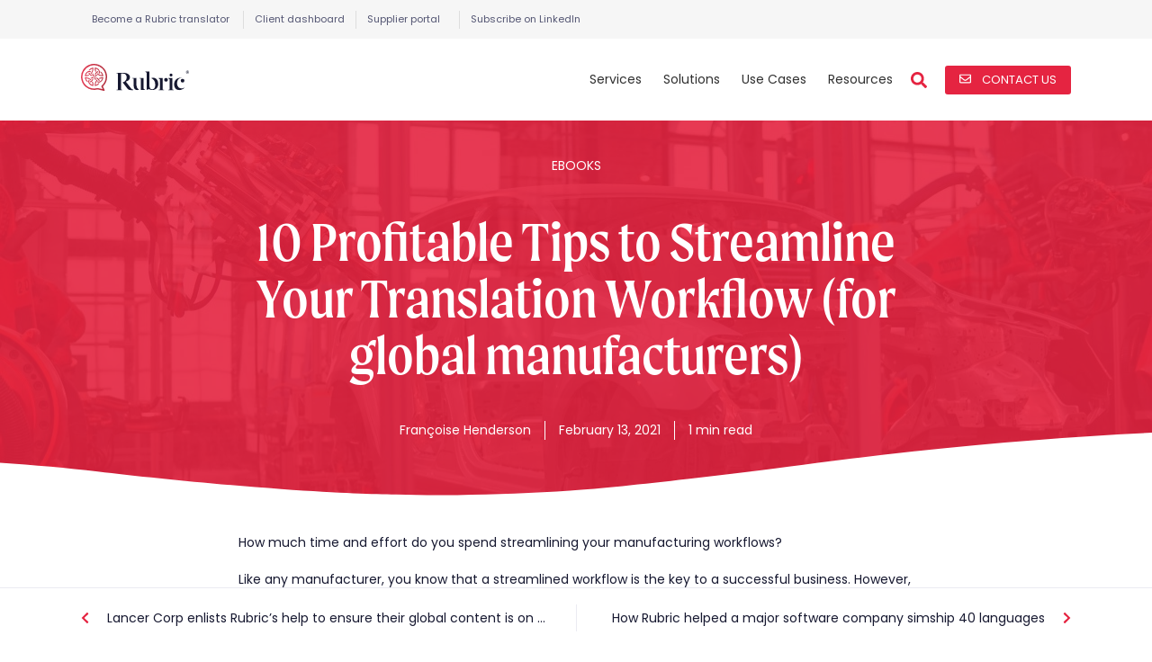

--- FILE ---
content_type: text/html; charset=UTF-8
request_url: https://rubric.com/en-us/10-profitable-tips-to-streamline-your-translation-workflow/
body_size: 18651
content:
<!DOCTYPE html><html lang="en"><head><script>window.dynamicRouteChange = false</script><script>(function(w,d,s,l,i){w[l]=w[l]||[];w[l].push({'gtm.start':
new Date().getTime(),event:'gtm.js'});var f=d.getElementsByTagName(s)[0],
j=d.createElement(s),dl=l!='dataLayer'?'&l='+l:'';j.async=true;j.src=
'https://www.googletagmanager.com/gtm.js?id='+i+dl;f.parentNode.insertBefore(j,f);
})(window,document,'script','dataLayer','GTM-NP9DMMB');</script><meta charSet="utf-8"/><meta http-equiv="x-ua-compatible" content="ie=edge"/><meta name="viewport" content="width=device-width, initial-scale=1, shrink-to-fit=no"/><meta name="generator" content="Gatsby 4.24.8"/><meta data-react-helmet="true" name="description" content="Like any manufacturer, you know that a streamlined workflow is the key to a successful business. Learn how to apply this approach to your localization workflows in this eBook."/><meta data-react-helmet="true" property="og:url" content="https://rubric.com/en-us/10-profitable-tips-to-streamline-your-translation-workflow/"/><meta data-react-helmet="true" property="og:title" content="10 Profitable Tips to Streamline Your Translation Workflow (for global manufacturers) - Rubric"/><meta data-react-helmet="true" property="og:description" content="Like any manufacturer, you know that a streamlined workflow is the key to a successful business. Learn how to apply this approach to your localization workflows in this eBook."/><meta data-react-helmet="true" property="og:type" content="article"/><style>.gatsby-image-wrapper{position:relative;overflow:hidden}.gatsby-image-wrapper picture.object-fit-polyfill{position:static!important}.gatsby-image-wrapper img{bottom:0;height:100%;left:0;margin:0;max-width:none;padding:0;position:absolute;right:0;top:0;width:100%;object-fit:cover}.gatsby-image-wrapper [data-main-image]{opacity:0;transform:translateZ(0);transition:opacity .25s linear;will-change:opacity}.gatsby-image-wrapper-constrained{display:inline-block;vertical-align:top}</style><noscript><style>.gatsby-image-wrapper noscript [data-main-image]{opacity:1!important}.gatsby-image-wrapper [data-placeholder-image]{opacity:0!important}</style></noscript><script type="module">const e="undefined"!=typeof HTMLImageElement&&"loading"in HTMLImageElement.prototype;e&&document.body.addEventListener("load",(function(e){const t=e.target;if(void 0===t.dataset.mainImage)return;if(void 0===t.dataset.gatsbyImageSsr)return;let a=null,n=t;for(;null===a&&n;)void 0!==n.parentNode.dataset.gatsbyImageWrapper&&(a=n.parentNode),n=n.parentNode;const o=a.querySelector("[data-placeholder-image]"),r=new Image;r.src=t.currentSrc,r.decode().catch((()=>{})).then((()=>{t.style.opacity=1,o&&(o.style.opacity=0,o.style.transition="opacity 500ms linear")}))}),!0);</script><style data-styled="" data-styled-version="5.3.6">.lEAUU{color:rgb(229,36,65);-webkit-text-decoration:none;text-decoration:none;}/*!sc*/
.lEAUU:hover{-webkit-text-decoration:underline;text-decoration:underline;}/*!sc*/
.lEAUU.inline-flex{display:-webkit-inline-box;display:-webkit-inline-flex;display:-ms-inline-flexbox;display:inline-flex;}/*!sc*/
data-styled.g1[id="style__StyledLink-sc-ugukjd-0"]{content:"lEAUU,"}/*!sc*/
.hIRZGT{position:absolute;top:0;bottom:0;right:0;left:0;z-index:-1;background:rgba(229,36,65,0.9);}/*!sc*/
data-styled.g2[id="style__Overlay-sc-6nd4zh-0"]{content:"hIRZGT,"}/*!sc*/
.hLZHxK{padding:20px;background:white;border:1px solid #ddd;border-radius:5px;position:relative;overflow:hidden;color:white;}/*!sc*/
.hLZHxK label{color:white;}/*!sc*/
data-styled.g3[id="style__WrapperBg-sc-6nd4zh-1"]{content:"hLZHxK,"}/*!sc*/
.fCopmx ._form-thank-you{font-size:16px !important;font-family:"Poppins",sans-serif !important;color:white !important;}/*!sc*/
.fCopmx button#_form_12_submit{cursor:pointer !important;border-radius:3px !important;font-family:"Poppins",sans-serif !important;font-size:16px !important;padding:0.5rem 1rem !important;white-space:nowrap !important;background-color:rgb(26,46,78) !important;color:white !important;border:1px solid rgb(26,46,78) !important;}/*!sc*/
.dWprGx ._form-thank-you{font-size:16px !important;font-family:"Poppins",sans-serif !important;color:black !important;}/*!sc*/
.dWprGx button#_form_22_submit{cursor:pointer !important;border-radius:3px !important;font-family:"Poppins",sans-serif !important;font-size:16px !important;padding:0.5rem 1rem !important;white-space:nowrap !important;background-color:rgba(0,0,0,0) !important;color:rgb(204,51,102) !important;border:1px solid rgb(204,51,102) !important;}/*!sc*/
.dWprGx button#_form_22_submit:hover{background-color:rgb(204,51,102) !important;color:white !important;}/*!sc*/
data-styled.g5[id="style__FormWrapper-sc-nzt4lr-0"]{content:"fCopmx,dWprGx,"}/*!sc*/
.igCKqt{text-align:center;max-width:100%;margin:0 auto;padding:20px;}/*!sc*/
.igCKqt h1,.igCKqt h2,.igCKqt h3,.igCKqt h4,.igCKqt h5,.igCKqt h6{margin-top:10px;}/*!sc*/
data-styled.g6[id="style__AlignedTextWrapper-sc-145bq55-0"]{content:"igCKqt,"}/*!sc*/
.llpZIa{color:white;-webkit-text-decoration:none;text-decoration:none;display:inline-block;box-sizing:border-box;border-radius:3px;background:rgb(26,46,78);text-align:center;background:#e52441;}/*!sc*/
.llpZIa:hover{-webkit-text-decoration:none;text-decoration:none;}/*!sc*/
data-styled.g11[id="style__CtaLink-sc-pxpved-0"]{content:"llpZIa,"}/*!sc*/
.hNVtD{text-align:initial;position:relative;z-index:1;font-family:"Poppins",sans-serif;font-size:13px;}/*!sc*/
.hNVtD .style__CtaLink-sc-pxpved-0,.hNVtD .style__CtaSpan-sc-pxpved-1,.hNVtD .style__CtaAnchor-sc-pxpved-2{padding:6px 16px;}/*!sc*/
.hNVtD .style__StyledLink-sc-ugukjd-0{color:white;}/*!sc*/
data-styled.g14[id="style__CallToActionWrapper-sc-pxpved-3"]{content:"hNVtD,"}/*!sc*/
.heFdqR{padding-right:12px;color:white;}/*!sc*/
data-styled.g15[id="style__IconWrapper-sc-pxpved-4"]{content:"heFdqR,"}/*!sc*/
.gKuabL{display:-webkit-box;display:-webkit-flex;display:-ms-flexbox;display:flex;-webkit-flex-wrap:wrap;-ms-flex-wrap:wrap;flex-wrap:wrap;margin:-10px -0px;}/*!sc*/
data-styled.g17[id="style__GridWrapper-sc-jtz7x7-0"]{content:"gKuabL,"}/*!sc*/
.blVIqV{padding:20px;box-sizing:border-box;display:-webkit-box;display:-webkit-flex;display:-ms-flexbox;display:flex;position:relative;-webkit-box-pack:start;-webkit-justify-content:flex-start;-ms-flex-pack:start;justify-content:flex-start;-webkit-flex-direction:column;-ms-flex-direction:column;flex-direction:column;color:inherit;text-align:inherit;margin:10px 0px 0 0px;border-color:#ddd;}/*!sc*/
@media (max-width:992px){.blVIqV{padding:10px;}}/*!sc*/
@media only screen and (max-width:767px){.blVIqV{display:-webkit-box;display:-webkit-flex;display:-ms-flexbox;display:flex;width:calc(100% - 0px);}}/*!sc*/
@media only screen and (min-width:768px){.blVIqV{display:-webkit-box;display:-webkit-flex;display:-ms-flexbox;display:flex;width:calc(50% - 0px);}}/*!sc*/
@media only screen and (min-width:1080px){.blVIqV{display:-webkit-box;display:-webkit-flex;display:-ms-flexbox;display:flex;width:calc(50% - 0px);}}/*!sc*/
.bsCHld{padding:20px;box-sizing:border-box;display:-webkit-box;display:-webkit-flex;display:-ms-flexbox;display:flex;position:relative;-webkit-box-pack:start;-webkit-justify-content:flex-start;-ms-flex-pack:start;justify-content:flex-start;-webkit-flex-direction:column;-ms-flex-direction:column;flex-direction:column;color:inherit;text-align:inherit;margin:10px 0px 0 0px;border-color:#ddd;}/*!sc*/
@media (max-width:992px){.bsCHld{padding:10px;}}/*!sc*/
@media only screen and (max-width:767px){.bsCHld{display:-webkit-box;display:-webkit-flex;display:-ms-flexbox;display:flex;width:calc(100% - 0px);}}/*!sc*/
@media only screen and (min-width:768px){.bsCHld{display:-webkit-box;display:-webkit-flex;display:-ms-flexbox;display:flex;width:calc(25% - 0px);}}/*!sc*/
@media only screen and (min-width:1080px){.bsCHld{display:-webkit-box;display:-webkit-flex;display:-ms-flexbox;display:flex;width:calc(25% - 0px);}}/*!sc*/
data-styled.g19[id="style__Column-sc-jtz7x7-2"]{content:"blVIqV,bsCHld,"}/*!sc*/
.dgkQAZ{max-width:1140px;margin:0 auto;z-index:1;text-align:left;}/*!sc*/
data-styled.g46[id="style__SectionContent-sc-cy5111-0"]{content:"dgkQAZ,"}/*!sc*/
.dUJIin{position:absolute;top:0;right:0;bottom:0;left:0;z-index:-1;background:rgba(255,255,255,0.92);}/*!sc*/
.gQhWoA{position:absolute;top:0;right:0;bottom:0;left:0;z-index:-1;background:rgba(229,36,65,0.9);}/*!sc*/
data-styled.g47[id="style__SectionOverlay-sc-cy5111-1"]{content:"dUJIin,gQhWoA,"}/*!sc*/
.fpUTtF{width:100%;padding:40px 40px 60px 40px;position:relative;color:white;box-sizing:border-box;overflow:hidden;opacity:1 !important;max-width:100vw;}/*!sc*/
@media (max-width:991px){.fpUTtF{padding:40px 20px 60px 20px;}}/*!sc*/
data-styled.g48[id="style__SectionStyled-sc-cy5111-2"]{content:"fpUTtF,"}/*!sc*/
.cIcuwS{width:100%;padding:40px 40px 60px 40px;position:relative;color:white;box-sizing:border-box;overflow:hidden;opacity:1 !important;max-width:100vw;color:#161830;padding:40px;}/*!sc*/
@media (max-width:991px){.cIcuwS{padding:40px 20px 60px 20px;padding:40px 20px;}}/*!sc*/
data-styled.g49[id="style__SectionBg-sc-cy5111-3"]{content:"cIcuwS,"}/*!sc*/
.hlfwcT{position:relative;top:20px;-webkit-transform:scale(-1);-ms-transform:scale(-1);transform:scale(-1);margin-bottom:-42px;margin-top:-40px;margin-left:-40px;margin-right:-40px;z-index:0;}/*!sc*/
@media (max-width:480px){.hlfwcT{display:none;}}/*!sc*/
data-styled.g52[id="style__FunkySwooshWrapper-sc-cy5111-6"]{content:"hlfwcT,"}/*!sc*/
.eWDWWD{display:block;-webkit-text-decoration:none;text-decoration:none;border-bottom:1px solid #EBEBF2;padding:8px 0;}/*!sc*/
.eWDWWD:hover{-webkit-text-decoration:none;text-decoration:none;}/*!sc*/
.eWDWWD:last-child{border-bottom:none;}/*!sc*/
data-styled.g60[id="style__Wrapper-sc-uimymb-0"]{content:"eWDWWD,"}/*!sc*/
.dbBgrD{color:rgb(229,36,65);}/*!sc*/
data-styled.g61[id="style__Title-sc-uimymb-1"]{content:"dbBgrD,"}/*!sc*/
.eqyVvf{font-size:12px;color:#545673;}/*!sc*/
data-styled.g63[id="style__Description-sc-uimymb-3"]{content:"eqyVvf,"}/*!sc*/
.bjcioQ{display:block;position:absolute;z-index:11;width:100%;left:0;top:70px;box-shadow:0px 10px 10px -10px rgba(0,0,0,0.2);font-size:14px;}/*!sc*/
.bjcioQ .style__StyledLink-sc-ugukjd-0{font-size:14px;}/*!sc*/
data-styled.g67[id="style__SubMenuContent-sc-1qql5vc-0"]{content:"bjcioQ,"}/*!sc*/
.bxwemT{display:-webkit-box;display:-webkit-flex;display:-ms-flexbox;display:flex;-webkit-align-items:center;-webkit-box-align:center;-ms-flex-align:center;align-items:center;font-size:18px;padding:0 8px;cursor:pointer;color:rgb(229,36,65);}/*!sc*/
data-styled.g68[id="style__SearchIconWrapper-sc-1qql5vc-1"]{content:"bxwemT,"}/*!sc*/
.jcgagn{position:relative;height:91px;-webkit-transition:all 0.3s ease;transition:all 0.3s ease;background-color:white;z-index:10;}/*!sc*/
.jcgagn.sticky{position:fixed;top:0;width:100%;z-index:999;border-bottom:solid rgb(229,36,65) 1px;box-shadow:0 2px 8px rgba(0,0,0,0.1);}/*!sc*/
.jcgagn h1,.jcgagn h2,.jcgagn h3,.jcgagn h4,.jcgagn h5,.jcgagn h6{margin-top:0;margin-bottom:20px;}/*!sc*/
.jcgagn .section{padding:20px;}/*!sc*/
.jcgagn .section > .section-content > .p{margin-bottom:0;}/*!sc*/
data-styled.g71[id="style__MainMenuWrapper-sc-1qql5vc-4"]{content:"jcgagn,"}/*!sc*/
.gVcwVc{margin:auto 0 auto auto;display:-webkit-box;display:-webkit-flex;display:-ms-flexbox;display:flex;}/*!sc*/
@media (max-width:991px){.gVcwVc{display:none;}}/*!sc*/
data-styled.g72[id="style__MenuItemsLargeWrapper-sc-1qql5vc-5"]{content:"gVcwVc,"}/*!sc*/
.cKzQRc{margin:auto 0 auto auto;}/*!sc*/
@media (min-width:992px){.cKzQRc{display:none;}}/*!sc*/
data-styled.g73[id="style__MenuItemsSmallWrapper-sc-1qql5vc-6"]{content:"cKzQRc,"}/*!sc*/
.cBUBUW{cursor:pointer;padding:10px;}/*!sc*/
.cBUBUW > div{height:2px;margin-bottom:4px;background:rgb(229,36,65);width:25px;}/*!sc*/
.cBUBUW > div:last-child{margin-bottom:0;}/*!sc*/
data-styled.g74[id="style__MenuItemToggler-sc-1qql5vc-7"]{content:"cBUBUW,"}/*!sc*/
.heMeHu{margin:auto 0;height:91px;display:-webkit-box;display:-webkit-flex;display:-ms-flexbox;display:flex;}/*!sc*/
.heMeHu > a{margin:auto 0;}/*!sc*/
data-styled.g76[id="style__LogoWrapper-sc-1qql5vc-9"]{content:"heMeHu,"}/*!sc*/
.bNlrkH{margin:0 auto;max-width:1120px;display:-webkit-box;display:-webkit-flex;display:-ms-flexbox;display:flex;padding:0 10px;box-sizing:border-box;}/*!sc*/
data-styled.g77[id="style__MainMenuInner-sc-1qql5vc-10"]{content:"bNlrkH,"}/*!sc*/
.joa-DcJ{position:relative;z-index:1;}/*!sc*/
.joa-DcJ > a{display:block;padding:35px 12px;cursor:pointer;color:#313131;font-size:14px;-webkit-text-decoration:none;text-decoration:none;}/*!sc*/
.joa-DcJ ~ .style__SubMenuContent-sc-1qql5vc-0{display:none;}/*!sc*/
.joa-DcJ ~ .style__SubMenuContent-sc-1qql5vc-0:hover{display:block;-webkit-animation:jBcSpD 0.2s linear;animation:jBcSpD 0.2s linear;}/*!sc*/
.joa-DcJ ~ .style__SubMenuItems-sc-1qql5vc-8{display:none;}/*!sc*/
.joa-DcJ ~ .style__SubMenuItems-sc-1qql5vc-8:hover{display:block;-webkit-animation:jBcSpD 0.2s linear;animation:jBcSpD 0.2s linear;}/*!sc*/
.joa-DcJ:hover{z-index:2;}/*!sc*/
.joa-DcJ:hover > a{-webkit-text-decoration:none;text-decoration:none;}/*!sc*/
.joa-DcJ:hover:before{content:" ";position:absolute;width:25px;left:-15px;height:40px;bottom:10px;z-index:2;-webkit-transform:rotate(30deg);-ms-transform:rotate(30deg);transform:rotate(30deg);}/*!sc*/
.joa-DcJ:hover:after{content:" ";position:absolute;width:25px;right:-15px;bottom:10px;height:40px;z-index:2;-webkit-transform:rotate(-30deg);-ms-transform:rotate(-30deg);transform:rotate(-30deg);}/*!sc*/
.joa-DcJ:hover ~ .style__SubMenuContent-sc-1qql5vc-0{display:block;-webkit-animation:jBcSpD 0.2s linear;animation:jBcSpD 0.2s linear;}/*!sc*/
@media (max-width:991px){.joa-DcJ:hover ~ .style__SubMenuContent-sc-1qql5vc-0{display:none;}}/*!sc*/
.joa-DcJ:hover ~ .style__SubMenuItems-sc-1qql5vc-8{display:block;-webkit-animation:jBcSpD 0.2s linear;animation:jBcSpD 0.2s linear;}/*!sc*/
@media (max-width:991px){.joa-DcJ:hover ~ .style__SubMenuItems-sc-1qql5vc-8{display:none;}}/*!sc*/
@media (max-width:450px){.joa-DcJ .style__IconWrapper-sc-pxpved-4{display:none;}}/*!sc*/
@media (max-width:400px){.joa-DcJ .style__CallToActionWrapper-sc-pxpved-3{font-size:12px;margin-left:4px !important;}.joa-DcJ .style__CallToActionWrapper-sc-pxpved-3 a{padding:6px 12px !important;}}/*!sc*/
data-styled.g79[id="style__MenuItem-sc-1qql5vc-12"]{content:"joa-DcJ,"}/*!sc*/
.lcwCJh{margin:auto 0;}/*!sc*/
.lcwCJh:hover .style__MenuItem-sc-1qql5vc-12 a{color:rgb(229,36,65);}/*!sc*/
.gyNDdl{margin:auto 0;}/*!sc*/
data-styled.g80[id="style__MenuItemWrapper-sc-1qql5vc-13"]{content:"lcwCJh,gyNDdl,"}/*!sc*/
.fpYhTD{display:-webkit-box;display:-webkit-flex;display:-ms-flexbox;display:flex;margin-top:30px;}/*!sc*/
.fpYhTD > div:last-child{margin-left:10px;}/*!sc*/
data-styled.g85[id="style__ButtonsWrapper-sc-18rmq05-0"]{content:"fpYhTD,"}/*!sc*/
.gQRvdj{color:#161830;-webkit-text-decoration:none;text-decoration:none;font-size:14px;}/*!sc*/
.gQRvdj:hover{-webkit-text-decoration:none;text-decoration:none;color:rgb(229,36,65);}/*!sc*/
data-styled.g86[id="style__UsefulLink-sc-18rmq05-1"]{content:"gQRvdj,"}/*!sc*/
.leRiJJ{display:grid;grid-template-columns:1fr 1fr;margin-top:10px;}/*!sc*/
data-styled.g87[id="style__UsefulLinks-sc-18rmq05-2"]{content:"leRiJJ,"}/*!sc*/
.fmgOYv{display:block;color:white;border-radius:10%;background:#0077b5;text-align:center;height:40px;line-height:40px;font-size:20px;width:40px;box-sizing:border-box;}/*!sc*/
data-styled.g88[id="style__Button-sc-18rmq05-3"]{content:"fmgOYv,"}/*!sc*/
.dMLlPw{border-top:1px solid #EBEBF2;margin-bottom:66px;}/*!sc*/
data-styled.g89[id="style__Wrapper-sc-18rmq05-4"]{content:"dMLlPw,"}/*!sc*/
.cwqUhS{color:rgb(229,36,65);font-size:16px;}/*!sc*/
data-styled.g90[id="style__Heading-sc-18rmq05-5"]{content:"cwqUhS,"}/*!sc*/
.fMALcm{padding:88px 0 60px 0;}/*!sc*/
.fMALcm > div{max-width:1140px;margin:0 auto;display:-webkit-box;display:-webkit-flex;display:-ms-flexbox;display:flex;-webkit-flex-wrap:wrap-reverse;-ms-flex-wrap:wrap-reverse;flex-wrap:wrap-reverse;}/*!sc*/
.fMALcm > div > div{padding:0 20px;box-sizing:border-box;width:34%;}/*!sc*/
.fMALcm > div > div:nth-child(2){width:32%;}/*!sc*/
.fMALcm > div > div:last-child{text-align:left;display:-webkit-box;display:-webkit-flex;display:-ms-flexbox;display:flex;-webkit-flex-direction:column;-ms-flex-direction:column;flex-direction:column;-webkit-align-items:flex-start;-webkit-box-align:flex-start;-ms-flex-align:flex-start;align-items:flex-start;}/*!sc*/
@media (max-width:991px){.fMALcm{padding-top:40px;padding-bottom:40px;}}/*!sc*/
.fMALcm > div{max-width:1140px;margin:0 auto;display:-webkit-box;display:-webkit-flex;display:-ms-flexbox;display:flex;-webkit-flex-wrap:wrap-reverse;-ms-flex-wrap:wrap-reverse;flex-wrap:wrap-reverse;}/*!sc*/
.fMALcm > div > div{padding:0 20px;box-sizing:border-box;width:34%;}/*!sc*/
.fMALcm > div > div:nth-child(2){width:32%;}/*!sc*/
.fMALcm > div > div:last-child{text-align:left;display:-webkit-box;display:-webkit-flex;display:-ms-flexbox;display:flex;-webkit-flex-direction:column;-ms-flex-direction:column;flex-direction:column;-webkit-align-items:flex-start;-webkit-box-align:flex-start;-ms-flex-align:flex-start;align-items:flex-start;}/*!sc*/
@media (max-width:1079px){.fMALcm > div > div:first-child{width:100%;padding-top:30px;margin-top:20px;border-top:1px solid #EBEBF2;}.fMALcm > div > div:nth-child(2),.fMALcm > div > div:last-child{width:50%;text-align:left;display:-webkit-box;display:-webkit-flex;display:-ms-flexbox;display:flex;-webkit-flex-direction:column;-ms-flex-direction:column;flex-direction:column;-webkit-align-items:flex-start;-webkit-box-align:flex-start;-ms-flex-align:flex-start;align-items:flex-start;}}/*!sc*/
@media (max-width:767px){.fMALcm > div > div:nth-child(2),.fMALcm > div > div:last-child{width:100%;text-align:left;display:-webkit-box;display:-webkit-flex;display:-ms-flexbox;display:flex;-webkit-flex-direction:column;-ms-flex-direction:column;flex-direction:column;-webkit-align-items:flex-start;-webkit-box-align:flex-start;-ms-flex-align:flex-start;align-items:flex-start;}}/*!sc*/
data-styled.g91[id="style__Content-sc-18rmq05-6"]{content:"fMALcm,"}/*!sc*/
.epEHJL{background:rgb(229,36,65);height:42px;color:white;line-height:42px;}/*!sc*/
.epEHJL a{color:white;-webkit-text-decoration:none;text-decoration:none;}/*!sc*/
.epEHJL > div{max-width:1140px;padding:0 20px;box-sizing:border-box;margin:0 auto;display:-webkit-box;display:-webkit-flex;display:-ms-flexbox;display:flex;}/*!sc*/
.epEHJL > div > div:last-child{margin-left:auto;}/*!sc*/
data-styled.g92[id="style__BottomStrip-sc-18rmq05-7"]{content:"epEHJL,"}/*!sc*/
@font-face{font-family:"Moret";src:url(/static/Moret-Regular-cc55e77106ec90ef00b48ae1fd82fd6a.ttf) format("truetype");font-weight:400;font-style:normal;font-display:swap;}/*!sc*/
@font-face{font-family:"Moret";src:url(/static/Moret-RegularOblique-b1712267bac15fc54850d5739af808d4.ttf) format("truetype");font-weight:400;font-style:italic;font-display:swap;}/*!sc*/
@font-face{font-family:"Poppins";src:url(/static/Poppins-Thin-a61eaf4c2e4d44d6db6a576706e9e6ae.ttf) format("truetype");font-weight:100;font-style:normal;font-display:swap;}/*!sc*/
@font-face{font-family:"Poppins";src:url(/static/Poppins-Thin-a61eaf4c2e4d44d6db6a576706e9e6ae.ttf) format("truetype");font-weight:100;font-style:italic;font-display:swap;}/*!sc*/
@font-face{font-family:"Poppins";src:url(/static/Poppins-ExtraLight-94b768c07879dde09ab4d5f6ad92cbc6.ttf) format("truetype");font-weight:200;font-style:normal;font-display:swap;}/*!sc*/
@font-face{font-family:"Poppins";src:url(/static/Poppins-ExtraLightItalic-9f57e7d4017ef9b93ae75e2c86f00d60.ttf) format("truetype");font-weight:200;font-style:italic;font-display:swap;}/*!sc*/
@font-face{font-family:"Poppins";src:url(/static/Poppins-ExtraLight-94b768c07879dde09ab4d5f6ad92cbc6.ttf) format("truetype");font-weight:300;font-style:normal;font-display:swap;}/*!sc*/
@font-face{font-family:"Poppins";src:url(/static/Poppins-ExtraLightItalic-9f57e7d4017ef9b93ae75e2c86f00d60.ttf) format("truetype");font-weight:300;font-style:italic;font-display:swap;}/*!sc*/
@font-face{font-family:"Poppins";src:url(/static/Poppins-Regular-8081832fc5cfbf634aa664a9eff0350e.ttf) format("truetype");font-weight:400;font-style:normal;font-display:swap;}/*!sc*/
@font-face{font-family:"Poppins";src:url(/static/Poppins-Italic-ce3fff31c0f262aca227664f6f0d2fa2.ttf) format("truetype");font-weight:400;font-style:italic;font-display:swap;}/*!sc*/
@font-face{font-family:"Poppins";src:url(/static/Poppins-Medium-9e1bb626874ed49aa343d66b8d66ceaf.ttf) format("truetype");font-weight:500;font-style:normal;font-display:swap;}/*!sc*/
@font-face{font-family:"Poppins";src:url(/static/Poppins-MediumItalic-4e8cea18952c83074ec35f7bf1b176c4.ttf) format("truetype");font-weight:500;font-style:italic;font-display:swap;}/*!sc*/
@font-face{font-family:"Poppins";src:url(/static/Poppins-SemiBold-cce5625b56ec678e42021270b84ef400.ttf) format("truetype");font-weight:600;font-style:normal;font-display:swap;}/*!sc*/
@font-face{font-family:"Poppins";src:url(/static/Poppins-SemiBoldItalic-cc7ee35ca49c83d4cfca932a03139f99.ttf) format("truetype");font-weight:600;font-style:italic;font-display:swap;}/*!sc*/
@font-face{font-family:"Poppins";src:url(/static/Poppins-Bold-404e299be26d78e6679447ea7cb2d41f.ttf) format("truetype");font-weight:700;font-style:normal;font-display:swap;}/*!sc*/
@font-face{font-family:"Poppins";src:url(/static/Poppins-BoldItalic-b10e7a6e913ca664cbdcb17894f9b419.ttf) format("truetype");font-weight:700;font-style:italic;font-display:swap;}/*!sc*/
@font-face{font-family:"Poppins";src:url(/static/Poppins-ExtraBold-4ed78cd5d64af4efc3c714622b9372d4.ttf) format("truetype");font-weight:800;font-style:normal;font-display:swap;}/*!sc*/
@font-face{font-family:"Poppins";src:url(/static/Poppins-ExtraBoldItalic-09f84f6035cfbf7c3984b6177d36b516.ttf) format("truetype");font-weight:800;font-style:italic;font-display:swap;}/*!sc*/
@font-face{font-family:"Poppins";src:url(/static/Poppins-Black-eacee5bb9c7fee5939aebf2335e5106a.ttf) format("truetype");font-weight:900;font-style:normal;font-display:swap;}/*!sc*/
@font-face{font-family:"Poppins";src:url(/static/Poppins-BlackItalic-9445d60ed014306b6aec1c69bf9d0174.ttf) format("truetype");font-weight:900;font-style:italic;font-display:swap;}/*!sc*/
#___gatsby >div{display:none;}/*!sc*/
#___gatsby >div:first-child{display:block;}/*!sc*/
._form{display:-webkit-box !important;display:-webkit-flex !important;display:-ms-flexbox !important;display:flex !important;margin-top:0 !important;padding:0 !important;width:100% !important;font-size:14px !important;margin-bottom:20px !important;}/*!sc*/
._form button{font-size:14px !important;}/*!sc*/
._form input{font-size:14px !important;}/*!sc*/
._form input::-webkit-input-placeholder{font-size:14px !important;}/*!sc*/
._form input::-moz-placeholder{font-size:14px !important;}/*!sc*/
._form input:-ms-input-placeholder{font-size:14px !important;}/*!sc*/
._form input::placeholder{font-size:14px !important;}/*!sc*/
._form-content{margin:0 auto;font-family:"Poppins",sans-serif !important;display:-webkit-box;display:-webkit-flex;display:-ms-flexbox;display:flex;-webkit-flex-wrap:wrap;-ms-flex-wrap:wrap;flex-wrap:wrap;}/*!sc*/
._form-content button{font-family:"Poppins",sans-serif !important;}/*!sc*/
._form-content ._inline-style{margin-top:auto !important;margin-bottom:0 !important;}/*!sc*/
._form-content ._clear-element{clear:none !important;}/*!sc*/
#ccc-title,#ccc-necessary-title{font-family:Arial;}/*!sc*/
.optional-cookie-header{font-family:Arial;}/*!sc*/
body{font-family:"Poppins",sans-serif;color:#161830;margin:0;padding:0;font-size:14px;font-weight:400;-webkit-font-smoothing:antialiased;}/*!sc*/
blockquote{margin-top:2em;margin-bottom:2em;border-left:2px solid #000;margin-left:0;padding-left:2rem;}/*!sc*/
a{color:rgb(229,36,65);-webkit-text-decoration:none;text-decoration:none;}/*!sc*/
a:hover{-webkit-text-decoration:underline;text-decoration:underline;}/*!sc*/
h1,h2,h3,h4,h5,h6{font-family:"Moret",serif-serif;line-height:1;font-weight:400;}/*!sc*/
h1{font-size:4.5em;}/*!sc*/
@media(max-width:641px){h1{font-size:4em;}}/*!sc*/
h2{font-size:3.5em;}/*!sc*/
h3{font-size:3em;}/*!sc*/
h4{font-size:2.5em;}/*!sc*/
h5{font-size:2em;}/*!sc*/
h6{font-size:1.75em;}/*!sc*/
.p{margin-bottom:20px;line-height:21px;}/*!sc*/
.p:last-child{margin-bottom:0;}/*!sc*/
.p:nth-child(even) .style__SectionStandardOverlay-sc-xte8js-1{-webkit-transform:scale(-1);-ms-transform:scale(-1);transform:scale(-1);z-index:-1;position:relative;}/*!sc*/
.title-link a{color:inherit !important;}/*!sc*/
hr{margin:15px 0;height:1px;background-color:#bbb;border:none;}/*!sc*/
.layout > .p{margin-bottom:0;}/*!sc*/
input[type="text"],input[type="email"],select{width:100%;border:1px solid #666;border-radius:3px;padding:0.5rem 1rem;box-sizing:border-box;-webkit-transition:all 0.3s;-o-transition:all 0.3s;-webkit-transition:all 0.3s;transition:all 0.3s;}/*!sc*/
select{font-size:16px;font-family:"Poppins",sans-serif;}/*!sc*/
[type="submit"]{display:inline-block;font-weight:400;color:#c36;line-height:1.5;font-family:"Poppins",sans-serif;text-align:center;white-space:nowrap;-webkit-user-select:none;-moz-user-select:none;-ms-user-select:none;-webkit-user-select:none;-moz-user-select:none;-ms-user-select:none;user-select:none;background-color:transparent;border:1px solid #c36;padding:0.5rem 1rem;font-size:1rem;border-radius:3px;-webkit-transition:all 0.3s;-o-transition:all 0.3s;-webkit-transition:all 0.3s;transition:all 0.3s;}/*!sc*/
[type="submit"]:not(:disabled){cursor:pointer;}/*!sc*/
[type="submit"]:hover{color:#fff;background-color:#c36;-webkit-text-decoration:none;text-decoration:none;}/*!sc*/
label{display:inline-block;line-height:1;vertical-align:middle;font-size:16px;}/*!sc*/
textarea{width:100%;border:1px solid #666;border-radius:3px;padding:0.5rem 1rem;box-sizing:border-box;-webkit-transition:all 0.3s;transition:all 0.3s;}/*!sc*/
input,textarea{font-family:inherit;font-size:1rem;line-height:1.5;margin:0;}/*!sc*/
data-styled.g93[id="sc-global-bFytvK1"]{content:"sc-global-bFytvK1,"}/*!sc*/
.gnmoky{background:#f6f6f6;}/*!sc*/
.gnmoky > div{max-width:1120px;margin:0 auto;line-height:43px;font-size:11px;display:-webkit-box;display:-webkit-flex;display:-ms-flexbox;display:flex;-webkit-flex-wrap:wrap;-ms-flex-wrap:wrap;flex-wrap:wrap;-webkit-box-pack:right;-webkit-justify-content:right;-ms-flex-pack:right;justify-content:right;padding:0 10px;box-sizing:border-box;}/*!sc*/
.gnmoky > div > div{display:-webkit-box;display:-webkit-flex;display:-ms-flexbox;display:flex;height:43px;}/*!sc*/
.gnmoky > div a{white-space:nowrap;display:inline-block;color:#545673;-webkit-text-decoration:none;text-decoration:none;padding:0 12px;}/*!sc*/
.gnmoky > div a:last-child{padding-right:0;}/*!sc*/
.gnmoky > div a:hover{-webkit-text-decoration:none;text-decoration:none;color:rgb(229,36,65);}/*!sc*/
data-styled.g95[id="style__Wrapper-sc-z2idgf-0"]{content:"gnmoky,"}/*!sc*/
.kaFpHf{height:20px;width:1px;background:#ddd;margin:auto 0;}/*!sc*/
data-styled.g96[id="style__Divider-sc-z2idgf-1"]{content:"kaFpHf,"}/*!sc*/
.mScWN{position:fixed;width:100%;bottom:0px;background:white;box-sizing:border-box;z-index:1;border-top:1px solid #EBEBF2;}/*!sc*/
data-styled.g97[id="BlogPostTemplate__PostNavigator-sc-hpb1yb-0"]{content:"mScWN,"}/*!sc*/
.hrXJsN{margin:0 auto;display:-webkit-box;display:-webkit-flex;display:-ms-flexbox;display:flex;-webkit-align-items:center;-webkit-box-align:center;-ms-flex-align:center;align-items:center;height:66px;max-width:1140px;font-size:14px;}/*!sc*/
.hrXJsN > div:first-child{width:50%;padding:10px 20px;box-sizing:border-box;}/*!sc*/
.hrXJsN > div:first-child svg{margin-right:20px;}/*!sc*/
.hrXJsN > div:last-child{width:50%;padding:10px 20px;text-align:right;box-sizing:border-box;}/*!sc*/
.hrXJsN > div:last-child svg{margin-left:20px;}/*!sc*/
.hrXJsN > div:last-child span{margin-left:auto;}/*!sc*/
.hrXJsN > div .style__StyledLink-sc-ugukjd-0{color:#161830;display:-webkit-box;display:-webkit-flex;display:-ms-flexbox;display:flex;}/*!sc*/
.hrXJsN > div .style__StyledLink-sc-ugukjd-0 svg{margin-top:auto;margin-bottom:auto;color:rgb(229,36,65);}/*!sc*/
.hrXJsN > div .style__StyledLink-sc-ugukjd-0 > span{overflow:hidden;max-width:calc(100% - 40px);display:block;white-space:nowrap;text-overflow:ellipsis;}/*!sc*/
data-styled.g98[id="BlogPostTemplate__PostNavigatorInner-sc-hpb1yb-1"]{content:"hrXJsN,"}/*!sc*/
.eXFBNd{height:30px;width:1px;min-width:1px;background:#EBEBF2;padding:0;}/*!sc*/
data-styled.g99[id="BlogPostTemplate__Separator-sc-hpb1yb-2"]{content:"eXFBNd,"}/*!sc*/
.gwzhOY{padding:0 20px;max-width:750px;margin:40px auto;}/*!sc*/
.gwzhOY h2{-webkit-scroll-margin-top:100px;-moz-scroll-margin-top:100px;-ms-scroll-margin-top:100px;scroll-margin-top:100px;}/*!sc*/
.gwzhOY img{max-width:100%;height:auto;}/*!sc*/
.gwzhOY pre{overflow:scroll;border:1px solid #ddd;padding:5px;}/*!sc*/
.gwzhOY table{width:100%;font-size:12.6px;border-collapse:collapse;}/*!sc*/
.gwzhOY table td{padding:5px;}/*!sc*/
.gwzhOY table th,.gwzhOY table td{border:1px solid #ccc;padding:15px;}/*!sc*/
.gwzhOY table tbody tr:nth-child(odd) td{background-color:#f7f7f7;}/*!sc*/
data-styled.g100[id="BlogPostTemplate__BlogPostContent-sc-hpb1yb-3"]{content:"gwzhOY,"}/*!sc*/
.hDIHkH{color:white;-webkit-text-decoration:none;text-decoration:none;}/*!sc*/
.hDIHkH:hover{-webkit-text-decoration:none;text-decoration:none;color:rgb(26,46,78);}/*!sc*/
data-styled.g101[id="BlogPostTemplate__AuthorLink-sc-hpb1yb-4"]{content:"hDIHkH,"}/*!sc*/
@-webkit-keyframes jBcSpD{from{opacity:0;}to{opacity:1;}}/*!sc*/
@keyframes jBcSpD{from{opacity:0;}to{opacity:1;}}/*!sc*/
data-styled.g104[id="sc-keyframes-jBcSpD"]{content:"jBcSpD,"}/*!sc*/
</style><title data-react-helmet="true">10 Profitable Tips to Streamline Your Translation Workflow (for global manufacturers) - Rubric</title><link data-react-helmet="true" rel="icon" href="[data-uri]"/><script data-react-helmet="true" type="application/ld+json">
        [{
              "@context": "https://schema.org",
              "@type": "BreadcrumbList",
              "itemListElement": [
                  { "@type": "ListItem", "position": 1, "name": "Resources" , "item": "https://rubric.com/en-us/blog/" },{ "@type": "ListItem", "position": 2, "name": "Process & Project Management" , "item": "https://rubric.com/en-us/blog?t=process-project-management" },{ "@type": "ListItem", "position": 3, "name": "10 Profitable Tips to Streamline Your Translation Workflow (for global manufacturers)"  }
              ]
            },{
              "@context": "https://schema.org",
              "@type": "BreadcrumbList",
              "itemListElement": [
                  { "@type": "ListItem", "position": 1, "name": "Resources" , "item": "https://rubric.com/en-us/blog/" },{ "@type": "ListItem", "position": 2, "name": "eBooks" , "item": "https://rubric.com/en-us/blog?t=ebook" },{ "@type": "ListItem", "position": 3, "name": "10 Profitable Tips to Streamline Your Translation Workflow (for global manufacturers)"  }
              ]
            }]
        </script><style type="text/css">svg:not(:root).svg-inline--fa {
  overflow: visible;
}

.svg-inline--fa {
  display: inline-block;
  font-size: inherit;
  height: 1em;
  overflow: visible;
  vertical-align: -0.125em;
}
.svg-inline--fa.fa-lg {
  vertical-align: -0.225em;
}
.svg-inline--fa.fa-w-1 {
  width: 0.0625em;
}
.svg-inline--fa.fa-w-2 {
  width: 0.125em;
}
.svg-inline--fa.fa-w-3 {
  width: 0.1875em;
}
.svg-inline--fa.fa-w-4 {
  width: 0.25em;
}
.svg-inline--fa.fa-w-5 {
  width: 0.3125em;
}
.svg-inline--fa.fa-w-6 {
  width: 0.375em;
}
.svg-inline--fa.fa-w-7 {
  width: 0.4375em;
}
.svg-inline--fa.fa-w-8 {
  width: 0.5em;
}
.svg-inline--fa.fa-w-9 {
  width: 0.5625em;
}
.svg-inline--fa.fa-w-10 {
  width: 0.625em;
}
.svg-inline--fa.fa-w-11 {
  width: 0.6875em;
}
.svg-inline--fa.fa-w-12 {
  width: 0.75em;
}
.svg-inline--fa.fa-w-13 {
  width: 0.8125em;
}
.svg-inline--fa.fa-w-14 {
  width: 0.875em;
}
.svg-inline--fa.fa-w-15 {
  width: 0.9375em;
}
.svg-inline--fa.fa-w-16 {
  width: 1em;
}
.svg-inline--fa.fa-w-17 {
  width: 1.0625em;
}
.svg-inline--fa.fa-w-18 {
  width: 1.125em;
}
.svg-inline--fa.fa-w-19 {
  width: 1.1875em;
}
.svg-inline--fa.fa-w-20 {
  width: 1.25em;
}
.svg-inline--fa.fa-pull-left {
  margin-right: 0.3em;
  width: auto;
}
.svg-inline--fa.fa-pull-right {
  margin-left: 0.3em;
  width: auto;
}
.svg-inline--fa.fa-border {
  height: 1.5em;
}
.svg-inline--fa.fa-li {
  width: 2em;
}
.svg-inline--fa.fa-fw {
  width: 1.25em;
}

.fa-layers svg.svg-inline--fa {
  bottom: 0;
  left: 0;
  margin: auto;
  position: absolute;
  right: 0;
  top: 0;
}

.fa-layers {
  display: inline-block;
  height: 1em;
  position: relative;
  text-align: center;
  vertical-align: -0.125em;
  width: 1em;
}
.fa-layers svg.svg-inline--fa {
  -webkit-transform-origin: center center;
          transform-origin: center center;
}

.fa-layers-counter, .fa-layers-text {
  display: inline-block;
  position: absolute;
  text-align: center;
}

.fa-layers-text {
  left: 50%;
  top: 50%;
  -webkit-transform: translate(-50%, -50%);
          transform: translate(-50%, -50%);
  -webkit-transform-origin: center center;
          transform-origin: center center;
}

.fa-layers-counter {
  background-color: #ff253a;
  border-radius: 1em;
  -webkit-box-sizing: border-box;
          box-sizing: border-box;
  color: #fff;
  height: 1.5em;
  line-height: 1;
  max-width: 5em;
  min-width: 1.5em;
  overflow: hidden;
  padding: 0.25em;
  right: 0;
  text-overflow: ellipsis;
  top: 0;
  -webkit-transform: scale(0.25);
          transform: scale(0.25);
  -webkit-transform-origin: top right;
          transform-origin: top right;
}

.fa-layers-bottom-right {
  bottom: 0;
  right: 0;
  top: auto;
  -webkit-transform: scale(0.25);
          transform: scale(0.25);
  -webkit-transform-origin: bottom right;
          transform-origin: bottom right;
}

.fa-layers-bottom-left {
  bottom: 0;
  left: 0;
  right: auto;
  top: auto;
  -webkit-transform: scale(0.25);
          transform: scale(0.25);
  -webkit-transform-origin: bottom left;
          transform-origin: bottom left;
}

.fa-layers-top-right {
  right: 0;
  top: 0;
  -webkit-transform: scale(0.25);
          transform: scale(0.25);
  -webkit-transform-origin: top right;
          transform-origin: top right;
}

.fa-layers-top-left {
  left: 0;
  right: auto;
  top: 0;
  -webkit-transform: scale(0.25);
          transform: scale(0.25);
  -webkit-transform-origin: top left;
          transform-origin: top left;
}

.fa-lg {
  font-size: 1.3333333333em;
  line-height: 0.75em;
  vertical-align: -0.0667em;
}

.fa-xs {
  font-size: 0.75em;
}

.fa-sm {
  font-size: 0.875em;
}

.fa-1x {
  font-size: 1em;
}

.fa-2x {
  font-size: 2em;
}

.fa-3x {
  font-size: 3em;
}

.fa-4x {
  font-size: 4em;
}

.fa-5x {
  font-size: 5em;
}

.fa-6x {
  font-size: 6em;
}

.fa-7x {
  font-size: 7em;
}

.fa-8x {
  font-size: 8em;
}

.fa-9x {
  font-size: 9em;
}

.fa-10x {
  font-size: 10em;
}

.fa-fw {
  text-align: center;
  width: 1.25em;
}

.fa-ul {
  list-style-type: none;
  margin-left: 2.5em;
  padding-left: 0;
}
.fa-ul > li {
  position: relative;
}

.fa-li {
  left: -2em;
  position: absolute;
  text-align: center;
  width: 2em;
  line-height: inherit;
}

.fa-border {
  border: solid 0.08em #eee;
  border-radius: 0.1em;
  padding: 0.2em 0.25em 0.15em;
}

.fa-pull-left {
  float: left;
}

.fa-pull-right {
  float: right;
}

.fa.fa-pull-left,
.fas.fa-pull-left,
.far.fa-pull-left,
.fal.fa-pull-left,
.fab.fa-pull-left {
  margin-right: 0.3em;
}
.fa.fa-pull-right,
.fas.fa-pull-right,
.far.fa-pull-right,
.fal.fa-pull-right,
.fab.fa-pull-right {
  margin-left: 0.3em;
}

.fa-spin {
  -webkit-animation: fa-spin 2s infinite linear;
          animation: fa-spin 2s infinite linear;
}

.fa-pulse {
  -webkit-animation: fa-spin 1s infinite steps(8);
          animation: fa-spin 1s infinite steps(8);
}

@-webkit-keyframes fa-spin {
  0% {
    -webkit-transform: rotate(0deg);
            transform: rotate(0deg);
  }
  100% {
    -webkit-transform: rotate(360deg);
            transform: rotate(360deg);
  }
}

@keyframes fa-spin {
  0% {
    -webkit-transform: rotate(0deg);
            transform: rotate(0deg);
  }
  100% {
    -webkit-transform: rotate(360deg);
            transform: rotate(360deg);
  }
}
.fa-rotate-90 {
  -ms-filter: "progid:DXImageTransform.Microsoft.BasicImage(rotation=1)";
  -webkit-transform: rotate(90deg);
          transform: rotate(90deg);
}

.fa-rotate-180 {
  -ms-filter: "progid:DXImageTransform.Microsoft.BasicImage(rotation=2)";
  -webkit-transform: rotate(180deg);
          transform: rotate(180deg);
}

.fa-rotate-270 {
  -ms-filter: "progid:DXImageTransform.Microsoft.BasicImage(rotation=3)";
  -webkit-transform: rotate(270deg);
          transform: rotate(270deg);
}

.fa-flip-horizontal {
  -ms-filter: "progid:DXImageTransform.Microsoft.BasicImage(rotation=0, mirror=1)";
  -webkit-transform: scale(-1, 1);
          transform: scale(-1, 1);
}

.fa-flip-vertical {
  -ms-filter: "progid:DXImageTransform.Microsoft.BasicImage(rotation=2, mirror=1)";
  -webkit-transform: scale(1, -1);
          transform: scale(1, -1);
}

.fa-flip-both, .fa-flip-horizontal.fa-flip-vertical {
  -ms-filter: "progid:DXImageTransform.Microsoft.BasicImage(rotation=2, mirror=1)";
  -webkit-transform: scale(-1, -1);
          transform: scale(-1, -1);
}

:root .fa-rotate-90,
:root .fa-rotate-180,
:root .fa-rotate-270,
:root .fa-flip-horizontal,
:root .fa-flip-vertical,
:root .fa-flip-both {
  -webkit-filter: none;
          filter: none;
}

.fa-stack {
  display: inline-block;
  height: 2em;
  position: relative;
  width: 2.5em;
}

.fa-stack-1x,
.fa-stack-2x {
  bottom: 0;
  left: 0;
  margin: auto;
  position: absolute;
  right: 0;
  top: 0;
}

.svg-inline--fa.fa-stack-1x {
  height: 1em;
  width: 1.25em;
}
.svg-inline--fa.fa-stack-2x {
  height: 2em;
  width: 2.5em;
}

.fa-inverse {
  color: #fff;
}

.sr-only {
  border: 0;
  clip: rect(0, 0, 0, 0);
  height: 1px;
  margin: -1px;
  overflow: hidden;
  padding: 0;
  position: absolute;
  width: 1px;
}

.sr-only-focusable:active, .sr-only-focusable:focus {
  clip: auto;
  height: auto;
  margin: 0;
  overflow: visible;
  position: static;
  width: auto;
}

.svg-inline--fa .fa-primary {
  fill: var(--fa-primary-color, currentColor);
  opacity: 1;
  opacity: var(--fa-primary-opacity, 1);
}

.svg-inline--fa .fa-secondary {
  fill: var(--fa-secondary-color, currentColor);
  opacity: 0.4;
  opacity: var(--fa-secondary-opacity, 0.4);
}

.svg-inline--fa.fa-swap-opacity .fa-primary {
  opacity: 0.4;
  opacity: var(--fa-secondary-opacity, 0.4);
}

.svg-inline--fa.fa-swap-opacity .fa-secondary {
  opacity: 1;
  opacity: var(--fa-primary-opacity, 1);
}

.svg-inline--fa mask .fa-primary,
.svg-inline--fa mask .fa-secondary {
  fill: black;
}

.fad.fa-inverse {
  color: #fff;
}</style></head><body><noscript><iframe src="https://www.googletagmanager.com/ns.html?id=GTM-NP9DMMB"
height="0" width="0" style="display:none;visibility:hidden"></iframe></noscript><div id="___gatsby"><div style="outline:none" tabindex="-1" id="gatsby-focus-wrapper"><div class="style__Wrapper-sc-z2idgf-0 gnmoky"><div><div><a style="min-width:156px" class="style__StyledLink-sc-ugukjd-0 lEAUU" href="/en-us/become-a-translator/">Become a Rubric translator</a><div class="style__Divider-sc-z2idgf-1 kaFpHf"></div></div><div><a href="https://dashboard.rubric.com" target="_blank" rel="noopener noreferrer" style="min-width:96px">Client dashboard</a><div class="style__Divider-sc-z2idgf-1 kaFpHf"></div></div><div><a href="https://supplier.rubric.com" target="_blank" rel="noopener noreferrer" style="min-width:90px">Supplier portal</a><div class="style__Divider-sc-z2idgf-1 kaFpHf"></div></div><div><a href="https://www.linkedin.com/build-relation/newsletter-follow?entityUrn=7045065712737906688" target="_blank" rel="noopener noreferrer" style="min-width:126px">Subscribe on LinkedIn</a></div></div></div><nav class="style__MainMenuWrapper-sc-1qql5vc-4 jcgagn"><div class="style__MainMenuInner-sc-1qql5vc-10 bNlrkH"><div class="style__LogoWrapper-sc-1qql5vc-9 heMeHu"><a class="style__StyledLink-sc-ugukjd-0 lEAUU" href="/en-us/"><img alt="Rubric logo" width="120" height="30" src="https://www.datocms-assets.com/54723/1636535081-logo-full.svg"/></a></div><div class="style__MenuItemsLargeWrapper-sc-1qql5vc-5 gVcwVc"><div class="style__MenuItemWrapper-sc-1qql5vc-13 lcwCJh"><div class="style__MenuItem-sc-1qql5vc-12 joa-DcJ"><a class="style__StyledLink-sc-ugukjd-0 lEAUU" href="/en-us/services/">Services</a></div><div class="style__SubMenuContent-sc-1qql5vc-0 bjcioQ"><div class="p"><div class="style__SectionBg-sc-cy5111-3 cIcuwS gbi--231264016-krNxMTH4AKa9qAHE1rkfG6" style="background-position:center;background-repeat:no-repeat;background-size:cover;position:relative;margin-bottom:-40px;opacity:0.99"><style>
          .style__SectionBg-sc-cy5111-3.cIcuwS.gbi--231264016-krNxMTH4AKa9qAHE1rkfG6:before,
          .style__SectionBg-sc-cy5111-3.cIcuwS.gbi--231264016-krNxMTH4AKa9qAHE1rkfG6:after {
            content: '';
            display: block;
            position: absolute;
            width: 100%;
            height: 100%;
            top: 0;
            left: 0;
            
            transition: opacity 0.5s ease 250ms;
            background-position: center;
background-repeat: no-repeat;
background-size: cover;

          }
          .style__SectionBg-sc-cy5111-3.cIcuwS.gbi--231264016-krNxMTH4AKa9qAHE1rkfG6:before {
            z-index: -100;
            
            
            opacity: 1; 
          }
          .style__SectionBg-sc-cy5111-3.cIcuwS.gbi--231264016-krNxMTH4AKa9qAHE1rkfG6:after {
            z-index: -101;
            
            
            
          }
        </style><noscript><style>
    .style__SectionBg-sc-cy5111-3.cIcuwS.gbi--231264016-krNxMTH4AKa9qAHE1rkfG6:before {
      opacity: 1;
      background-image: url(''https://www.datocms-assets.com/54723/1750950609-white-background.jpg?auto=format&dpr=0.04&w=4407'');
    }</style></noscript><div class="style__SectionOverlay-sc-cy5111-1 dUJIin"></div><div class="style__SectionContent-sc-cy5111-0 dgkQAZ"><div style="margin-bottom:-40px"></div><div class="p"><div class="style__GridWrapper-sc-jtz7x7-0 gKuabL"><div class="style__Column-sc-jtz7x7-2 blVIqV"><div style="margin-bottom:30px"></div><div class="p"></div></div><div class="style__Column-sc-jtz7x7-2 blVIqV"><div style="margin-bottom:30px"></div><div style="max-width:1100px"><a class="style__StyledLink-sc-ugukjd-0 lEAUU style__Wrapper-sc-uimymb-0 eWDWWD" href="/en-us/services/translate-now/"><div class="style__Content-sc-uimymb-2 esebpN"><div class="style__Title-sc-uimymb-1 dbBgrD">Translate now</div><div class="style__Description-sc-uimymb-3 eqyVvf">Kickstart your translations.</div></div></a><a class="style__StyledLink-sc-ugukjd-0 lEAUU style__Wrapper-sc-uimymb-0 eWDWWD" href="/en-us/services/scale-up/"><div class="style__Content-sc-uimymb-2 esebpN"><div class="style__Title-sc-uimymb-1 dbBgrD">Scale up</div><div class="style__Description-sc-uimymb-3 eqyVvf">Expand your reach.</div></div></a><a class="style__StyledLink-sc-ugukjd-0 lEAUU style__Wrapper-sc-uimymb-0 eWDWWD" href="/en-us/services/global-content-partner/"><div class="style__Content-sc-uimymb-2 esebpN"><div class="style__Title-sc-uimymb-1 dbBgrD">Global content partner</div><div class="style__Description-sc-uimymb-3 eqyVvf">Your partner for global growth.</div></div></a></div><div class="p"></div></div></div></div><div class="p"></div></div></div></div></div></div><div class="style__MenuItemWrapper-sc-1qql5vc-13 lcwCJh"><div class="style__MenuItem-sc-1qql5vc-12 joa-DcJ"><a class="style__StyledLink-sc-ugukjd-0 lEAUU" href="/en-us/solutions/">Solutions</a></div><div class="style__SubMenuContent-sc-1qql5vc-0 bjcioQ"><div class="p"><div class="style__SectionBg-sc-cy5111-3 cIcuwS gbi--231264016-4uWFfJyUdWohJ4SdiRtuxi" style="background-position:center;background-repeat:no-repeat;background-size:cover;position:relative;margin-bottom:-40px;opacity:0.99"><style>
          .style__SectionBg-sc-cy5111-3.cIcuwS.gbi--231264016-4uWFfJyUdWohJ4SdiRtuxi:before,
          .style__SectionBg-sc-cy5111-3.cIcuwS.gbi--231264016-4uWFfJyUdWohJ4SdiRtuxi:after {
            content: '';
            display: block;
            position: absolute;
            width: 100%;
            height: 100%;
            top: 0;
            left: 0;
            
            transition: opacity 0.5s ease 250ms;
            background-position: center;
background-repeat: no-repeat;
background-size: cover;

          }
          .style__SectionBg-sc-cy5111-3.cIcuwS.gbi--231264016-4uWFfJyUdWohJ4SdiRtuxi:before {
            z-index: -100;
            
            
            opacity: 1; 
          }
          .style__SectionBg-sc-cy5111-3.cIcuwS.gbi--231264016-4uWFfJyUdWohJ4SdiRtuxi:after {
            z-index: -101;
            
            
            
          }
        </style><noscript><style>
    .style__SectionBg-sc-cy5111-3.cIcuwS.gbi--231264016-4uWFfJyUdWohJ4SdiRtuxi:before {
      opacity: 1;
      background-image: url(''https://www.datocms-assets.com/54723/1750950609-white-background.jpg?auto=format&dpr=0.04&w=4407'');
    }</style></noscript><div class="style__SectionOverlay-sc-cy5111-1 dUJIin"></div><div class="style__SectionContent-sc-cy5111-0 dgkQAZ"><div style="margin-bottom:-40px"></div><div class="p"><div class="style__GridWrapper-sc-jtz7x7-0 gKuabL"><div class="style__Column-sc-jtz7x7-2 blVIqV"><div style="margin-bottom:30px"></div><div class="p"></div></div><div class="style__Column-sc-jtz7x7-2 blVIqV"><div style="margin-bottom:30px"></div><div style="max-width:1100px"><a class="style__StyledLink-sc-ugukjd-0 lEAUU style__Wrapper-sc-uimymb-0 eWDWWD" href="/en-us/solutions/assured-ai-translation-solutions/"><div class="style__Content-sc-uimymb-2 esebpN"><div class="style__Title-sc-uimymb-1 dbBgrD">Assured AI translation</div><div class="style__Description-sc-uimymb-3 eqyVvf">Combining AI and human expertise to deliver smarter translations, faster. </div></div></a><a class="style__StyledLink-sc-ugukjd-0 lEAUU style__Wrapper-sc-uimymb-0 eWDWWD" href="/en-us/solutions/langops/"><div class="style__Content-sc-uimymb-2 esebpN"><div class="style__Title-sc-uimymb-1 dbBgrD">LangOps</div><div class="style__Description-sc-uimymb-3 eqyVvf">Accelerate global expansion with reliability and the consistency your users expect.</div></div></a><a class="style__StyledLink-sc-ugukjd-0 lEAUU style__Wrapper-sc-uimymb-0 eWDWWD" href="/en-us/solutions/content-governance/"><div class="style__Content-sc-uimymb-2 esebpN"><div class="style__Title-sc-uimymb-1 dbBgrD">Content governance</div><div class="style__Description-sc-uimymb-3 eqyVvf">Monitor quality, reduce risk and protect brand consistency.</div></div></a><a class="style__StyledLink-sc-ugukjd-0 lEAUU style__Wrapper-sc-uimymb-0 eWDWWD" href="/en-us/solutions/localization-testing/"><div class="style__Content-sc-uimymb-2 esebpN"><div class="style__Title-sc-uimymb-1 dbBgrD">Localization testing</div><div class="style__Description-sc-uimymb-3 eqyVvf">Ensure functionality and a flawless UX across global platforms.</div></div></a></div><div class="p"></div></div></div></div><div class="p"></div></div></div></div></div></div><div class="style__MenuItemWrapper-sc-1qql5vc-13 lcwCJh"><div class="style__MenuItem-sc-1qql5vc-12 joa-DcJ"><a class="style__StyledLink-sc-ugukjd-0 lEAUU" href="/en-us/use-cases/">Use Cases</a></div><div class="style__SubMenuContent-sc-1qql5vc-0 bjcioQ"><div class="p"><div class="style__SectionBg-sc-cy5111-3 cIcuwS gbi--231264016-4ouvzt79BjBmx5YYp68cmW" style="background-position:center;background-repeat:no-repeat;background-size:cover;position:relative;margin-bottom:-40px;opacity:0.99"><style>
          .style__SectionBg-sc-cy5111-3.cIcuwS.gbi--231264016-4ouvzt79BjBmx5YYp68cmW:before,
          .style__SectionBg-sc-cy5111-3.cIcuwS.gbi--231264016-4ouvzt79BjBmx5YYp68cmW:after {
            content: '';
            display: block;
            position: absolute;
            width: 100%;
            height: 100%;
            top: 0;
            left: 0;
            
            transition: opacity 0.5s ease 250ms;
            background-position: center;
background-repeat: no-repeat;
background-size: cover;

          }
          .style__SectionBg-sc-cy5111-3.cIcuwS.gbi--231264016-4ouvzt79BjBmx5YYp68cmW:before {
            z-index: -100;
            
            
            opacity: 1; 
          }
          .style__SectionBg-sc-cy5111-3.cIcuwS.gbi--231264016-4ouvzt79BjBmx5YYp68cmW:after {
            z-index: -101;
            
            
            
          }
        </style><noscript><style>
    .style__SectionBg-sc-cy5111-3.cIcuwS.gbi--231264016-4ouvzt79BjBmx5YYp68cmW:before {
      opacity: 1;
      background-image: url(''https://www.datocms-assets.com/54723/1750950609-white-background.jpg?auto=format&dpr=0.04&w=4407'');
    }</style></noscript><div class="style__SectionOverlay-sc-cy5111-1 dUJIin"></div><div class="style__SectionContent-sc-cy5111-0 dgkQAZ"><div style="margin-bottom:-40px"></div><div class="p"><div class="style__GridWrapper-sc-jtz7x7-0 gKuabL"><div class="style__Column-sc-jtz7x7-2 bsCHld"><div style="margin-bottom:30px"></div><h5 class="">Industries</h5><div style="max-width:1100px"><a class="style__StyledLink-sc-ugukjd-0 lEAUU style__Wrapper-sc-uimymb-0 eWDWWD" href="/en-us/use-cases/industries/automotive/"><div class="style__Content-sc-uimymb-2 esebpN"><div class="style__Title-sc-uimymb-1 dbBgrD">Automotive</div></div></a><a class="style__StyledLink-sc-ugukjd-0 lEAUU style__Wrapper-sc-uimymb-0 eWDWWD" href="/en-us/use-cases/industries/wellness/"><div class="style__Content-sc-uimymb-2 esebpN"><div class="style__Title-sc-uimymb-1 dbBgrD">Beauty &amp; Wellness</div></div></a><a class="style__StyledLink-sc-ugukjd-0 lEAUU style__Wrapper-sc-uimymb-0 eWDWWD" href="/en-us/use-cases/industries/corporate-communications/"><div class="style__Content-sc-uimymb-2 esebpN"><div class="style__Title-sc-uimymb-1 dbBgrD">Corporate communications</div></div></a><a class="style__StyledLink-sc-ugukjd-0 lEAUU style__Wrapper-sc-uimymb-0 eWDWWD" href="/en-us/use-cases/industries/finance-and-banking/"><div class="style__Content-sc-uimymb-2 esebpN"><div class="style__Title-sc-uimymb-1 dbBgrD">Finance &amp; Banking</div></div></a></div><div class="p"></div></div><div class="style__Column-sc-jtz7x7-2 bsCHld"><div style="margin-bottom:80px"></div><div style="max-width:1100px"><a class="style__StyledLink-sc-ugukjd-0 lEAUU style__Wrapper-sc-uimymb-0 eWDWWD" href="/en-us/uses-cases/industries/hr/"><div class="style__Content-sc-uimymb-2 esebpN"><div class="style__Title-sc-uimymb-1 dbBgrD">Human resources</div></div></a><a class="style__StyledLink-sc-ugukjd-0 lEAUU style__Wrapper-sc-uimymb-0 eWDWWD" href="/en-us/use-cases/industries/life-sciences/"><div class="style__Content-sc-uimymb-2 esebpN"><div class="style__Title-sc-uimymb-1 dbBgrD">Life sciences</div></div></a><a class="style__StyledLink-sc-ugukjd-0 lEAUU style__Wrapper-sc-uimymb-0 eWDWWD" href="/en-us/use-cases/industries/manufacturing-and-engineering/"><div class="style__Content-sc-uimymb-2 esebpN"><div class="style__Title-sc-uimymb-1 dbBgrD">Manufacturing &amp; Engineering</div></div></a><a class="style__StyledLink-sc-ugukjd-0 lEAUU style__Wrapper-sc-uimymb-0 eWDWWD" href="/en-us/use-cases/industries/technology-and-software/"><div class="style__Content-sc-uimymb-2 esebpN"><div class="style__Title-sc-uimymb-1 dbBgrD">Technology &amp; Software</div></div></a></div><div class="p"></div></div><div class="style__Column-sc-jtz7x7-2 bsCHld"><div style="margin-bottom:30px"></div><h5 class="">Content</h5><div style="max-width:1100px"><a class="style__StyledLink-sc-ugukjd-0 lEAUU style__Wrapper-sc-uimymb-0 eWDWWD" href="/en-us/use-cases/content/app-localization/"><div class="style__Content-sc-uimymb-2 esebpN"><div class="style__Title-sc-uimymb-1 dbBgrD">App localization</div></div></a><a class="style__StyledLink-sc-ugukjd-0 lEAUU style__Wrapper-sc-uimymb-0 eWDWWD" href="/en-us/use-cases/content/ecommerce-localization/"><div class="style__Content-sc-uimymb-2 esebpN"><div class="style__Title-sc-uimymb-1 dbBgrD">eCommerce localization</div></div></a><a class="style__StyledLink-sc-ugukjd-0 lEAUU style__Wrapper-sc-uimymb-0 eWDWWD" href="/en-us/use-cases/content/elearning-localization/"><div class="style__Content-sc-uimymb-2 esebpN"><div class="style__Title-sc-uimymb-1 dbBgrD">eLearning localization</div></div></a><a class="style__StyledLink-sc-ugukjd-0 lEAUU style__Wrapper-sc-uimymb-0 eWDWWD" href="/en-us/use-cases/content/marketing-localization/"><div class="style__Content-sc-uimymb-2 esebpN"><div class="style__Title-sc-uimymb-1 dbBgrD">Marketing localization</div></div></a></div><div class="p"></div></div><div class="style__Column-sc-jtz7x7-2 bsCHld"><div style="margin-bottom:80px"></div><div style="max-width:1100px"><a class="style__StyledLink-sc-ugukjd-0 lEAUU style__Wrapper-sc-uimymb-0 eWDWWD" href="/en-us/use-cases/content/software-localization/"><div class="style__Content-sc-uimymb-2 esebpN"><div class="style__Title-sc-uimymb-1 dbBgrD">Software localization</div></div></a><a class="style__StyledLink-sc-ugukjd-0 lEAUU style__Wrapper-sc-uimymb-0 eWDWWD" href="/en-us/use-cases/content/technical-publications-localization/"><div class="style__Content-sc-uimymb-2 esebpN"><div class="style__Title-sc-uimymb-1 dbBgrD">Technical publications localization</div></div></a><a class="style__StyledLink-sc-ugukjd-0 lEAUU style__Wrapper-sc-uimymb-0 eWDWWD" href="/en-us/use-cases/content/video-localization/"><div class="style__Content-sc-uimymb-2 esebpN"><div class="style__Title-sc-uimymb-1 dbBgrD">Video localization</div></div></a><a class="style__StyledLink-sc-ugukjd-0 lEAUU style__Wrapper-sc-uimymb-0 eWDWWD" href="/en-us/use-cases/content/website-localization/"><div class="style__Content-sc-uimymb-2 esebpN"><div class="style__Title-sc-uimymb-1 dbBgrD">Website localization</div></div></a></div><div class="p"></div></div></div></div><div class="p"></div></div></div></div></div></div><div class="style__MenuItemWrapper-sc-1qql5vc-13 lcwCJh"><div class="style__MenuItem-sc-1qql5vc-12 joa-DcJ"><a class="style__StyledLink-sc-ugukjd-0 lEAUU" href="/en-us/blog/">Resources</a></div><div class="style__SubMenuContent-sc-1qql5vc-0 bjcioQ"><div class="p"><div class="style__SectionBg-sc-cy5111-3 cIcuwS gbi--231264016-4sf8cECyPAeNkhz2TCmyaw" style="background-position:center;background-repeat:no-repeat;background-size:cover;position:relative;margin-bottom:-40px;opacity:0.99"><style>
          .style__SectionBg-sc-cy5111-3.cIcuwS.gbi--231264016-4sf8cECyPAeNkhz2TCmyaw:before,
          .style__SectionBg-sc-cy5111-3.cIcuwS.gbi--231264016-4sf8cECyPAeNkhz2TCmyaw:after {
            content: '';
            display: block;
            position: absolute;
            width: 100%;
            height: 100%;
            top: 0;
            left: 0;
            
            transition: opacity 0.5s ease 250ms;
            background-position: center;
background-repeat: no-repeat;
background-size: cover;

          }
          .style__SectionBg-sc-cy5111-3.cIcuwS.gbi--231264016-4sf8cECyPAeNkhz2TCmyaw:before {
            z-index: -100;
            
            
            opacity: 1; 
          }
          .style__SectionBg-sc-cy5111-3.cIcuwS.gbi--231264016-4sf8cECyPAeNkhz2TCmyaw:after {
            z-index: -101;
            
            
            
          }
        </style><noscript><style>
    .style__SectionBg-sc-cy5111-3.cIcuwS.gbi--231264016-4sf8cECyPAeNkhz2TCmyaw:before {
      opacity: 1;
      background-image: url(''https://www.datocms-assets.com/54723/1750950609-white-background.jpg?auto=format&dpr=0.04&w=4407'');
    }</style></noscript><div class="style__SectionOverlay-sc-cy5111-1 dUJIin"></div><div class="style__SectionContent-sc-cy5111-0 dgkQAZ"><div style="margin-bottom:-40px"></div><div class="p"><div class="style__GridWrapper-sc-jtz7x7-0 gKuabL"><div class="style__Column-sc-jtz7x7-2 blVIqV"><div style="margin-bottom:30px"></div><div style="max-width:1100px"><a class="style__StyledLink-sc-ugukjd-0 lEAUU style__Wrapper-sc-uimymb-0 eWDWWD" href="/en-us/assured-ai-delivering-translations-you-can-trust/"><div class="style__Content-sc-uimymb-2 esebpN"><div class="style__Title-sc-uimymb-1 dbBgrD"></div></div></a></div><div class="p"></div></div><div class="style__Column-sc-jtz7x7-2 bsCHld"><div style="margin-bottom:30px"></div><h5 class="">Resources</h5><div style="max-width:1100px"></div><div class="p"><a href="https://rubric.com/en-us/blog/?s=&amp;c=case-study&amp;p=1/" class="">Success stories </a></div><div class="p"><a href="https://rubric.com/en-us/blog/?s=&amp;c=blog-post&amp;p=1/" class="">Blogs</a></div><div class="p"><a href="https://rubric.com/en-us/blog/?s=&amp;c=ebook&amp;p=1/" class="">eBooks</a></div><div class="p"><a href="https://rubric.com/en-us/blog/?s=&amp;c=market-guide&amp;p=1/" class="">Market guides</a></div><div class="p"><a href="https://rubric.com/en-us/blog/?s=&amp;c=webinar&amp;p=1/" class="">Roundtables</a></div></div><div class="style__Column-sc-jtz7x7-2 bsCHld"><div style="margin-bottom:30px"></div><h5 class="">Company overview</h5><div style="max-width:1100px"><a class="style__StyledLink-sc-ugukjd-0 lEAUU style__Wrapper-sc-uimymb-0 eWDWWD" href="/en-us/resources/about-us/"><div class="style__Content-sc-uimymb-2 esebpN"><div class="style__Title-sc-uimymb-1 dbBgrD">About us</div></div></a><a class="style__StyledLink-sc-ugukjd-0 lEAUU style__Wrapper-sc-uimymb-0 eWDWWD" href="/en-us/resources/about-us/the-rubric-story/"><div class="style__Content-sc-uimymb-2 esebpN"><div class="style__Title-sc-uimymb-1 dbBgrD">The Rubric story</div></div></a><a class="style__StyledLink-sc-ugukjd-0 lEAUU style__Wrapper-sc-uimymb-0 eWDWWD" href="/en-us/resources/about-us/leadership/"><div class="style__Content-sc-uimymb-2 esebpN"><div class="style__Title-sc-uimymb-1 dbBgrD">Leadership</div></div></a><a class="style__StyledLink-sc-ugukjd-0 lEAUU style__Wrapper-sc-uimymb-0 eWDWWD" href="/en-us/resources/about-us/our-certifications/"><div class="style__Content-sc-uimymb-2 esebpN"><div class="style__Title-sc-uimymb-1 dbBgrD">Our certifications</div></div></a><a class="style__StyledLink-sc-ugukjd-0 lEAUU style__Wrapper-sc-uimymb-0 eWDWWD" href="/en-us/resources/about-us/the-rubric-foundation/"><div class="style__Content-sc-uimymb-2 esebpN"><div class="style__Title-sc-uimymb-1 dbBgrD">The Rubric Foundation</div></div></a><a class="style__StyledLink-sc-ugukjd-0 lEAUU style__Wrapper-sc-uimymb-0 eWDWWD" href="/en-us/resources/about-us/global-content-quest/"><div class="style__Content-sc-uimymb-2 esebpN"><div class="style__Title-sc-uimymb-1 dbBgrD">Global Content Quest</div></div></a></div><div class="p"></div></div></div></div><div class="p"></div></div></div></div></div></div></div><div class="style__MenuItemsSmallWrapper-sc-1qql5vc-6 cKzQRc"><div class="style__MenuItemToggler-sc-1qql5vc-7 cBUBUW"><div></div><div></div><div></div></div></div><div class="style__SearchIconWrapper-sc-1qql5vc-1 bxwemT"><svg aria-hidden="true" focusable="false" data-prefix="fas" data-icon="search" class="svg-inline--fa fa-search fa-w-16 " role="img" xmlns="http://www.w3.org/2000/svg" viewBox="0 0 512 512"><path fill="currentColor" d="M505 442.7L405.3 343c-4.5-4.5-10.6-7-17-7H372c27.6-35.3 44-79.7 44-128C416 93.1 322.9 0 208 0S0 93.1 0 208s93.1 208 208 208c48.3 0 92.7-16.4 128-44v16.3c0 6.4 2.5 12.5 7 17l99.7 99.7c9.4 9.4 24.6 9.4 33.9 0l28.3-28.3c9.4-9.4 9.4-24.6.1-34zM208 336c-70.7 0-128-57.2-128-128 0-70.7 57.2-128 128-128 70.7 0 128 57.2 128 128 0 70.7-57.2 128-128 128z"></path></svg></div><div class="style__MenuItemWrapper-sc-1qql5vc-13 gyNDdl"><div class="style__MenuItem-sc-1qql5vc-12 joa-DcJ"><div style="margin-left:12px" class="style__CallToActionWrapper-sc-pxpved-3 hNVtD"><span><a class="style__StyledLink-sc-ugukjd-0 lEAUU style__CtaLink-sc-pxpved-0 llpZIa" href="/en-us/contact-rubric/"><span><span class="style__IconWrapper-sc-pxpved-4 heFdqR"><svg aria-hidden="true" focusable="false" data-prefix="far" data-icon="envelope" class="svg-inline--fa fa-envelope fa-w-16 " role="img" xmlns="http://www.w3.org/2000/svg" viewBox="0 0 512 512"><path fill="currentColor" d="M464 64H48C21.49 64 0 85.49 0 112v288c0 26.51 21.49 48 48 48h416c26.51 0 48-21.49 48-48V112c0-26.51-21.49-48-48-48zm0 48v40.805c-22.422 18.259-58.168 46.651-134.587 106.49-16.841 13.247-50.201 45.072-73.413 44.701-23.208.375-56.579-31.459-73.413-44.701C106.18 199.465 70.425 171.067 48 152.805V112h416zM48 400V214.398c22.914 18.251 55.409 43.862 104.938 82.646 21.857 17.205 60.134 55.186 103.062 54.955 42.717.231 80.509-37.199 103.053-54.947 49.528-38.783 82.032-64.401 104.947-82.653V400H48z"></path></svg></span>CONTACT US</span></a></span></div></div></div></div></nav><div class="layout"><div style="margin-bottom:0" class="style__SectionStyled-sc-cy5111-2 fpUTtF"><div class="style__SectionOverlay-sc-cy5111-1 gQhWoA"></div><div class="style__SectionContent-sc-cy5111-0 dgkQAZ"><div style="text-align:center;padding:0 50px;box-sizing:border-box"><div style="max-width:750px;margin:0 auto">EBOOKS</div><h1 style="max-width:750px;text-align:center;margin-left:auto;margin-right:auto">10 Profitable Tips to Streamline Your Translation Workflow (for global manufacturers)</h1><div style="max-width:750px;display:flex;justify-content:center;margin:0 auto 20px auto;position:relative;z-index:2"><div style="margin:auto 0"><div><a class="style__StyledLink-sc-ugukjd-0 lEAUU BlogPostTemplate__AuthorLink-sc-hpb1yb-4 hDIHkH" href="/en-us/author/françoise/">Françoise<!-- --> <!-- -->Henderson</a></div></div><div style="margin:0 15px;border-right:1px solid white"></div><div style="margin:auto 0">February 13, 2021</div><div style="margin:0 15px;border-right:1px solid white"></div><div style="margin:auto 0">1 min read</div></div></div></div><div class="style__FunkySwooshWrapper-sc-cy5111-6 hlfwcT"><svg style="height:80px;width:200%;transform:scaleX(-1);position:relative;left:-50%;margin-bottom:-20px" viewBox="0 0 1000 100" preserveAspectRatio="none"><path fill="#FFFFFF" d="M421.9 6.5c22.6-2.5 51.5.4 75.5 5.3 23.6 4.9 70.9 23.5 100.5 35.7C673.7 79.7 731.6 92 790.5 97.2c23.6 2.1 48.7 3.5 103.4-2.5s106.2-25.6 106.2-25.6V0H0v30.3s72 32.6 158.4 30.5c39.2-.7 92.8-6.7 134-22.4 21.2-8.1 52.2-18.2 79.7-24.2 27.2-6.3 39.5-6.7 49.8-7.7z"></path></svg></div></div><div class="BlogPostTemplate__BlogPostContent-sc-hpb1yb-3 gwzhOY blog-post-content"><div class="p">How much time and effort do you spend streamlining your manufacturing workflows?</div><div class="p">Like any manufacturer, you know that a streamlined workflow is the key to a successful business. However, the idea of having a “streamlined translation workflow” might seem unusual. Most manufacturers mistakenly believe that they have no control over their translation process.</div><div class="p">This eBook explains 10 tips you can implement to streamline your translation workflow and get more from your global content.</div><div class="style__WrapperBg-sc-6nd4zh-1 hLZHxK gbi--1437087693-hjYxQVbPTheSfsVptjTEgD" style="background-position:center;background-repeat:no-repeat;background-size:cover;position:relative;opacity:0.99"><style>
          .style__WrapperBg-sc-6nd4zh-1.hLZHxK.gbi--1437087693-hjYxQVbPTheSfsVptjTEgD:before,
          .style__WrapperBg-sc-6nd4zh-1.hLZHxK.gbi--1437087693-hjYxQVbPTheSfsVptjTEgD:after {
            content: '';
            display: block;
            position: absolute;
            width: 100%;
            height: 100%;
            top: 0;
            left: 0;
            
            transition: opacity 0.5s ease 250ms;
            background-position: center;
background-repeat: no-repeat;
background-size: cover;

          }
          .style__WrapperBg-sc-6nd4zh-1.hLZHxK.gbi--1437087693-hjYxQVbPTheSfsVptjTEgD:before {
            z-index: -100;
            
            
            opacity: 1; 
          }
          .style__WrapperBg-sc-6nd4zh-1.hLZHxK.gbi--1437087693-hjYxQVbPTheSfsVptjTEgD:after {
            z-index: -101;
            
            
            
          }
        </style><noscript><style>
    .style__WrapperBg-sc-6nd4zh-1.hLZHxK.gbi--1437087693-hjYxQVbPTheSfsVptjTEgD:before {
      opacity: 1;
      background-image: url(''https://www.datocms-assets.com/54723/1635413710-videosubtittlesmistakes.jpg?auto=format&w=1280'');
    }</style></noscript><div class="style__Overlay-sc-6nd4zh-0 hIRZGT"></div><div class="style__AlignedTextWrapper-sc-145bq55-0 igCKqt"><h4 class="">Download the ebook by entering your details below</h4></div><div class="p"><div class="style__FormWrapper-sc-nzt4lr-0 fCopmx"><div class="_form_12"></div></div></div></div></div><div class="BlogPostTemplate__PostNavigator-sc-hpb1yb-0 mScWN"><div class="BlogPostTemplate__PostNavigatorInner-sc-hpb1yb-1 hrXJsN"><div><a class="style__StyledLink-sc-ugukjd-0 lEAUU" href="/en-us/lancer-corp-enlists-rubrics-help-to-ensure-their-global-content-is-on-par-with-their-superior-products/"><svg aria-hidden="true" focusable="false" data-prefix="fas" data-icon="chevron-left" class="svg-inline--fa fa-chevron-left fa-w-10 " role="img" xmlns="http://www.w3.org/2000/svg" viewBox="0 0 320 512"><path fill="currentColor" d="M34.52 239.03L228.87 44.69c9.37-9.37 24.57-9.37 33.94 0l22.67 22.67c9.36 9.36 9.37 24.52.04 33.9L131.49 256l154.02 154.75c9.34 9.38 9.32 24.54-.04 33.9l-22.67 22.67c-9.37 9.37-24.57 9.37-33.94 0L34.52 272.97c-9.37-9.37-9.37-24.57 0-33.94z"></path></svg><span>Lancer Corp enlists Rubric’s help to ensure their global content is on par with their superior products</span></a></div><div class="BlogPostTemplate__Separator-sc-hpb1yb-2 eXFBNd"></div><div><a class="style__StyledLink-sc-ugukjd-0 lEAUU" href="/en-us/how-one-company-ships-a-software-product-in-40-languages-simultaneously/"><span>How Rubric helped a major software company simship 40 languages</span><svg aria-hidden="true" focusable="false" data-prefix="fas" data-icon="chevron-right" class="svg-inline--fa fa-chevron-right fa-w-10 " role="img" xmlns="http://www.w3.org/2000/svg" viewBox="0 0 320 512"><path fill="currentColor" d="M285.476 272.971L91.132 467.314c-9.373 9.373-24.569 9.373-33.941 0l-22.667-22.667c-9.357-9.357-9.375-24.522-.04-33.901L188.505 256 34.484 101.255c-9.335-9.379-9.317-24.544.04-33.901l22.667-22.667c9.373-9.373 24.569-9.373 33.941 0L285.475 239.03c9.373 9.372 9.373 24.568.001 33.941z"></path></svg></a></div></div></div></div><footer class="style__Wrapper-sc-18rmq05-4 dMLlPw"><div class="style__Content-sc-18rmq05-6 fMALcm"><div><div><img src="https://www.datocms-assets.com/54723/1636535081-logo-full.svg" height="40" width="160" alt="Rubric logo"/><div style="margin-top:10px">Founded in 1994, Employee-owned since 2022.<br/>Your innovative and efficient translation &amp; localization partner</div><div class="style__ButtonsWrapper-sc-18rmq05-0 fpYhTD"><div><a href="https://linkedin.com/company/rubric" rel="noreferrer nofollow noopener" target="_blank" class="style__Button-sc-18rmq05-3 fmgOYv"><svg aria-hidden="true" focusable="false" data-prefix="fab" data-icon="linkedin" class="svg-inline--fa fa-linkedin fa-w-14 " role="img" xmlns="http://www.w3.org/2000/svg" viewBox="0 0 448 512"><path fill="currentColor" d="M416 32H31.9C14.3 32 0 46.5 0 64.3v383.4C0 465.5 14.3 480 31.9 480H416c17.6 0 32-14.5 32-32.3V64.3c0-17.8-14.4-32.3-32-32.3zM135.4 416H69V202.2h66.5V416zm-33.2-243c-21.3 0-38.5-17.3-38.5-38.5S80.9 96 102.2 96c21.2 0 38.5 17.3 38.5 38.5 0 21.3-17.2 38.5-38.5 38.5zm282.1 243h-66.4V312c0-24.8-.5-56.7-34.5-56.7-34.6 0-39.9 27-39.9 54.9V416h-66.4V202.2h63.7v29.2h.9c8.9-16.8 30.6-34.5 62.9-34.5 67.2 0 79.7 44.3 79.7 101.9V416z"></path></svg></a></div><div><img src="https://www.datocms-assets.com/54723/1706200614-eoa_members_rgb_png_eoa_members_rgb_png-02.png?auto=format" height="40" width="94" alt="EOA Logo"/></div></div></div><div><div class="style__Heading-sc-18rmq05-5 cwqUhS">Useful links</div><div class="style__UsefulLinks-sc-18rmq05-2 leRiJJ"><div><a style="text-transform:capitalize" class="style__StyledLink-sc-ugukjd-0 lEAUU style__UsefulLink-sc-18rmq05-1 gQRvdj" href="/en-us/services/">services</a></div><div><a style="text-transform:capitalize" class="style__StyledLink-sc-ugukjd-0 lEAUU style__UsefulLink-sc-18rmq05-1 gQRvdj" href="/en-us/solutions/">solutions</a></div><div><a style="text-transform:capitalize" class="style__StyledLink-sc-ugukjd-0 lEAUU style__UsefulLink-sc-18rmq05-1 gQRvdj" href="/en-us/use-cases/">use cases</a></div><div><a style="text-transform:capitalize" class="style__StyledLink-sc-ugukjd-0 lEAUU style__UsefulLink-sc-18rmq05-1 gQRvdj" href="/en-us/blog/">resources</a></div><div><a style="text-transform:capitalize" class="style__StyledLink-sc-ugukjd-0 lEAUU style__UsefulLink-sc-18rmq05-1 gQRvdj" href="/en-us/contact-rubric/">contact us</a></div></div></div><div><div class="style__Heading-sc-18rmq05-5 cwqUhS">Subscribe now</div><div style="margin-top:10px">Stay up to date with our latest activity relating to Global Content.</div><div style="margin-top:20px"><div class="style__FormWrapper-sc-nzt4lr-0 dWprGx"><div class="_form_22"></div></div></div></div></div></div><div class="style__BottomStrip-sc-18rmq05-7 epEHJL"><div><div>© <!-- -->2026<!-- --> Rubric | All Rights Reserved</div><div><a class="style__StyledLink-sc-ugukjd-0 lEAUU" href="/en-us/fulfilment-policy/">Fulfilment policy</a> | <a class="style__StyledLink-sc-ugukjd-0 lEAUU" href="/en-us/privacy-policy/">Privacy policy</a></div></div></div></footer></div><div id="gatsby-announcer" style="position:absolute;top:0;width:1px;height:1px;padding:0;overflow:hidden;clip:rect(0, 0, 0, 0);white-space:nowrap;border:0" aria-live="assertive" aria-atomic="true"></div></div><script id="gatsby-script-loader">/*<![CDATA[*/window.pagePath="/en-us/10-profitable-tips-to-streamline-your-translation-workflow/";window.___webpackCompilationHash="9a26c13681b6653df53f";/*]]>*/</script><script id="gatsby-chunk-mapping">/*<![CDATA[*/window.___chunkMapping={"polyfill":["/polyfill-a26231a028b970f259d2.js"],"app":["/app-1bbffb7112a5846cd451.js"],"component---src-pages-404-js":["/component---src-pages-404-js-68e4d5d01ae8e363f084.js"],"component---src-templates-author-template-js":["/component---src-templates-author-template-js-b373e660cc1712ca5ba1.js"],"component---src-templates-blog-post-template-js":["/component---src-templates-blog-post-template-js-f704c57367566954e5e2.js"],"component---src-templates-blog-template-js":["/component---src-templates-blog-template-js-f884b1c9adb3b67314a3.js"],"component---src-templates-homepage-template-js":["/component---src-templates-homepage-template-js-e4288c313657e43e38c9.js"],"component---src-templates-markdown-blog-post-template-js":["/component---src-templates-markdown-blog-post-template-js-5c7aa2c73999f0495599.js"],"component---src-templates-markdown-page-template-js":["/component---src-templates-markdown-page-template-js-d2ab65abe0270b6e0bb4.js"],"component---src-templates-page-template-js":["/component---src-templates-page-template-js-b35c089bf01178c8435e.js"]};/*]]>*/</script><script src="/polyfill-a26231a028b970f259d2.js" nomodule=""></script><script src="/app-1bbffb7112a5846cd451.js" async=""></script><script src="/framework-88344d8edac3994dbda2.js" async=""></script><script src="/webpack-runtime-842dfdeffdc9eff6bfec.js" async=""></script><div id="activeCampaignTrackingWrapper"><script id="activeCampaignTracking" type="text/javascript">(function(e,t,o,n,p,r,i){e.visitorGlobalObjectAlias=n;e[e.visitorGlobalObjectAlias]=e[e.visitorGlobalObjectAlias]||function(){(e[e.visitorGlobalObjectAlias].q=e[e.visitorGlobalObjectAlias].q||[]).push(arguments)};e[e.visitorGlobalObjectAlias].l=(new Date).getTime();r=t.createElement("script");r.src=o;r.async=true;i=t.getElementsByTagName("script")[0];i.parentNode.insertBefore(r,i)})(window,document,"https://diffuser-cdn.app-us1.com/diffuser/diffuser.js","vgo");
    vgo('setAccount', '27367350');
    vgo('setTrackByDefault', true);

    vgo('process');</script></div></body></html>

--- FILE ---
content_type: application/javascript; charset=UTF-8
request_url: https://rubric.com/2922ac5db463a0e97e5a44683adb6394bff1c4fc-08f7ee826743e81dc46a.js
body_size: 49758
content:
/*! For license information please see 2922ac5db463a0e97e5a44683adb6394bff1c4fc-08f7ee826743e81dc46a.js.LICENSE.txt */
(self.webpackChunkrubric_com_gatsby=self.webpackChunkrubric_com_gatsby||[]).push([[659],{7606:function(e,t,n){"use strict";n.d(t,{G:function(){return v}});var r=n(4694),i=n(5697),o=n.n(i),a=n(7294);function l(e,t){var n=Object.keys(e);if(Object.getOwnPropertySymbols){var r=Object.getOwnPropertySymbols(e);t&&(r=r.filter((function(t){return Object.getOwnPropertyDescriptor(e,t).enumerable}))),n.push.apply(n,r)}return n}function u(e){for(var t=1;t<arguments.length;t++){var n=null!=arguments[t]?arguments[t]:{};t%2?l(Object(n),!0).forEach((function(t){c(e,t,n[t])})):Object.getOwnPropertyDescriptors?Object.defineProperties(e,Object.getOwnPropertyDescriptors(n)):l(Object(n)).forEach((function(t){Object.defineProperty(e,t,Object.getOwnPropertyDescriptor(n,t))}))}return e}function s(e){return s="function"==typeof Symbol&&"symbol"==typeof Symbol.iterator?function(e){return typeof e}:function(e){return e&&"function"==typeof Symbol&&e.constructor===Symbol&&e!==Symbol.prototype?"symbol":typeof e},s(e)}function c(e,t,n){return t in e?Object.defineProperty(e,t,{value:n,enumerable:!0,configurable:!0,writable:!0}):e[t]=n,e}function d(e,t){if(null==e)return{};var n,r,i=function(e,t){if(null==e)return{};var n,r,i={},o=Object.keys(e);for(r=0;r<o.length;r++)n=o[r],t.indexOf(n)>=0||(i[n]=e[n]);return i}(e,t);if(Object.getOwnPropertySymbols){var o=Object.getOwnPropertySymbols(e);for(r=0;r<o.length;r++)n=o[r],t.indexOf(n)>=0||Object.prototype.propertyIsEnumerable.call(e,n)&&(i[n]=e[n])}return i}function f(e){return function(e){if(Array.isArray(e))return p(e)}(e)||function(e){if("undefined"!=typeof Symbol&&null!=e[Symbol.iterator]||null!=e["@@iterator"])return Array.from(e)}(e)||function(e,t){if(!e)return;if("string"==typeof e)return p(e,t);var n=Object.prototype.toString.call(e).slice(8,-1);"Object"===n&&e.constructor&&(n=e.constructor.name);if("Map"===n||"Set"===n)return Array.from(e);if("Arguments"===n||/^(?:Ui|I)nt(?:8|16|32)(?:Clamped)?Array$/.test(n))return p(e,t)}(e)||function(){throw new TypeError("Invalid attempt to spread non-iterable instance.\nIn order to be iterable, non-array objects must have a [Symbol.iterator]() method.")}()}function p(e,t){(null==t||t>e.length)&&(t=e.length);for(var n=0,r=new Array(t);n<t;n++)r[n]=e[n];return r}function g(e){return t=e,(t-=0)==t?e:(e=e.replace(/[\-_\s]+(.)?/g,(function(e,t){return t?t.toUpperCase():""}))).substr(0,1).toLowerCase()+e.substr(1);var t}var m=["style"];function h(e){return e.split(";").map((function(e){return e.trim()})).filter((function(e){return e})).reduce((function(e,t){var n,r=t.indexOf(":"),i=g(t.slice(0,r)),o=t.slice(r+1).trim();return i.startsWith("webkit")?e[(n=i,n.charAt(0).toUpperCase()+n.slice(1))]=o:e[i]=o,e}),{})}var y=!1;try{y=!0}catch(C){}function w(e){return e&&"object"===s(e)&&e.prefix&&e.iconName&&e.icon?e:r.parse.icon?r.parse.icon(e):null===e?null:e&&"object"===s(e)&&e.prefix&&e.iconName?e:Array.isArray(e)&&2===e.length?{prefix:e[0],iconName:e[1]}:"string"==typeof e?{prefix:"fas",iconName:e}:void 0}function x(e,t){return Array.isArray(t)&&t.length>0||!Array.isArray(t)&&t?c({},e,t):{}}var I=["forwardedRef"];function v(e){var t=e.forwardedRef,n=d(e,I),i=n.icon,o=n.mask,a=n.symbol,l=n.className,s=n.title,p=n.titleId,g=n.maskId,m=w(i),h=x("classes",[].concat(f(function(e){var t,n=e.beat,r=e.fade,i=e.beatFade,o=e.bounce,a=e.shake,l=e.flash,u=e.spin,s=e.spinPulse,d=e.spinReverse,f=e.pulse,p=e.fixedWidth,g=e.inverse,m=e.border,h=e.listItem,y=e.flip,w=e.size,x=e.rotation,I=e.pull,v=(c(t={"fa-beat":n,"fa-fade":r,"fa-beat-fade":i,"fa-bounce":o,"fa-shake":a,"fa-flash":l,"fa-spin":u,"fa-spin-reverse":d,"fa-spin-pulse":s,"fa-pulse":f,"fa-fw":p,"fa-inverse":g,"fa-border":m,"fa-li":h,"fa-flip":!0===y,"fa-flip-horizontal":"horizontal"===y||"both"===y,"fa-flip-vertical":"vertical"===y||"both"===y},"fa-".concat(w),null!=w),c(t,"fa-rotate-".concat(x),null!=x&&0!==x),c(t,"fa-pull-".concat(I),null!=I),c(t,"fa-swap-opacity",e.swapOpacity),t);return Object.keys(v).map((function(e){return v[e]?e:null})).filter((function(e){return e}))}(n)),f(l.split(" ")))),C=x("transform","string"==typeof n.transform?r.parse.transform(n.transform):n.transform),A=x("mask",w(o)),M=(0,r.icon)(m,u(u(u(u({},h),C),A),{},{symbol:a,title:s,titleId:p,maskId:g}));if(!M)return function(){var e;!y&&console&&"function"==typeof console.error&&(e=console).error.apply(e,arguments)}("Could not find icon",m),null;var L=M.abstract,S={ref:t};return Object.keys(n).forEach((function(e){v.defaultProps.hasOwnProperty(e)||(S[e]=n[e])})),b(L[0],S)}v.displayName="FontAwesomeIcon",v.propTypes={beat:o().bool,border:o().bool,beatFade:o().bool,bounce:o().bool,className:o().string,fade:o().bool,flash:o().bool,mask:o().oneOfType([o().object,o().array,o().string]),maskId:o().string,fixedWidth:o().bool,inverse:o().bool,flip:o().oneOf([!0,!1,"horizontal","vertical","both"]),icon:o().oneOfType([o().object,o().array,o().string]),listItem:o().bool,pull:o().oneOf(["right","left"]),pulse:o().bool,rotation:o().oneOf([0,90,180,270]),shake:o().bool,size:o().oneOf(["2xs","xs","sm","lg","xl","2xl","1x","2x","3x","4x","5x","6x","7x","8x","9x","10x"]),spin:o().bool,spinPulse:o().bool,spinReverse:o().bool,symbol:o().oneOfType([o().bool,o().string]),title:o().string,titleId:o().string,transform:o().oneOfType([o().string,o().object]),swapOpacity:o().bool},v.defaultProps={border:!1,className:"",mask:null,maskId:null,fixedWidth:!1,inverse:!1,flip:!1,icon:null,listItem:!1,pull:null,pulse:!1,rotation:null,size:null,spin:!1,spinPulse:!1,spinReverse:!1,beat:!1,fade:!1,beatFade:!1,bounce:!1,shake:!1,symbol:!1,title:"",titleId:null,transform:null,swapOpacity:!1};var b=function e(t,n){var r=arguments.length>2&&void 0!==arguments[2]?arguments[2]:{};if("string"==typeof n)return n;var i=(n.children||[]).map((function(n){return e(t,n)})),o=Object.keys(n.attributes||{}).reduce((function(e,t){var r=n.attributes[t];switch(t){case"class":e.attrs.className=r,delete n.attributes.class;break;case"style":e.attrs.style=h(r);break;default:0===t.indexOf("aria-")||0===t.indexOf("data-")?e.attrs[t.toLowerCase()]=r:e.attrs[g(t)]=r}return e}),{attrs:{}}),a=r.style,l=void 0===a?{}:a,s=d(r,m);return o.attrs.style=u(u({},o.attrs.style),l),t.apply(void 0,[n.tag,u(u({},o.attrs),s)].concat(f(i)))}.bind(null,a.createElement)},851:function(e,t,n){var r=n(9743);function i(e,t){var n=new r(e,t);return function(e){return n.convert(e)}}i.BIN="01",i.OCT="01234567",i.DEC="0123456789",i.HEX="0123456789abcdef",e.exports=i},9743:function(e){"use strict";function t(e,t){if(!(e&&t&&e.length&&t.length))throw new Error("Bad alphabet");this.srcAlphabet=e,this.dstAlphabet=t}t.prototype.convert=function(e){var t,n,r,i={},o=this.srcAlphabet.length,a=this.dstAlphabet.length,l=e.length,u="string"==typeof e?"":[];if(!this.isValid(e))throw new Error('Number "'+e+'" contains of non-alphabetic digits ('+this.srcAlphabet+")");if(this.srcAlphabet===this.dstAlphabet)return e;for(t=0;t<l;t++)i[t]=this.srcAlphabet.indexOf(e[t]);do{for(n=0,r=0,t=0;t<l;t++)(n=n*o+i[t])>=a?(i[r++]=parseInt(n/a,10),n%=a):r>0&&(i[r++]=0);l=r,u=this.dstAlphabet.slice(n,n+1).concat(u)}while(0!==r);return u},t.prototype.isValid=function(e){for(var t=0;t<e.length;++t)if(-1===this.srcAlphabet.indexOf(e[t]))return!1;return!0},e.exports=t},5404:function(e,t,n){"use strict";Object.defineProperty(t,"__esModule",{value:!0}),t.default=function(e){var t={};for(var n in e)e.hasOwnProperty(n)&&l(n)&&(t[n]=e[n]);return t};var r,i=n(2340),o=(r=i)&&r.__esModule?r:{default:r};var a={onCopy:!0,onCut:!0,onPaste:!0,onLoad:!0,onError:!0,onWheel:!0,onScroll:!0,onCompositionEnd:!0,onCompositionStart:!0,onCompositionUpdate:!0,onKeyDown:!0,onKeyPress:!0,onKeyUp:!0,onFocus:!0,onBlur:!0,onChange:!0,onInput:!0,onSubmit:!0,onClick:!0,onContextMenu:!0,onDoubleClick:!0,onDrag:!0,onDragEnd:!0,onDragEnter:!0,onDragExit:!0,onDragLeave:!0,onDragOver:!0,onDragStart:!0,onDrop:!0,onMouseDown:!0,onMouseEnter:!0,onMouseLeave:!0,onMouseMove:!0,onMouseOut:!0,onMouseOver:!0,onMouseUp:!0,onSelect:!0,onTouchCancel:!0,onTouchEnd:!0,onTouchMove:!0,onTouchStart:!0,onAnimationStart:!0,onAnimationEnd:!0,onAnimationIteration:!0,onTransitionEnd:!0};function l(e){return a[e]||o.default[e]||/^(data|aria)-/.test(e)}},5401:function(e,t,n){"use strict";function r(e){return r="function"==typeof Symbol&&"symbol"==typeof Symbol.iterator?function(e){return typeof e}:function(e){return e&&"function"==typeof Symbol&&e.constructor===Symbol&&e!==Symbol.prototype?"symbol":typeof e},r(e)}function i(e){var t=function(e,t){if("object"!==r(e)||null===e)return e;var n=e[Symbol.toPrimitive];if(void 0!==n){var i=n.call(e,t||"default");if("object"!==r(i))return i;throw new TypeError("@@toPrimitive must return a primitive value.")}return("string"===t?String:Number)(e)}(e,"string");return"symbol"===r(t)?t:String(t)}n.d(t,{Dz:function(){return h}});var o=n(181);function a(e,t){return function(e){if(Array.isArray(e))return e}(e)||function(e,t){var n=null==e?null:"undefined"!=typeof Symbol&&e[Symbol.iterator]||e["@@iterator"];if(null!=n){var r,i,o,a,l=[],u=!0,s=!1;try{if(o=(n=n.call(e)).next,0===t){if(Object(n)!==n)return;u=!1}else for(;!(u=(r=o.call(n)).done)&&(l.push(r.value),l.length!==t);u=!0);}catch(e){s=!0,i=e}finally{try{if(!u&&null!=n.return&&(a=n.return(),Object(a)!==a))return}finally{if(s)throw i}}return l}}(e,t)||(0,o.Z)(e,t)||function(){throw new TypeError("Invalid attempt to destructure non-iterable instance.\nIn order to be iterable, non-array objects must have a [Symbol.iterator]() method.")}()}var l=n(2982),u=(n(3728),n(8738)),s=n(7294);function c(){return(c=Object.assign||function(e){for(var t=1;t<arguments.length;t++){var n=arguments[t];for(var r in n)Object.prototype.hasOwnProperty.call(n,r)&&(e[r]=n[r])}return e}).apply(this,arguments)}var d=function(e){return"[object String]"===Object.prototype.toString.call(e)},f=function(e){return"fixed"===e.layout?"fixed":"fluid"},p=function(e){var t,n,r;return null!=(t=e.images)&&t.sources&&Array.isArray(null==(n=e.images)?void 0:n.sources)?null==(r=e.images)?void 0:r.sources.reduce((function(e,t){var n,r=(null==t||null==(n=t.type)?void 0:n.split("/")[1])||"",i=(null==r?void 0:r.charAt(0).toUpperCase())+r.slice(1),o="srcSet".concat(i),a="src".concat(i);return i&&(!(o in e)&&null!=t&&t.srcSet&&(e[o]=t.srcSet),!(a in e)&&null!=t&&t.srcSet&&(e[a]=function(e){if(e.srcSet){var t,n=(0,l.Z)(e.srcSet.matchAll(/(?:([^"'\s,]+)\s*(?:\s+\d+[wx])(?:,\s*)?)/gm)),r=e.sizes.replace("px",""),i=n.filter((function(e){return(null==e?void 0:e[0].includes("100w"))||(null==e?void 0:e[0].includes("1x"))||(null==e?void 0:e[0].includes("".concat(r,"w")))}));return(null==i||null==(t=i[0])?void 0:t[1])||""}return""}(t))),e}),{}):{}},g=function(e){if(e&&e.layout){var t={},n=f(e),r=function(e){return e.width/e.height}(e),i=function(e){var t,n,r,i;return e.placeholder?null!=(t=e.placeholder)&&null!=(n=t.fallback)&&n.includes("base64")?{base64:null==(r=e.placeholder)?void 0:r.fallback}:{tracedSVG:null==(i=e.placeholder)?void 0:i.fallback}:{}}(e),o=p(e);return t[n]=c({},e.images.fallback,o,i,"fluid"===n?{aspectRatio:r}:{},"fixed"===n?{width:e.width,height:e.height}:{}),t}return null};function m(e){if(e){if(Array.isArray(e)){var t=function(e){var t=function(e){var t;for(t=0;t<e.length;t++)if(!d(e[t]))return e[t];return null}(e);if(t){var n=f(t),r=e.map((function(e){if(d(e))return e;var t=g(e);return c({},t&&t[n],null!=e&&e.media?{media:e.media}:{})}));return[n,r]}return[]}(e),n=a(t,2),r=n[0],o=n[1];return r?(l={},s=o,(u=i(u=r))in l?Object.defineProperty(l,u,{value:s,enumerable:!0,configurable:!0,writable:!0}):l[u]=s,l):null}return g(e)}var l,u,s;return null}var h=function(e){var t=e.image,n=e.children,r=function(e,t){if(null==e)return{};var n,r,i={},o=Object.keys(e);for(r=0;r<o.length;r++)t.indexOf(n=o[r])>=0||(i[n]=e[n]);return i}(e,["image","children"]),i=t&&m(t);return i?s.createElement(u.Z,c({},i,r),n):s.createElement("div",null,n)}},2340:function(e){"use strict";e.exports={abbr:"abbr",accept:"accept",acceptCharset:"accept-charset",accessKey:"accesskey",action:"action",allowFullScreen:"allowfullscreen",allowTransparency:"allowtransparency",alt:"alt",async:"async",autoComplete:"autocomplete",autoFocus:"autofocus",autoPlay:"autoplay",cellPadding:"cellpadding",cellSpacing:"cellspacing",challenge:"challenge",charset:"charset",checked:"checked",cite:"cite",class:"class",className:"class",cols:"cols",colSpan:"colspan",command:"command",content:"content",contentEditable:"contenteditable",contextMenu:"contextmenu",controls:"controls",coords:"coords",crossOrigin:"crossorigin",data:"data",dateTime:"datetime",default:"default",defer:"defer",dir:"dir",disabled:"disabled",download:"download",draggable:"draggable",dropzone:"dropzone",encType:"enctype",for:"for",form:"form",formAction:"formaction",formEncType:"formenctype",formMethod:"formmethod",formNoValidate:"formnovalidate",formTarget:"formtarget",frameBorder:"frameBorder",headers:"headers",height:"height",hidden:"hidden",high:"high",href:"href",hrefLang:"hreflang",htmlFor:"for",httpEquiv:"http-equiv",icon:"icon",id:"id",inputMode:"inputmode",isMap:"ismap",itemId:"itemid",itemProp:"itemprop",itemRef:"itemref",itemScope:"itemscope",itemType:"itemtype",kind:"kind",label:"label",lang:"lang",list:"list",loop:"loop",manifest:"manifest",max:"max",maxLength:"maxlength",media:"media",mediaGroup:"mediagroup",method:"method",min:"min",minLength:"minlength",multiple:"multiple",muted:"muted",name:"name",noValidate:"novalidate",open:"open",optimum:"optimum",pattern:"pattern",ping:"ping",placeholder:"placeholder",poster:"poster",preload:"preload",radioGroup:"radiogroup",readOnly:"readonly",rel:"rel",required:"required",role:"role",rows:"rows",rowSpan:"rowspan",sandbox:"sandbox",scope:"scope",scoped:"scoped",scrolling:"scrolling",seamless:"seamless",selected:"selected",shape:"shape",size:"size",sizes:"sizes",sortable:"sortable",span:"span",spellCheck:"spellcheck",src:"src",srcDoc:"srcdoc",srcSet:"srcset",start:"start",step:"step",style:"style",tabIndex:"tabindex",target:"target",title:"title",translate:"translate",type:"type",typeMustMatch:"typemustmatch",useMap:"usemap",value:"value",width:"width",wmode:"wmode",wrap:"wrap"}},2993:function(e){var t="undefined"!=typeof Element,n="function"==typeof Map,r="function"==typeof Set,i="function"==typeof ArrayBuffer&&!!ArrayBuffer.isView;function o(e,a){if(e===a)return!0;if(e&&a&&"object"==typeof e&&"object"==typeof a){if(e.constructor!==a.constructor)return!1;var l,u,s,c;if(Array.isArray(e)){if((l=e.length)!=a.length)return!1;for(u=l;0!=u--;)if(!o(e[u],a[u]))return!1;return!0}if(n&&e instanceof Map&&a instanceof Map){if(e.size!==a.size)return!1;for(c=e.entries();!(u=c.next()).done;)if(!a.has(u.value[0]))return!1;for(c=e.entries();!(u=c.next()).done;)if(!o(u.value[1],a.get(u.value[0])))return!1;return!0}if(r&&e instanceof Set&&a instanceof Set){if(e.size!==a.size)return!1;for(c=e.entries();!(u=c.next()).done;)if(!a.has(u.value[0]))return!1;return!0}if(i&&ArrayBuffer.isView(e)&&ArrayBuffer.isView(a)){if((l=e.length)!=a.length)return!1;for(u=l;0!=u--;)if(e[u]!==a[u])return!1;return!0}if(e.constructor===RegExp)return e.source===a.source&&e.flags===a.flags;if(e.valueOf!==Object.prototype.valueOf)return e.valueOf()===a.valueOf();if(e.toString!==Object.prototype.toString)return e.toString()===a.toString();if((l=(s=Object.keys(e)).length)!==Object.keys(a).length)return!1;for(u=l;0!=u--;)if(!Object.prototype.hasOwnProperty.call(a,s[u]))return!1;if(t&&e instanceof Element)return!1;for(u=l;0!=u--;)if(("_owner"!==s[u]&&"__v"!==s[u]&&"__o"!==s[u]||!e.$$typeof)&&!o(e[s[u]],a[s[u]]))return!1;return!0}return e!=e&&a!=a}e.exports=function(e,t){try{return o(e,t)}catch(n){if((n.message||"").match(/stack|recursion/i))return console.warn("react-fast-compare cannot handle circular refs"),!1;throw n}}},5414:function(e,t,n){"use strict";n.d(t,{q:function(){return me}});var r,i,o,a,l=n(5697),u=n.n(l),s=n(4839),c=n.n(s),d=n(2993),f=n.n(d),p=n(7294),g=n(6494),m=n.n(g),h="bodyAttributes",y="htmlAttributes",w="titleAttributes",x={BASE:"base",BODY:"body",HEAD:"head",HTML:"html",LINK:"link",META:"meta",NOSCRIPT:"noscript",SCRIPT:"script",STYLE:"style",TITLE:"title"},I=(Object.keys(x).map((function(e){return x[e]})),"charset"),v="cssText",b="href",C="http-equiv",A="innerHTML",M="itemprop",L="name",S="property",E="rel",D="src",j="target",N={accesskey:"accessKey",charset:"charSet",class:"className",contenteditable:"contentEditable",contextmenu:"contextMenu","http-equiv":"httpEquiv",itemprop:"itemProp",tabindex:"tabIndex"},T="defaultTitle",k="defer",O="encodeSpecialCharacters",z="onChangeClientState",_="titleTemplate",P=Object.keys(N).reduce((function(e,t){return e[N[t]]=t,e}),{}),B=[x.NOSCRIPT,x.SCRIPT,x.STYLE],R="data-react-helmet",Y="function"==typeof Symbol&&"symbol"==typeof Symbol.iterator?function(e){return typeof e}:function(e){return e&&"function"==typeof Symbol&&e.constructor===Symbol&&e!==Symbol.prototype?"symbol":typeof e},U=function(e,t){if(!(e instanceof t))throw new TypeError("Cannot call a class as a function")},W=function(){function e(e,t){for(var n=0;n<t.length;n++){var r=t[n];r.enumerable=r.enumerable||!1,r.configurable=!0,"value"in r&&(r.writable=!0),Object.defineProperty(e,r.key,r)}}return function(t,n,r){return n&&e(t.prototype,n),r&&e(t,r),t}}(),G=Object.assign||function(e){for(var t=1;t<arguments.length;t++){var n=arguments[t];for(var r in n)Object.prototype.hasOwnProperty.call(n,r)&&(e[r]=n[r])}return e},F=function(e,t){var n={};for(var r in e)t.indexOf(r)>=0||Object.prototype.hasOwnProperty.call(e,r)&&(n[r]=e[r]);return n},Q=function(e,t){if(!e)throw new ReferenceError("this hasn't been initialised - super() hasn't been called");return!t||"object"!=typeof t&&"function"!=typeof t?e:t},q=function(e){var t=!(arguments.length>1&&void 0!==arguments[1])||arguments[1];return!1===t?String(e):String(e).replace(/&/g,"&amp;").replace(/</g,"&lt;").replace(/>/g,"&gt;").replace(/"/g,"&quot;").replace(/'/g,"&#x27;")},H=function(e){var t=$(e,x.TITLE),n=$(e,_);if(n&&t)return n.replace(/%s/g,(function(){return Array.isArray(t)?t.join(""):t}));var r=$(e,T);return t||r||void 0},Z=function(e){return $(e,z)||function(){}},V=function(e,t){return t.filter((function(t){return void 0!==t[e]})).map((function(t){return t[e]})).reduce((function(e,t){return G({},e,t)}),{})},K=function(e,t){return t.filter((function(e){return void 0!==e[x.BASE]})).map((function(e){return e[x.BASE]})).reverse().reduce((function(t,n){if(!t.length)for(var r=Object.keys(n),i=0;i<r.length;i++){var o=r[i].toLowerCase();if(-1!==e.indexOf(o)&&n[o])return t.concat(n)}return t}),[])},J=function(e,t,n){var r={};return n.filter((function(t){return!!Array.isArray(t[e])||(void 0!==t[e]&&re("Helmet: "+e+' should be of type "Array". Instead found type "'+Y(t[e])+'"'),!1)})).map((function(t){return t[e]})).reverse().reduce((function(e,n){var i={};n.filter((function(e){for(var n=void 0,o=Object.keys(e),a=0;a<o.length;a++){var l=o[a],u=l.toLowerCase();-1===t.indexOf(u)||n===E&&"canonical"===e[n].toLowerCase()||u===E&&"stylesheet"===e[u].toLowerCase()||(n=u),-1===t.indexOf(l)||l!==A&&l!==v&&l!==M||(n=l)}if(!n||!e[n])return!1;var s=e[n].toLowerCase();return r[n]||(r[n]={}),i[n]||(i[n]={}),!r[n][s]&&(i[n][s]=!0,!0)})).reverse().forEach((function(t){return e.push(t)}));for(var o=Object.keys(i),a=0;a<o.length;a++){var l=o[a],u=m()({},r[l],i[l]);r[l]=u}return e}),[]).reverse()},$=function(e,t){for(var n=e.length-1;n>=0;n--){var r=e[n];if(r.hasOwnProperty(t))return r[t]}return null},X=(r=Date.now(),function(e){var t=Date.now();t-r>16?(r=t,e(t)):setTimeout((function(){X(e)}),0)}),ee=function(e){return clearTimeout(e)},te="undefined"!=typeof window?window.requestAnimationFrame&&window.requestAnimationFrame.bind(window)||window.webkitRequestAnimationFrame||window.mozRequestAnimationFrame||X:n.g.requestAnimationFrame||X,ne="undefined"!=typeof window?window.cancelAnimationFrame||window.webkitCancelAnimationFrame||window.mozCancelAnimationFrame||ee:n.g.cancelAnimationFrame||ee,re=function(e){return console&&"function"==typeof console.warn&&console.warn(e)},ie=null,oe=function(e,t){var n=e.baseTag,r=e.bodyAttributes,i=e.htmlAttributes,o=e.linkTags,a=e.metaTags,l=e.noscriptTags,u=e.onChangeClientState,s=e.scriptTags,c=e.styleTags,d=e.title,f=e.titleAttributes;ue(x.BODY,r),ue(x.HTML,i),le(d,f);var p={baseTag:se(x.BASE,n),linkTags:se(x.LINK,o),metaTags:se(x.META,a),noscriptTags:se(x.NOSCRIPT,l),scriptTags:se(x.SCRIPT,s),styleTags:se(x.STYLE,c)},g={},m={};Object.keys(p).forEach((function(e){var t=p[e],n=t.newTags,r=t.oldTags;n.length&&(g[e]=n),r.length&&(m[e]=p[e].oldTags)})),t&&t(),u(e,g,m)},ae=function(e){return Array.isArray(e)?e.join(""):e},le=function(e,t){void 0!==e&&document.title!==e&&(document.title=ae(e)),ue(x.TITLE,t)},ue=function(e,t){var n=document.getElementsByTagName(e)[0];if(n){for(var r=n.getAttribute(R),i=r?r.split(","):[],o=[].concat(i),a=Object.keys(t),l=0;l<a.length;l++){var u=a[l],s=t[u]||"";n.getAttribute(u)!==s&&n.setAttribute(u,s),-1===i.indexOf(u)&&i.push(u);var c=o.indexOf(u);-1!==c&&o.splice(c,1)}for(var d=o.length-1;d>=0;d--)n.removeAttribute(o[d]);i.length===o.length?n.removeAttribute(R):n.getAttribute(R)!==a.join(",")&&n.setAttribute(R,a.join(","))}},se=function(e,t){var n=document.head||document.querySelector(x.HEAD),r=n.querySelectorAll(e+"["+"data-react-helmet]"),i=Array.prototype.slice.call(r),o=[],a=void 0;return t&&t.length&&t.forEach((function(t){var n=document.createElement(e);for(var r in t)if(t.hasOwnProperty(r))if(r===A)n.innerHTML=t.innerHTML;else if(r===v)n.styleSheet?n.styleSheet.cssText=t.cssText:n.appendChild(document.createTextNode(t.cssText));else{var l=void 0===t[r]?"":t[r];n.setAttribute(r,l)}n.setAttribute(R,"true"),i.some((function(e,t){return a=t,n.isEqualNode(e)}))?i.splice(a,1):o.push(n)})),i.forEach((function(e){return e.parentNode.removeChild(e)})),o.forEach((function(e){return n.appendChild(e)})),{oldTags:i,newTags:o}},ce=function(e){return Object.keys(e).reduce((function(t,n){var r=void 0!==e[n]?n+'="'+e[n]+'"':""+n;return t?t+" "+r:r}),"")},de=function(e){var t=arguments.length>1&&void 0!==arguments[1]?arguments[1]:{};return Object.keys(e).reduce((function(t,n){return t[N[n]||n]=e[n],t}),t)},fe=function(e,t,n){switch(e){case x.TITLE:return{toComponent:function(){return e=t.title,n=t.titleAttributes,(r={key:e})[R]=!0,i=de(n,r),[p.createElement(x.TITLE,i,e)];var e,n,r,i},toString:function(){return function(e,t,n,r){var i=ce(n),o=ae(t);return i?"<"+e+' data-react-helmet="true" '+i+">"+q(o,r)+"</"+e+">":"<"+e+' data-react-helmet="true">'+q(o,r)+"</"+e+">"}(e,t.title,t.titleAttributes,n)}};case h:case y:return{toComponent:function(){return de(t)},toString:function(){return ce(t)}};default:return{toComponent:function(){return function(e,t){return t.map((function(t,n){var r,i=((r={key:n})[R]=!0,r);return Object.keys(t).forEach((function(e){var n=N[e]||e;if(n===A||n===v){var r=t.innerHTML||t.cssText;i.dangerouslySetInnerHTML={__html:r}}else i[n]=t[e]})),p.createElement(e,i)}))}(e,t)},toString:function(){return function(e,t,n){return t.reduce((function(t,r){var i=Object.keys(r).filter((function(e){return!(e===A||e===v)})).reduce((function(e,t){var i=void 0===r[t]?t:t+'="'+q(r[t],n)+'"';return e?e+" "+i:i}),""),o=r.innerHTML||r.cssText||"",a=-1===B.indexOf(e);return t+"<"+e+' data-react-helmet="true" '+i+(a?"/>":">"+o+"</"+e+">")}),"")}(e,t,n)}}}},pe=function(e){var t=e.baseTag,n=e.bodyAttributes,r=e.encode,i=e.htmlAttributes,o=e.linkTags,a=e.metaTags,l=e.noscriptTags,u=e.scriptTags,s=e.styleTags,c=e.title,d=void 0===c?"":c,f=e.titleAttributes;return{base:fe(x.BASE,t,r),bodyAttributes:fe(h,n,r),htmlAttributes:fe(y,i,r),link:fe(x.LINK,o,r),meta:fe(x.META,a,r),noscript:fe(x.NOSCRIPT,l,r),script:fe(x.SCRIPT,u,r),style:fe(x.STYLE,s,r),title:fe(x.TITLE,{title:d,titleAttributes:f},r)}},ge=c()((function(e){return{baseTag:K([b,j],e),bodyAttributes:V(h,e),defer:$(e,k),encode:$(e,O),htmlAttributes:V(y,e),linkTags:J(x.LINK,[E,b],e),metaTags:J(x.META,[L,I,C,S,M],e),noscriptTags:J(x.NOSCRIPT,[A],e),onChangeClientState:Z(e),scriptTags:J(x.SCRIPT,[D,A],e),styleTags:J(x.STYLE,[v],e),title:H(e),titleAttributes:V(w,e)}}),(function(e){ie&&ne(ie),e.defer?ie=te((function(){oe(e,(function(){ie=null}))})):(oe(e),ie=null)}),pe)((function(){return null})),me=(i=ge,a=o=function(e){function t(){return U(this,t),Q(this,e.apply(this,arguments))}return function(e,t){if("function"!=typeof t&&null!==t)throw new TypeError("Super expression must either be null or a function, not "+typeof t);e.prototype=Object.create(t&&t.prototype,{constructor:{value:e,enumerable:!1,writable:!0,configurable:!0}}),t&&(Object.setPrototypeOf?Object.setPrototypeOf(e,t):e.__proto__=t)}(t,e),t.prototype.shouldComponentUpdate=function(e){return!f()(this.props,e)},t.prototype.mapNestedChildrenToProps=function(e,t){if(!t)return null;switch(e.type){case x.SCRIPT:case x.NOSCRIPT:return{innerHTML:t};case x.STYLE:return{cssText:t}}throw new Error("<"+e.type+" /> elements are self-closing and can not contain children. Refer to our API for more information.")},t.prototype.flattenArrayTypeChildren=function(e){var t,n=e.child,r=e.arrayTypeChildren,i=e.newChildProps,o=e.nestedChildren;return G({},r,((t={})[n.type]=[].concat(r[n.type]||[],[G({},i,this.mapNestedChildrenToProps(n,o))]),t))},t.prototype.mapObjectTypeChildren=function(e){var t,n,r=e.child,i=e.newProps,o=e.newChildProps,a=e.nestedChildren;switch(r.type){case x.TITLE:return G({},i,((t={})[r.type]=a,t.titleAttributes=G({},o),t));case x.BODY:return G({},i,{bodyAttributes:G({},o)});case x.HTML:return G({},i,{htmlAttributes:G({},o)})}return G({},i,((n={})[r.type]=G({},o),n))},t.prototype.mapArrayTypeChildrenToProps=function(e,t){var n=G({},t);return Object.keys(e).forEach((function(t){var r;n=G({},n,((r={})[t]=e[t],r))})),n},t.prototype.warnOnInvalidChildren=function(e,t){return!0},t.prototype.mapChildrenToProps=function(e,t){var n=this,r={};return p.Children.forEach(e,(function(e){if(e&&e.props){var i=e.props,o=i.children,a=function(e){var t=arguments.length>1&&void 0!==arguments[1]?arguments[1]:{};return Object.keys(e).reduce((function(t,n){return t[P[n]||n]=e[n],t}),t)}(F(i,["children"]));switch(n.warnOnInvalidChildren(e,o),e.type){case x.LINK:case x.META:case x.NOSCRIPT:case x.SCRIPT:case x.STYLE:r=n.flattenArrayTypeChildren({child:e,arrayTypeChildren:r,newChildProps:a,nestedChildren:o});break;default:t=n.mapObjectTypeChildren({child:e,newProps:t,newChildProps:a,nestedChildren:o})}}})),t=this.mapArrayTypeChildrenToProps(r,t)},t.prototype.render=function(){var e=this.props,t=e.children,n=F(e,["children"]),r=G({},n);return t&&(r=this.mapChildrenToProps(t,r)),p.createElement(i,r)},W(t,null,[{key:"canUseDOM",set:function(e){i.canUseDOM=e}}]),t}(p.Component),o.propTypes={base:u().object,bodyAttributes:u().object,children:u().oneOfType([u().arrayOf(u().node),u().node]),defaultTitle:u().string,defer:u().bool,encodeSpecialCharacters:u().bool,htmlAttributes:u().object,link:u().arrayOf(u().object),meta:u().arrayOf(u().object),noscript:u().arrayOf(u().object),onChangeClientState:u().func,script:u().arrayOf(u().object),style:u().arrayOf(u().object),title:u().string,titleAttributes:u().object,titleTemplate:u().string},o.defaultProps={defer:!0,encodeSpecialCharacters:!0},o.peek=i.peek,o.rewind=function(){var e=i.rewind();return e||(e=pe({baseTag:[],bodyAttributes:{},encodeSpecialCharacters:!0,htmlAttributes:{},linkTags:[],metaTags:[],noscriptTags:[],scriptTags:[],styleTags:[],title:"",titleAttributes:{}})),e},a);me.renderStatic=me.rewind,t.Z=me},4839:function(e,t,n){"use strict";var r,i=n(7294),o=(r=i)&&"object"==typeof r&&"default"in r?r.default:r;function a(e,t,n){return t in e?Object.defineProperty(e,t,{value:n,enumerable:!0,configurable:!0,writable:!0}):e[t]=n,e}var l=!("undefined"==typeof window||!window.document||!window.document.createElement);e.exports=function(e,t,n){if("function"!=typeof e)throw new Error("Expected reducePropsToState to be a function.");if("function"!=typeof t)throw new Error("Expected handleStateChangeOnClient to be a function.");if(void 0!==n&&"function"!=typeof n)throw new Error("Expected mapStateOnServer to either be undefined or a function.");return function(r){if("function"!=typeof r)throw new Error("Expected WrappedComponent to be a React component.");var u,s=[];function c(){u=e(s.map((function(e){return e.props}))),d.canUseDOM?t(u):n&&(u=n(u))}var d=function(e){var t,n;function i(){return e.apply(this,arguments)||this}n=e,(t=i).prototype=Object.create(n.prototype),t.prototype.constructor=t,t.__proto__=n,i.peek=function(){return u},i.rewind=function(){if(i.canUseDOM)throw new Error("You may only call rewind() on the server. Call peek() to read the current state.");var e=u;return u=void 0,s=[],e};var a=i.prototype;return a.UNSAFE_componentWillMount=function(){s.push(this),c()},a.componentDidUpdate=function(){c()},a.componentWillUnmount=function(){var e=s.indexOf(this);s.splice(e,1),c()},a.render=function(){return o.createElement(r,this.props)},i}(i.PureComponent);return a(d,"displayName","SideEffect("+function(e){return e.displayName||e.name||"Component"}(r)+")"),a(d,"canUseDOM",l),d}}},8693:function(e,t,n){var r=n(861),i=n(8416);function o(e,t){var n=Object.keys(e);if(Object.getOwnPropertySymbols){var r=Object.getOwnPropertySymbols(e);t&&(r=r.filter((function(t){return Object.getOwnPropertyDescriptor(e,t).enumerable}))),n.push.apply(n,r)}return n}function a(e){for(var t=1;t<arguments.length;t++){var n=null!=arguments[t]?arguments[t]:{};t%2?o(Object(n),!0).forEach((function(t){i(e,t,n[t])})):Object.getOwnPropertyDescriptors?Object.defineProperties(e,Object.getOwnPropertyDescriptors(n)):o(Object(n)).forEach((function(t){Object.defineProperty(e,t,Object.getOwnPropertyDescriptor(n,t))}))}return e}var l,u,s=n(6037).v4,c=n(851),d="123456789abcdefghijkmnopqrstuvwxyzABCDEFGHJKLMNPQRSTUVWXYZ",f={consistentLength:!0},p=function(e,t,n){var r=t(e.toLowerCase().replace(/-/g,""));return n&&n.consistentLength?r.padStart(n.shortIdLength,n.paddingChar):r};e.exports=((u=function(e,t){var n=e||d,i=a(a({},f),t);if(r(new Set(Array.from(n))).length!==n.length)throw new Error("The provided Alphabet has duplicate characters resulting in unreliable results");var o,l=(o=n.length,Math.ceil(Math.log(Math.pow(2,128))/Math.log(o))),u={shortIdLength:l,consistentLength:i.consistentLength,paddingChar:n[0]},g=c(c.HEX,n),m=c(n,c.HEX),h=function(){return p(s(),g,u)},y={new:h,generate:h,uuid:s,fromUUID:function(e){return p(e,g,u)},toUUID:function(e){return function(e,t){var n=t(e).padStart(32,"0").match(/(\w{8})(\w{4})(\w{4})(\w{4})(\w{12})/);return[n[1],n[2],n[3],n[4],n[5]].join("-")}(e,m)},alphabet:n,maxLength:l};return Object.freeze(y),y}).constants={flickrBase58:d,cookieBase90:"0123456789abcdefghijklmnopqrstuvwxyzABCDEFGHIJKLMNOPQRSTUVWXYZ!#$%&'()*+-./:<=>?@[]^_`{|}~"},u.uuid=s,u.generate=function(){return l||(l=u(d).generate),l()},u)},6151:function(e,t,n){var r=n(6297),i=["blank","all","minWidth","minHeight","maxWidth","maxHeight","print"];function o(e){return function(t,n){var r=t.sortVal,i=n.sortVal,o=t.item.__media,a=n.item.__media;if(e=void 0!==e&&e,r===i){if(o.match(/print/))return 1;if(a.match(/print/))return-1}return e?i-r:r-i}}function a(e,t,n){switch(function(e,t,n){return e&&e.length&&"string"!=typeof e?("object"!==t||n&&"string"==typeof n)&&function(e,t,n){for(var r=!0,i=0,o=e.length;i<o;i++)if(typeof e[i]!==t||n&&!e[i].hasOwnProperty(n)){r=!1;break}return r}(e,t,n)?"all":"some":"none"}(e,t,n)){case"none":return[];case"some":return e}var a=function(){for(var e={},t=0,n=i.length;t<n;t++)e[i[t]]=[];return e}();return e=function(e,t,n){for(var i=[],o={},a=0,l=e.length;a<l;a++)"string"===t?o=r({},{__media:e[a]}):(o=r({},e[a])).__media=e[a][n],i.push(o);return i}(e,t,n),function(e,t){for(var n=0,r=t.length;n<r;n++){var i=t[n],o=i.__media,a="blank",l=o.match(/\d+/g);o.match(/min-width/)?a="minWidth":o.match(/min-height/)?a="minHeight":o.match(/max-width/)?a="maxWidth":o.match(/max-height/)?a="maxHeight":o.match(/print/)?a="print":o.match(/all/)&&(a="all"),e[a].push({item:i,sortVal:l?l[0]:0})}}(a,e),function(e){var t;for(var n in e)e.hasOwnProperty(n)&&(t=o(!1),"maxWidth"!==n&&"maxHeight"!==n||(t=o(!0)),e[n].sort(t))}(a),function(e,t,n){var r=[];function o(e){for(var n,i=0,o=e.length;i<o;i++)"string"===t?n=e[i].item.__media:delete(n=e[i].item).__media,r.push(n)}for(var a=0,l=i.length;a<l;a++)o(e[i[a]]);return r}(a,t)}e.exports=function(e,t){return e?t?a(e,"object",t):a(e,"string"):[]}},6037:function(e,t,n){"use strict";var r;n.r(t),n.d(t,{NIL:function(){return T},parse:function(){return h},stringify:function(){return f},v1:function(){return m},v3:function(){return L},v4:function(){return S},v5:function(){return N},validate:function(){return l},version:function(){return k}});var i=new Uint8Array(16);function o(){if(!r&&!(r="undefined"!=typeof crypto&&crypto.getRandomValues&&crypto.getRandomValues.bind(crypto)||"undefined"!=typeof msCrypto&&"function"==typeof msCrypto.getRandomValues&&msCrypto.getRandomValues.bind(msCrypto)))throw new Error("crypto.getRandomValues() not supported. See https://github.com/uuidjs/uuid#getrandomvalues-not-supported");return r(i)}var a=/^(?:[0-9a-f]{8}-[0-9a-f]{4}-[1-5][0-9a-f]{3}-[89ab][0-9a-f]{3}-[0-9a-f]{12}|00000000-0000-0000-0000-000000000000)$/i;for(var l=function(e){return"string"==typeof e&&a.test(e)},u=[],s=0;s<256;++s)u.push((s+256).toString(16).substr(1));var c,d,f=function(e){var t=arguments.length>1&&void 0!==arguments[1]?arguments[1]:0,n=(u[e[t+0]]+u[e[t+1]]+u[e[t+2]]+u[e[t+3]]+"-"+u[e[t+4]]+u[e[t+5]]+"-"+u[e[t+6]]+u[e[t+7]]+"-"+u[e[t+8]]+u[e[t+9]]+"-"+u[e[t+10]]+u[e[t+11]]+u[e[t+12]]+u[e[t+13]]+u[e[t+14]]+u[e[t+15]]).toLowerCase();if(!l(n))throw TypeError("Stringified UUID is invalid");return n},p=0,g=0;var m=function(e,t,n){var r=t&&n||0,i=t||new Array(16),a=(e=e||{}).node||c,l=void 0!==e.clockseq?e.clockseq:d;if(null==a||null==l){var u=e.random||(e.rng||o)();null==a&&(a=c=[1|u[0],u[1],u[2],u[3],u[4],u[5]]),null==l&&(l=d=16383&(u[6]<<8|u[7]))}var s=void 0!==e.msecs?e.msecs:Date.now(),m=void 0!==e.nsecs?e.nsecs:g+1,h=s-p+(m-g)/1e4;if(h<0&&void 0===e.clockseq&&(l=l+1&16383),(h<0||s>p)&&void 0===e.nsecs&&(m=0),m>=1e4)throw new Error("uuid.v1(): Can't create more than 10M uuids/sec");p=s,g=m,d=l;var y=(1e4*(268435455&(s+=122192928e5))+m)%4294967296;i[r++]=y>>>24&255,i[r++]=y>>>16&255,i[r++]=y>>>8&255,i[r++]=255&y;var w=s/4294967296*1e4&268435455;i[r++]=w>>>8&255,i[r++]=255&w,i[r++]=w>>>24&15|16,i[r++]=w>>>16&255,i[r++]=l>>>8|128,i[r++]=255&l;for(var x=0;x<6;++x)i[r+x]=a[x];return t||f(i)};var h=function(e){if(!l(e))throw TypeError("Invalid UUID");var t,n=new Uint8Array(16);return n[0]=(t=parseInt(e.slice(0,8),16))>>>24,n[1]=t>>>16&255,n[2]=t>>>8&255,n[3]=255&t,n[4]=(t=parseInt(e.slice(9,13),16))>>>8,n[5]=255&t,n[6]=(t=parseInt(e.slice(14,18),16))>>>8,n[7]=255&t,n[8]=(t=parseInt(e.slice(19,23),16))>>>8,n[9]=255&t,n[10]=(t=parseInt(e.slice(24,36),16))/1099511627776&255,n[11]=t/4294967296&255,n[12]=t>>>24&255,n[13]=t>>>16&255,n[14]=t>>>8&255,n[15]=255&t,n};function y(e,t,n){function r(e,r,i,o){if("string"==typeof e&&(e=function(e){e=unescape(encodeURIComponent(e));for(var t=[],n=0;n<e.length;++n)t.push(e.charCodeAt(n));return t}(e)),"string"==typeof r&&(r=h(r)),16!==r.length)throw TypeError("Namespace must be array-like (16 iterable integer values, 0-255)");var a=new Uint8Array(16+e.length);if(a.set(r),a.set(e,r.length),(a=n(a))[6]=15&a[6]|t,a[8]=63&a[8]|128,i){o=o||0;for(var l=0;l<16;++l)i[o+l]=a[l];return i}return f(a)}try{r.name=e}catch(i){}return r.DNS="6ba7b810-9dad-11d1-80b4-00c04fd430c8",r.URL="6ba7b811-9dad-11d1-80b4-00c04fd430c8",r}function w(e){return 14+(e+64>>>9<<4)+1}function x(e,t){var n=(65535&e)+(65535&t);return(e>>16)+(t>>16)+(n>>16)<<16|65535&n}function I(e,t,n,r,i,o){return x((a=x(x(t,e),x(r,o)))<<(l=i)|a>>>32-l,n);var a,l}function v(e,t,n,r,i,o,a){return I(t&n|~t&r,e,t,i,o,a)}function b(e,t,n,r,i,o,a){return I(t&r|n&~r,e,t,i,o,a)}function C(e,t,n,r,i,o,a){return I(t^n^r,e,t,i,o,a)}function A(e,t,n,r,i,o,a){return I(n^(t|~r),e,t,i,o,a)}var M=function(e){if("string"==typeof e){var t=unescape(encodeURIComponent(e));e=new Uint8Array(t.length);for(var n=0;n<t.length;++n)e[n]=t.charCodeAt(n)}return function(e){for(var t=[],n=32*e.length,r="0123456789abcdef",i=0;i<n;i+=8){var o=e[i>>5]>>>i%32&255,a=parseInt(r.charAt(o>>>4&15)+r.charAt(15&o),16);t.push(a)}return t}(function(e,t){e[t>>5]|=128<<t%32,e[w(t)-1]=t;for(var n=1732584193,r=-271733879,i=-1732584194,o=271733878,a=0;a<e.length;a+=16){var l=n,u=r,s=i,c=o;n=v(n,r,i,o,e[a],7,-680876936),o=v(o,n,r,i,e[a+1],12,-389564586),i=v(i,o,n,r,e[a+2],17,606105819),r=v(r,i,o,n,e[a+3],22,-1044525330),n=v(n,r,i,o,e[a+4],7,-176418897),o=v(o,n,r,i,e[a+5],12,1200080426),i=v(i,o,n,r,e[a+6],17,-1473231341),r=v(r,i,o,n,e[a+7],22,-45705983),n=v(n,r,i,o,e[a+8],7,1770035416),o=v(o,n,r,i,e[a+9],12,-1958414417),i=v(i,o,n,r,e[a+10],17,-42063),r=v(r,i,o,n,e[a+11],22,-1990404162),n=v(n,r,i,o,e[a+12],7,1804603682),o=v(o,n,r,i,e[a+13],12,-40341101),i=v(i,o,n,r,e[a+14],17,-1502002290),n=b(n,r=v(r,i,o,n,e[a+15],22,1236535329),i,o,e[a+1],5,-165796510),o=b(o,n,r,i,e[a+6],9,-1069501632),i=b(i,o,n,r,e[a+11],14,643717713),r=b(r,i,o,n,e[a],20,-373897302),n=b(n,r,i,o,e[a+5],5,-701558691),o=b(o,n,r,i,e[a+10],9,38016083),i=b(i,o,n,r,e[a+15],14,-660478335),r=b(r,i,o,n,e[a+4],20,-405537848),n=b(n,r,i,o,e[a+9],5,568446438),o=b(o,n,r,i,e[a+14],9,-1019803690),i=b(i,o,n,r,e[a+3],14,-187363961),r=b(r,i,o,n,e[a+8],20,1163531501),n=b(n,r,i,o,e[a+13],5,-1444681467),o=b(o,n,r,i,e[a+2],9,-51403784),i=b(i,o,n,r,e[a+7],14,1735328473),n=C(n,r=b(r,i,o,n,e[a+12],20,-1926607734),i,o,e[a+5],4,-378558),o=C(o,n,r,i,e[a+8],11,-2022574463),i=C(i,o,n,r,e[a+11],16,1839030562),r=C(r,i,o,n,e[a+14],23,-35309556),n=C(n,r,i,o,e[a+1],4,-1530992060),o=C(o,n,r,i,e[a+4],11,1272893353),i=C(i,o,n,r,e[a+7],16,-155497632),r=C(r,i,o,n,e[a+10],23,-1094730640),n=C(n,r,i,o,e[a+13],4,681279174),o=C(o,n,r,i,e[a],11,-358537222),i=C(i,o,n,r,e[a+3],16,-722521979),r=C(r,i,o,n,e[a+6],23,76029189),n=C(n,r,i,o,e[a+9],4,-640364487),o=C(o,n,r,i,e[a+12],11,-421815835),i=C(i,o,n,r,e[a+15],16,530742520),n=A(n,r=C(r,i,o,n,e[a+2],23,-995338651),i,o,e[a],6,-198630844),o=A(o,n,r,i,e[a+7],10,1126891415),i=A(i,o,n,r,e[a+14],15,-1416354905),r=A(r,i,o,n,e[a+5],21,-57434055),n=A(n,r,i,o,e[a+12],6,1700485571),o=A(o,n,r,i,e[a+3],10,-1894986606),i=A(i,o,n,r,e[a+10],15,-1051523),r=A(r,i,o,n,e[a+1],21,-2054922799),n=A(n,r,i,o,e[a+8],6,1873313359),o=A(o,n,r,i,e[a+15],10,-30611744),i=A(i,o,n,r,e[a+6],15,-1560198380),r=A(r,i,o,n,e[a+13],21,1309151649),n=A(n,r,i,o,e[a+4],6,-145523070),o=A(o,n,r,i,e[a+11],10,-1120210379),i=A(i,o,n,r,e[a+2],15,718787259),r=A(r,i,o,n,e[a+9],21,-343485551),n=x(n,l),r=x(r,u),i=x(i,s),o=x(o,c)}return[n,r,i,o]}(function(e){if(0===e.length)return[];for(var t=8*e.length,n=new Uint32Array(w(t)),r=0;r<t;r+=8)n[r>>5]|=(255&e[r/8])<<r%32;return n}(e),8*e.length))},L=y("v3",48,M);var S=function(e,t,n){var r=(e=e||{}).random||(e.rng||o)();if(r[6]=15&r[6]|64,r[8]=63&r[8]|128,t){n=n||0;for(var i=0;i<16;++i)t[n+i]=r[i];return t}return f(r)};function E(e,t,n,r){switch(e){case 0:return t&n^~t&r;case 1:case 3:return t^n^r;case 2:return t&n^t&r^n&r}}function D(e,t){return e<<t|e>>>32-t}var j=function(e){var t=[1518500249,1859775393,2400959708,3395469782],n=[1732584193,4023233417,2562383102,271733878,3285377520];if("string"==typeof e){var r=unescape(encodeURIComponent(e));e=[];for(var i=0;i<r.length;++i)e.push(r.charCodeAt(i))}else Array.isArray(e)||(e=Array.prototype.slice.call(e));e.push(128);for(var o=e.length/4+2,a=Math.ceil(o/16),l=new Array(a),u=0;u<a;++u){for(var s=new Uint32Array(16),c=0;c<16;++c)s[c]=e[64*u+4*c]<<24|e[64*u+4*c+1]<<16|e[64*u+4*c+2]<<8|e[64*u+4*c+3];l[u]=s}l[a-1][14]=8*(e.length-1)/Math.pow(2,32),l[a-1][14]=Math.floor(l[a-1][14]),l[a-1][15]=8*(e.length-1)&4294967295;for(var d=0;d<a;++d){for(var f=new Uint32Array(80),p=0;p<16;++p)f[p]=l[d][p];for(var g=16;g<80;++g)f[g]=D(f[g-3]^f[g-8]^f[g-14]^f[g-16],1);for(var m=n[0],h=n[1],y=n[2],w=n[3],x=n[4],I=0;I<80;++I){var v=Math.floor(I/20),b=D(m,5)+E(v,h,y,w)+x+t[v]+f[I]>>>0;x=w,w=y,y=D(h,30)>>>0,h=m,m=b}n[0]=n[0]+m>>>0,n[1]=n[1]+h>>>0,n[2]=n[2]+y>>>0,n[3]=n[3]+w>>>0,n[4]=n[4]+x>>>0}return[n[0]>>24&255,n[0]>>16&255,n[0]>>8&255,255&n[0],n[1]>>24&255,n[1]>>16&255,n[1]>>8&255,255&n[1],n[2]>>24&255,n[2]>>16&255,n[2]>>8&255,255&n[2],n[3]>>24&255,n[3]>>16&255,n[3]>>8&255,255&n[3],n[4]>>24&255,n[4]>>16&255,n[4]>>8&255,255&n[4]]},N=y("v5",80,j),T="00000000-0000-0000-0000-000000000000";var k=function(e){if(!l(e))throw TypeError("Invalid UUID");return parseInt(e.substr(14,1),16)}},6297:function(e){e.exports=function(){for(var e={},n=0;n<arguments.length;n++){var r=arguments[n];for(var i in r)t.call(r,i)&&(e[i]=r[i])}return e};var t=Object.prototype.hasOwnProperty},9483:function(e,t,n){var r=n(4411),i=n(6330),o=TypeError;e.exports=function(e){if(r(e))return e;throw o(i(e)+" is not a constructor")}},1530:function(e,t,n){"use strict";var r=n(8710).charAt;e.exports=function(e,t,n){return t+(n?r(e,t).length:1)}},8544:function(e,t,n){var r=n(7293);e.exports=!r((function(){function e(){}return e.prototype.constructor=null,Object.getPrototypeOf(new e)!==e.prototype}))},6178:function(e){e.exports=function(e,t){return{value:e,done:t}}},7850:function(e,t,n){var r=n(111),i=n(4326),o=n(5112)("match");e.exports=function(e){var t;return r(e)&&(void 0!==(t=e[o])?!!t:"RegExp"==i(e))}},3061:function(e,t,n){"use strict";var r=n(3383).IteratorPrototype,i=n(30),o=n(9114),a=n(8003),l=n(7497),u=function(){return this};e.exports=function(e,t,n,s){var c=t+" Iterator";return e.prototype=i(r,{next:o(+!s,n)}),a(e,c,!1,!0),l[c]=u,e}},3383:function(e,t,n){"use strict";var r,i,o,a=n(7293),l=n(614),u=n(111),s=n(30),c=n(9518),d=n(8052),f=n(5112),p=n(1913),g=f("iterator"),m=!1;[].keys&&("next"in(o=[].keys())?(i=c(c(o)))!==Object.prototype&&(r=i):m=!0),!u(r)||a((function(){var e={};return r[g].call(e)!==e}))?r={}:p&&(r=s(r)),l(r[g])||d(r,g,(function(){return this})),e.exports={IteratorPrototype:r,BUGGY_SAFARI_ITERATORS:m}},7497:function(e){e.exports={}},9518:function(e,t,n){var r=n(2597),i=n(614),o=n(7908),a=n(6200),l=n(8544),u=a("IE_PROTO"),s=Object,c=s.prototype;e.exports=l?s.getPrototypeOf:function(e){var t=o(e);if(r(t,u))return t[u];var n=t.constructor;return i(n)&&t instanceof n?n.prototype:t instanceof s?c:null}},7651:function(e,t,n){var r=n(6916),i=n(9670),o=n(614),a=n(4326),l=n(2261),u=TypeError;e.exports=function(e,t){var n=e.exec;if(o(n)){var s=r(n,e,t);return null!==s&&i(s),s}if("RegExp"===a(e))return r(l,e,t);throw u("RegExp#exec called on incompatible receiver")}},2261:function(e,t,n){"use strict";var r,i,o=n(6916),a=n(1702),l=n(1340),u=n(7066),s=n(2999),c=n(2309),d=n(30),f=n(9909).get,p=n(9441),g=n(7168),m=c("native-string-replace",String.prototype.replace),h=RegExp.prototype.exec,y=h,w=a("".charAt),x=a("".indexOf),I=a("".replace),v=a("".slice),b=(i=/b*/g,o(h,r=/a/,"a"),o(h,i,"a"),0!==r.lastIndex||0!==i.lastIndex),C=s.BROKEN_CARET,A=void 0!==/()??/.exec("")[1];(b||A||C||p||g)&&(y=function(e){var t,n,r,i,a,s,c,p=this,g=f(p),M=l(e),L=g.raw;if(L)return L.lastIndex=p.lastIndex,t=o(y,L,M),p.lastIndex=L.lastIndex,t;var S=g.groups,E=C&&p.sticky,D=o(u,p),j=p.source,N=0,T=M;if(E&&(D=I(D,"y",""),-1===x(D,"g")&&(D+="g"),T=v(M,p.lastIndex),p.lastIndex>0&&(!p.multiline||p.multiline&&"\n"!==w(M,p.lastIndex-1))&&(j="(?: "+j+")",T=" "+T,N++),n=new RegExp("^(?:"+j+")",D)),A&&(n=new RegExp("^"+j+"$(?!\\s)",D)),b&&(r=p.lastIndex),i=o(h,E?n:p,T),E?i?(i.input=v(i.input,N),i[0]=v(i[0],N),i.index=p.lastIndex,p.lastIndex+=i[0].length):p.lastIndex=0:b&&i&&(p.lastIndex=p.global?i.index+i[0].length:r),A&&i&&i.length>1&&o(m,i[0],n,(function(){for(a=1;a<arguments.length-2;a++)void 0===arguments[a]&&(i[a]=void 0)})),i&&S)for(i.groups=s=d(null),a=0;a<S.length;a++)s[(c=S[a])[0]]=i[c[1]];return i}),e.exports=y},7066:function(e,t,n){"use strict";var r=n(9670);e.exports=function(){var e=r(this),t="";return e.hasIndices&&(t+="d"),e.global&&(t+="g"),e.ignoreCase&&(t+="i"),e.multiline&&(t+="m"),e.dotAll&&(t+="s"),e.unicode&&(t+="u"),e.unicodeSets&&(t+="v"),e.sticky&&(t+="y"),t}},4706:function(e,t,n){var r=n(6916),i=n(2597),o=n(7976),a=n(7066),l=RegExp.prototype;e.exports=function(e){var t=e.flags;return void 0!==t||"flags"in l||i(e,"flags")||!o(l,e)?t:r(a,e)}},2999:function(e,t,n){var r=n(7293),i=n(7854).RegExp,o=r((function(){var e=i("a","y");return e.lastIndex=2,null!=e.exec("abcd")})),a=o||r((function(){return!i("a","y").sticky})),l=o||r((function(){var e=i("^r","gy");return e.lastIndex=2,null!=e.exec("str")}));e.exports={BROKEN_CARET:l,MISSED_STICKY:a,UNSUPPORTED_Y:o}},9441:function(e,t,n){var r=n(7293),i=n(7854).RegExp;e.exports=r((function(){var e=i(".","s");return!(e.dotAll&&e.exec("\n")&&"s"===e.flags)}))},7168:function(e,t,n){var r=n(7293),i=n(7854).RegExp;e.exports=r((function(){var e=i("(?<a>b)","g");return"b"!==e.exec("b").groups.a||"bc"!=="b".replace(e,"$<a>c")}))},8003:function(e,t,n){var r=n(3070).f,i=n(2597),o=n(5112)("toStringTag");e.exports=function(e,t,n){e&&!n&&(e=e.prototype),e&&!i(e,o)&&r(e,o,{configurable:!0,value:t})}},6707:function(e,t,n){var r=n(9670),i=n(9483),o=n(8554),a=n(5112)("species");e.exports=function(e,t){var n,l=r(e).constructor;return void 0===l||o(n=r(l)[a])?t:i(n)}},8710:function(e,t,n){var r=n(1702),i=n(9303),o=n(1340),a=n(4488),l=r("".charAt),u=r("".charCodeAt),s=r("".slice),c=function(e){return function(t,n){var r,c,d=o(a(t)),f=i(n),p=d.length;return f<0||f>=p?e?"":void 0:(r=u(d,f))<55296||r>56319||f+1===p||(c=u(d,f+1))<56320||c>57343?e?l(d,f):r:e?s(d,f,f+2):c-56320+(r-55296<<10)+65536}};e.exports={codeAt:c(!1),charAt:c(!0)}},1340:function(e,t,n){var r=n(648),i=String;e.exports=function(e){if("Symbol"===r(e))throw TypeError("Cannot convert a Symbol value to a string");return i(e)}},6373:function(e,t,n){"use strict";var r=n(2109),i=n(6916),o=n(1470),a=n(3061),l=n(6178),u=n(4488),s=n(7466),c=n(1340),d=n(9670),f=n(8554),p=n(4326),g=n(7850),m=n(4706),h=n(8173),y=n(8052),w=n(7293),x=n(5112),I=n(6707),v=n(1530),b=n(7651),C=n(9909),A=n(1913),M=x("matchAll"),L="RegExp String",S="RegExp String Iterator",E=C.set,D=C.getterFor(S),j=RegExp.prototype,N=TypeError,T=o("".indexOf),k=o("".matchAll),O=!!k&&!w((function(){k("a",/./)})),z=a((function(e,t,n,r){E(this,{type:S,regexp:e,string:t,global:n,unicode:r,done:!1})}),L,(function(){var e=D(this);if(e.done)return l(void 0,!0);var t=e.regexp,n=e.string,r=b(t,n);return null===r?(e.done=!0,l(void 0,!0)):e.global?(""===c(r[0])&&(t.lastIndex=v(n,s(t.lastIndex),e.unicode)),l(r,!1)):(e.done=!0,l(r,!1))})),_=function(e){var t,n,r,i=d(this),o=c(e),a=I(i,RegExp),l=c(m(i));return t=new a(a===RegExp?i.source:i,l),n=!!~T(l,"g"),r=!!~T(l,"u"),t.lastIndex=s(i.lastIndex),new z(t,o,n,r)};r({target:"String",proto:!0,forced:O},{matchAll:function(e){var t,n,r,o,a=u(this);if(f(e)){if(O)return k(a,e)}else{if(g(e)&&(t=c(u(m(e))),!~T(t,"g")))throw N("`.matchAll` does not allow non-global regexes");if(O)return k(a,e);if(void 0===(r=h(e,M))&&A&&"RegExp"==p(e)&&(r=_),r)return i(r,e,a)}return n=c(a),o=new RegExp(e,"g"),A?i(_,o,n):o[M](n)}}),A||M in j||y(j,M,_)},3728:function(e,t,n){n(6373)},8738:function(e,t,n){"use strict";var r=n(4836);t.Z=void 0;var i=r(n(7071)),o=r(n(434)),a=r(n(6115)),l=r(n(7867)),u=r(n(7294)),s=r(n(5697)),c=r(n(5010)),d=n(1645),f=n(2202),p=n(3229),g=n(1921),m=n(6636),h=n(7125),y=n(1496),w=n(5812),x=n(4061),I=["className","style","fluid","fixed","backgroundColor","durationFadeIn","Tag","children","keepStatic"],v=function(e){function t(t){var n;(n=e.call(this,t)||this).intersectionListener=function(){var e=(0,p.inImageCache)(n.props);n.state.isVisible||"function"!=typeof n.props.onStartLoad||n.props.onStartLoad({wasCached:e}),n.imageRef=(0,g.activatePictureRef)(n.imageRef,n.props,n.selfRef),n.setState((function(e){return{isVisible:!0,imageState:e.imageState+1}}),(function(){n.setState((function(t){return{imgLoaded:e,imgCached:(0,g.hasActivatedPictureRefs)(n.imageRef),imageState:t.imageState+1}}))}))};var r=(0,d.convertProps)(t),i=!0,l=!1,u=r.fadeIn,s=(0,p.inImageCache)(r);!s&&(0,x.isBrowser)()&&window.IntersectionObserver&&(i=!1,l=!0),(0,x.isBrowser)()||(i=!1),r.critical&&(i=!0,l=!1);var f=!(r.critical&&!u||(0,x.isBrowser)()),m=(0,h.fixClassName)(r)[0];return n.backgroundStyles=(0,h.presetBackgroundStyles)((0,c.default)(r.className)),n.handleImageLoaded=n.handleImageLoaded.bind((0,a.default)(n)),n.handleRef=n.handleRef.bind((0,a.default)(n)),n.imageRef=(0,g.createPictureRef)((0,o.default)({},r,{isVisible:i}),n.handleImageLoaded),n.selfRef=null,n.state={isVisible:i,imgLoaded:!1,IOSupported:l,fadeIn:u,hasNoScript:f,seenBefore:s,imageState:0,currentClassNames:m},n}(0,l.default)(t,e);var n=t.prototype;return n.componentDidMount=function(){this.backgroundStyles=(0,h.presetBackgroundStyles)((0,c.default)(this.props.className)),this.state.isVisible&&"function"==typeof this.props.onStartLoad&&this.props.onStartLoad({wasCached:(0,p.inImageCache)(this.props)}),(this.props.critical||this.state.seenBefore)&&(0,g.imageReferenceCompleted)(this.imageRef,this.props)&&this.handleImageLoaded();var e=(0,h.fixClassName)(this.props)[0];this.setState({currentClassNames:e})},n.componentDidUpdate=function(e){var t=this;if((0,f.imagePropsChanged)(this.props,e)){var n=(0,d.convertProps)(this.props),r=(0,p.inImageCache)(n),i=(0,h.fixClassName)(n)[0];this.setState({isVisible:r||n.critical,imgLoaded:r,seenBefore:r,currentClassNames:i},(function(){t.bgImage=(0,f.getCurrentFromData)({data:t.imageRef,propName:"currentSrc",returnArray:!0})||(0,f.getCurrentFromData)({data:t.imageRef,propName:"src",returnArray:!0}),t.imageRef=(0,g.createPictureRef)((0,o.default)({},n,{isVisible:t.state.isVisible}),t.handleImageLoaded)}))}},n.componentWillUnmount=function(){this.imageRef&&(Array.isArray(this.imageRef)?this.imageRef.forEach((function(e){e&&!(0,x.isString)(e)&&(e.onload=null)})):this.imageRef.onload=null),this.cleanUpListeners&&this.cleanUpListeners()},n.handleRef=function(e){this.selfRef=e,this.state.IOSupported&&e&&(this.cleanUpListeners=(0,w.listenToIntersections)(e,this.intersectionListener,this.props.rootMargin))},n.handleImageLoaded=function(){(0,p.activateCacheForImage)(this.props),this.setState((function(e){return{imgLoaded:!0,imageState:e.imageState+1}})),this.state.seenBefore&&this.setState({fadeIn:!1}),this.props.onLoad&&this.props.onLoad()},n.render=function(){var e=(0,h.fixOpacity)((0,d.convertProps)(this.props),this.props.preserveStackingContext),t=(e.className,e.style),n=void 0===t?{}:t,r=e.fluid,a=e.fixed,l=e.backgroundColor,s=e.durationFadeIn,c=e.Tag,p=e.children,g=e.keepStatic,w=(0,i.default)(e,I),x=(0,d.stripRemainingProps)(w),v="boolean"==typeof l?"lightgray":void 0!==l?l:"",b=!0===this.state.fadeIn&&!this.state.imgCached||"soft"===this.props.fadeIn,C=b?s/2+"ms":"none",A=(0,o.default)({position:"relative"},n);this.props.preserveStackingContext||(A.opacity=.99);var M=(0,f.getCurrentSrcData)({fluid:r,fixed:a,returnArray:!0}),L=(0,f.getCurrentSrcData)({fluid:r,fixed:a})||{};if(r||a)a&&(A.width=n.width||M.width,A.height=n.height||M.height,A.display="inline-block","inherit"===n.display&&delete A.display);else{if(!g)return null;L.srcSet=""}var S=(0,m.switchImageSettings)({image:M,bgImage:this.bgImage,imageRef:this.imageRef,state:this.state});this.bgImage=S.nextImageArray||S.nextImage||this.bgImage;var E=(0,y.createPseudoStyles)((0,o.default)({className:this.state.currentClassNames,transitionDelay:C,bgColor:v,backgroundStyles:this.backgroundStyles,style:n,fadeIn:b},S,{originalData:r||a})),D=(0,y.createNoScriptStyles)({image:M,bgColor:v,className:this.state.currentClassNames,backgroundStyles:this.backgroundStyles,style:n}),j=(r?"fluid":"")+(a?"fixed":"")+"-"+JSON.stringify(L.srcSet),N=(0,o.default)({},this.backgroundStyles,A);return u.default.createElement(c,(0,o.default)({className:this.state.currentClassNames,style:N,ref:this.handleRef,key:j},x),u.default.createElement("style",{dangerouslySetInnerHTML:{__html:E}}),this.state.hasNoScript&&u.default.createElement("noscript",null,u.default.createElement("style",{dangerouslySetInnerHTML:{__html:D}})),p)},t}(u.default.Component);v.defaultProps={critical:!1,fadeIn:!0,durationFadeIn:500,Tag:"div",preserveStackingContext:!1,rootMargin:"200px",keepStatic:!1};var b=s.default.shape({width:s.default.number.isRequired,height:s.default.number.isRequired,src:s.default.string.isRequired,srcSet:s.default.string.isRequired,base64:s.default.string,tracedSVG:s.default.string,srcWebp:s.default.string,srcSetWebp:s.default.string,srcAvif:s.default.string,srcSetAvif:s.default.string,media:s.default.string}),C=s.default.shape({aspectRatio:s.default.number.isRequired,src:s.default.string.isRequired,srcSet:s.default.string.isRequired,sizes:s.default.string,base64:s.default.string,tracedSVG:s.default.string,srcWebp:s.default.string,srcSetWebp:s.default.string,srcAvif:s.default.string,srcSetAvif:s.default.string,media:s.default.string});v.propTypes={fixed:s.default.oneOfType([b,s.default.arrayOf(b),s.default.arrayOf(s.default.oneOfType([b,s.default.string]))]),fluid:s.default.oneOfType([C,s.default.arrayOf(C),s.default.arrayOf(s.default.oneOfType([C,s.default.string]))]),fadeIn:s.default.oneOfType([s.default.string,s.default.bool]),durationFadeIn:s.default.number,className:s.default.oneOfType([s.default.string,s.default.object]),critical:s.default.bool,crossOrigin:s.default.oneOfType([s.default.string,s.default.bool]),style:s.default.oneOfType([s.default.object,s.default.array]),backgroundColor:s.default.oneOfType([s.default.string,s.default.bool]),onLoad:s.default.func,onError:s.default.func,onStartLoad:s.default.func,Tag:s.default.oneOfType([s.default.string,s.default.func]),preserveStackingContext:s.default.bool,rootMargin:s.default.string,keepStatic:s.default.bool};var A=v;t.Z=A},5010:function(e,t,n){"use strict";t.__esModule=!0,t.getStyleRulesForClassName=t.getStyleRules=t.getBackgroundStylesForSingleClass=t.default=void 0;var r=n(4061),i=function(e){for(var t=(0,r.isBrowser)()?window.document.styleSheets:[],n=0;n<t.length;n++){var i=void 0;try{i=void 0!==t[n].rules?t[n].rules:void 0!==t[n].cssRules?t[n].cssRules:""}catch(a){}if(i){var o=Array.prototype.slice.call(i).reduce((function(t,n){return n.selectorText===e&&t.push(n),t}),[]);if(o.length)return o}}return[]};t.getStyleRulesForClassName=i;var o=function(e){var t={};if(e.length>0&&void 0!==e[0].style)switch(e[0].style.constructor.name||e[0].style.constructor.toString()){case"CSS2Properties":case"[object MSStyleCSSProperties]":Object.values(e[0].style).forEach((function(n){t[(0,r.toCamelCase)(n)]=e[0].style[n]}));break;case"CSSStyleDeclaration":t=e[0].style;break;default:console.error("Unknown style object prototype")}return t};t.getStyleRules=o;var a=function(e){if(e&&(0,r.isString)(e)){var t=i("."+e);if((null==t?void 0:t.length)>0&&void 0!==t[0].style)return Object.keys(o(t)).filter((function(e){return 0===e.indexOf("background")&&""!==t[0].style[e]})).reduce((function(e,n){return e[(0,r.toCamelCase)(n)]=t[0].style[n],e}),{})}return{}};t.getBackgroundStylesForSingleClass=a;var l=function(e){if((0,r.isBrowser)()){var t=(0,r.stringToArray)(e);if(t instanceof Array){var n=[];return t.forEach((function(e){return n.push(a(e))})),Object.assign.apply(Object,n)}return a(e)}return{}};t.default=l},8839:function(e,t){"use strict";t.__esModule=!0,t.resetComponentClassCache=t.inComponentClassCache=t.activateCacheForComponentClass=void 0;var n=Object.create({});t.inComponentClassCache=function(e){return n[e]||!1};t.activateCacheForComponentClass=function(e){e&&(n[e]=!0)};t.resetComponentClassCache=function(){for(var e in n)delete n[e]}},1645:function(e,t,n){"use strict";var r=n(4836);t.__esModule=!0,t.stripRemainingProps=t.convertProps=void 0;var i=r(n(434)),o=r(n(5404)),a=n(8250);t.stripRemainingProps=function(e){return(0,o.default)(e)};t.convertProps=function(e){var t=(0,i.default)({},e),n=t.fixed;return t.fluid&&(0,a.hasArtDirectionSupport)(e,"fluid")&&(t.fluid=(0,a.groupByMedia)(t.fluid)),n&&(0,a.hasArtDirectionSupport)(e,"fixed")&&(t.fixed=(0,a.groupByMedia)(t.fixed)),t}},3229:function(e,t,n){"use strict";t.__esModule=!0,t.resetImageCache=t.inImageCache=t.allInImageCache=t.activateCacheForMultipleImages=t.activateCacheForImage=void 0;var r=n(1645),i=n(8250),o=n(2202),a=n(4061),l=Object.create({}),u=function(e,t,n){void 0===t&&(t=0),void 0===n&&(n=!1);var u=(0,r.convertProps)(e),c=(0,o.hasImageArray)(u)&&!(0,i.hasArtDirectionArray)(u);if(c&&!n)return s(e);var d=c?(0,o.getSelectedImage)(u,t):(0,o.getImageSrcKey)(u);if((0,a.isObject)(d)){var f=(0,o.getImageSrcKey)({fluid:d,fixed:d});return l[f]||!1}return l[d]||!1};t.inImageCache=u;var s=function(e){var t=(0,r.convertProps)(e);return(t.fluid||t.fixed).every((function(e,n){return u(t,n,!0)}))};t.allInImageCache=s;var c=function(e,t,n){void 0===t&&(t=0),void 0===n&&(n=!1);var u=(0,r.convertProps)(e),s=(0,o.hasImageArray)(u)&&!(0,i.hasArtDirectionArray)(u);if(s&&!n)return d(e);var c=s?(0,o.getSelectedImage)(u,t):(0,o.getImageSrcKey)(u);if(c)if((0,a.isObject)(c)){var f=(0,o.getImageSrcKey)({fluid:c,fixed:c});l[f]=!0}else l[c]=!0};t.activateCacheForImage=c;var d=function(e){var t=(0,r.convertProps)(e);(t.fluid||t.fixed).forEach((function(e,n){return c(t,n,!0)}))};t.activateCacheForMultipleImages=d;t.resetImageCache=function(){for(var e in l)delete l[e]}},6636:function(e,t,n){"use strict";t.__esModule=!0,t.switchImageSettings=void 0;var r=n(2202),i=n(8250),o=n(4061);t.switchImageSettings=function(e){var t,n,a=e.image,l=e.bgImage,u=e.imageRef,s=e.state,c=(0,r.getCurrentFromData)({data:u,propName:"currentSrc"}),d=Array.isArray(a)&&!(0,i.hasArtDirectionArray)({fluid:a}),f=Array.isArray(l)?(0,o.filteredJoin)(l):l,p=d&&s.seenBefore&&!!c;if(d){c||(t=(0,r.getCurrentFromData)({data:a,propName:"tracedSVG",returnArray:d}),t=(0,o.combineArray)((0,r.getCurrentFromData)({data:a,propName:"base64",returnArray:d}),t)),t=(0,o.combineArray)((0,r.getCurrentFromData)({data:a,propName:"CSS_STRING",addUrl:!1,returnArray:d}),t),(s.imgLoaded||c)&&s.isVisible&&(c?(t=(0,o.combineArray)((0,r.getCurrentFromData)({data:u,propName:"currentSrc",returnArray:d}),t),p=!0):(t=(0,o.combineArray)((0,r.getCurrentFromData)({data:u,propName:"src",returnArray:d}),t),p=!0)),t=(0,o.combineArray)(t,l);var g=(0,r.createDummyImageArray)(a.length);n=t=(0,o.combineArray)(t,g),t=(0,o.filteredJoin)(t)}else t="",t=(0,r.getCurrentFromData)({data:a,propName:"tracedSVG"})||(0,r.getCurrentFromData)({data:a,propName:"base64"}),s.imgLoaded&&s.isVisible&&(t=c,p=!0);var m=s.imageState%2;!d&&""===t&&s.imgLoaded&&s.isVisible&&u&&!u.currentSrc&&(t=(0,r.getCurrentFromData)({data:u,propName:"src",checkLoaded:!1}),p=!0),t||(t=f);var h={lastImage:f,nextImage:t,afterOpacity:m,finalImage:p};return n&&(h.nextImageArray=n),h}},1921:function(e,t,n){"use strict";t.__esModule=!0,t.imageReferenceCompleted=t.hasPictureRef=t.hasActivatedPictureRefs=t.createPictureRef=t.createMultiplePictureRefs=t.activatePictureRef=t.activateMultiplePictureRefs=void 0;var r=n(1645),i=n(2202),o=n(8250),a=n(4061),l=n(3229),u=function(e,t,n,l){void 0===l&&(l=!1);var u=(0,r.convertProps)(e);if((0,a.isBrowser)()&&(void 0!==u.fluid||void 0!==u.fixed)){if((0,i.hasImageArray)(u)&&!(0,o.hasArtDirectionArray)(u)&&!l)return s(e,t);var d=new Image;return d.onload=function(){return t()},d.complete||"function"!=typeof u.onLoad||d.addEventListener("load",u.onLoad),"function"==typeof u.onError&&d.addEventListener("error",u.onError),u.crossOrigin&&(d.crossOrigin=u.crossOrigin),!u.critical&&!u.isVisible||l?d:c(d,u,n,l)}return null};t.createPictureRef=u;var s=function(e,t){var n=(0,r.convertProps)(e),i=(n.fluid||n.fixed).map((function(e,r){return u(n,t,r,!0)}));return n.critical||n.isVisible?c(i,n):i};t.createMultiplePictureRefs=s;var c=function(e,t,n,l,u){void 0===n&&(n=null),void 0===l&&(l=0),void 0===u&&(u=!1);var s=(0,r.convertProps)(t);if((0,a.isBrowser)()&&(void 0!==s.fluid||void 0!==s.fixed)){var c=(0,i.hasImageArray)(s)&&!(0,o.hasArtDirectionArray)(s);if(c&&!u)return d(e,t,n);var f=document.createElement("body"),p=c?(0,i.getSelectedImage)(s,l):(0,i.getCurrentSrcData)(s);if(!p)return null;if((0,a.isString)(p))return p;if(n&&(e.width=n.offsetWidth,e.height=n.offsetHeight),(0,i.hasPictureElement)()){var g=document.createElement("picture");if(n&&(g.width=e.width,g.height=e.height),(0,o.hasArtDirectionArray)(s))(0,o.createArtDirectionSources)(s).reverse().forEach((function(e){return g.appendChild(e)}));var m=(0,o.createSourceElementForSrcSet)(p,"avif");m&&g.appendChild(m);var h=(0,o.createSourceElementForSrcSet)(p,"webp");h&&g.appendChild(h),g.appendChild(e),f.appendChild(g)}return e.sizes=p.sizes||"",e.srcset=p.srcSet||"",e.src=p.src||"",e}return null};t.activatePictureRef=c;var d=function(e,t,n){return e.map((function(e,r){return c(e,t,n,r,!0)}))};t.activateMultiplePictureRefs=d;t.hasActivatedPictureRefs=function(e){return Array.isArray(e)?e.every((function(e){return f(e)})):f(e)};var f=function(e){return(0,a.isString)(e)||!!e&&!!e.currentSrc};t.hasPictureRef=f;t.imageReferenceCompleted=function(e,t){return e?Array.isArray(e)?e.every((function(e){return(0,i.imageLoaded)(e)}))||(0,l.inImageCache)(t):(0,i.imageLoaded)(e)||(0,l.inImageCache)(t):(0,a.isString)(e)}},2202:function(e,t,n){"use strict";t.__esModule=!0,t.isBase64=t.imagePropsChanged=t.imageLoaded=t.imageArrayPropsChanged=t.hasPictureElement=t.hasImageUrl=t.hasImageArray=t.getUrlString=t.getSelectedImage=t.getImageSrcKey=t.getCurrentSrcData=t.getCurrentFromData=t.createDummyImageArray=void 0;var r=n(8250),i=n(4061);t.hasPictureElement=function(){return"undefined"!=typeof HTMLPictureElement||(0,i.isBrowser)()};var o=function(e){return Boolean(e.fluid&&Array.isArray(e.fluid)||e.fixed&&Array.isArray(e.fixed))};t.hasImageArray=o;t.getCurrentFromData=function(e){var t=e.data,n=e.propName,o=e.addUrl,u=void 0===o||o,s=e.returnArray,c=void 0!==s&&s,f=e.checkLoaded,p=void 0===f||f;if(!t||!n)return"";var g="tracedSVG"===n;if(Array.isArray(t)&&!(0,r.hasArtDirectionArray)({fluid:t})){var m=t.map((function(e){return"currentSrc"===n||"src"===n?p?d(e)&&e[n]||"":e[n]:"CSS_STRING"===n&&(0,i.isString)(e)||(0,i.isString)(e)?e:e&&n in e?e[n]:""}));return l({imageString:m,tracedSVG:g,addUrl:u,returnArray:c})}if((0,r.hasArtDirectionArray)({fluid:t})&&("currentSrc"===n||"src"===n||"base64"===n||g)){var h=a({fluid:t});return n in h?l({imageString:h[n],tracedSVG:g,addUrl:u}):""}return"object"!=typeof t?"":"currentSrc"!==n&&"src"!==n||!(n in t)?n in t?l({imageString:t[n],tracedSVG:g,addUrl:u}):"":l({imageString:p?d(t)&&t[n]||"":t[n],addUrl:u})};t.getImageSrcKey=function(e){var t=e.fluid,n=e.fixed,r=a({fluid:t,fixed:n});return r&&r.src||null};var a=function(e,t){var n=e.fluid,a=e.fixed,l=e.returnArray;void 0===t&&(t=0);var u=n||a;if(o({fluid:n,fixed:a})){if(l)return u;if((0,i.isBrowser)()&&(0,r.hasArtDirectionArray)({fluid:n,fixed:a})){var s=u.slice().reverse(),c=s.findIndex(r.matchesMedia);if(-1!==c)return s[c]}return u[t]}return u};t.getCurrentSrcData=a;t.getSelectedImage=function(e,t){var n=e.fluid,r=e.fixed;void 0===t&&(t=0);var i=n||r;return o({fluid:n,fixed:r})?i[t]||i[0]:i};var l=function(e){var t=e.imageString,n=e.tracedSVG,r=void 0!==n&&n,o=e.addUrl,a=void 0===o||o,l=e.returnArray,c=void 0!==l&&l,d=e.hasImageUrls,f=void 0!==d&&d;if(Array.isArray(t)){var p=t.map((function(e){if(e){var t=u(e),n=f||s(e),i=e&&r?'"'+e+'"':e&&!t&&!r&&n?"'"+e+"'":e;return a&&e?"url("+i+")":i}return e}));return c?p:(0,i.filteredJoin)(p)}var g=u(t),m=f||s(t),h=t&&r?'"'+t+'"':t&&!g&&!r&&m?"'"+t+"'":t;return t?a?"url("+h+")":h:""};t.getUrlString=l;var u=function(e){return(0,i.isString)(e)&&-1!==e.indexOf("base64")};t.isBase64=u;var s=function(e){return(0,i.isString)(e)&&"http"===e.substr(0,4)};t.hasImageUrl=s;t.imagePropsChanged=function(e,t){return e.fluid&&!t.fluid||e.fixed&&!t.fixed||c(e,t)||e.fluid&&t.fluid&&e.fluid.src!==t.fluid.src||e.fixed&&t.fixed&&e.fixed.src!==t.fixed.src};var c=function(e,t){var n=Array.isArray(e.fluid),r=Array.isArray(t.fluid),i=Array.isArray(e.fixed),o=Array.isArray(t.fixed);return!!(n&&!r||i&&!o||!n&&r||!i&&o)||(n&&r?e.fluid.length!==t.fluid.length||e.fluid.some((function(e,n){return e.src!==t.fluid[n].src})):i&&o?e.fixed.length!==t.fixed.length||e.fixed.some((function(e,n){return e.src!==t.fixed[n].src})):void 0)};t.imageArrayPropsChanged=c;t.createDummyImageArray=function(e){var t=l({imageString:"[data-uri]"});return Array(e).fill(t)};var d=function(e){return!!e&&((0,i.isString)(e)||e.complete&&0!==e.naturalWidth&&0!==e.naturalHeight)};t.imageLoaded=d},5812:function(e,t,n){"use strict";t.__esModule=!0,t.listenToIntersections=t.getIO=t.callbackIO=void 0;var r,i=n(4061),o=new WeakMap,a=function(e){e.forEach((function(e){if(o.has(e.target)){var t=o.get(e.target);(e.isIntersecting||e.intersectionRatio>0)&&(r.unobserve(e.target),o.delete(e.target),t())}}))};t.callbackIO=a;var l=function(e){return void 0===r&&(0,i.isBrowser)()&&window.IntersectionObserver&&(r=new window.IntersectionObserver(a,{rootMargin:e})),r};t.getIO=l;t.listenToIntersections=function(e,t,n){void 0===n&&(n="200px");var r=l(n);return r?(r.observe(e),o.set(e,t),function(){r.unobserve(e),o.delete(e)}):function(){}}},8250:function(e,t,n){"use strict";var r=n(4836);t.__esModule=!0,t.matchesMedia=t.hasArtDirectionSupport=t.hasArtDirectionArray=t.groupByMedia=t.createSourceElementForSrcSet=t.createArtDirectionSources=void 0;var i=r(n(6151)),o=n(4061);t.groupByMedia=function(e){var t=[],n=(0,i.default)(e,"media");return n.forEach((function(e){return!e.media&&t.push(e)})),t.length,n};var a=function(e,t){var n=document.createElement("source"),r="srcSet"+(0,o.capitalize)(t);return r in e&&(n.type="image/"+t,n.srcset=e[r]),e.sizes&&(n.sizes=e.sizes),e.media&&(n.media=e.media),n.srcset?n:null};t.createSourceElementForSrcSet=a;t.createArtDirectionSources=function(e){var t=e.fluid,n=e.fixed;return(t||n).reduce((function(e,t){if(!t.media)return e;var n=a(t,"webp"),r=a(t,"avif");return n&&e.push(n),r&&e.push(r),e}),[])};var l=function(e,t){return e[t]&&Array.isArray(e[t])&&e[t].some((function(e){return!!e&&void 0!==e.media}))};t.hasArtDirectionSupport=l;t.hasArtDirectionArray=function(e){return l(e,"fluid")||l(e,"fixed")};t.matchesMedia=function(e){var t=e.media;return!!t&&((0,o.isBrowser)()&&void 0!==window.matchMedia&&!!window.matchMedia(t).matches)}},4061:function(e,t){"use strict";t.__esModule=!0,t.toKebabCase=t.toCamelCase=t.stringToArray=t.isString=t.isObject=t.isBrowser=t.hashString=t.filteredJoin=t.combineArray=t.capitalize=void 0;t.isBrowser=function(){return"undefined"!=typeof window&&void 0!==window.document};var n=function(e){return"[object String]"===Object.prototype.toString.call(e)};t.isString=n;t.isObject=function(e){return"[object Object]"===Object.prototype.toString.call(e)};t.toCamelCase=function(e){return n(e)&&-1!==e.indexOf("-")&&e.toLowerCase().replace(/(?:^\w|-|[A-Z]|\b\w)/g,(function(e,t){return 0===t?e.toLowerCase():e.toUpperCase()})).replace(/\s|\W+/g,"")||e};t.toKebabCase=function(e){return n(e)&&e.replace(/\s|\W+/g,"").replace(/[A-Z]/g,(function(e){return"-"+e.toLowerCase()}))};t.capitalize=function(e){return(null==e?void 0:e.charAt(0).toUpperCase())+e.slice(1)};t.stringToArray=function(e,t){return void 0===t&&(t=" "),e instanceof Array?e:!!n(e)&&(e.includes(t)?e.split(t):[e])};t.hashString=function(e){return n(e)&&[].reduce.call(e,(function(e,t){return 0|(e=(e<<5)-e+t.charCodeAt(0))}),0)};t.filteredJoin=function(e){return e.filter((function(e){return""!==e})).join()};t.combineArray=function(e,t){return Array.isArray(e)?e.map((function(e,n){return e||t&&t[n]})):[e]}},1496:function(e,t,n){"use strict";var r=n(4836);t.__esModule=!0,t.createStyleImage=t.createPseudoStyles=t.createPseudoElementWithContent=t.createPseudoElementMediaQuery=t.createPseudoElement=t.createNoScriptStyles=void 0;var i=r(n(434)),o=n(7125),a=n(2202),l=n(8250),u=n(4061),s=function(e,t){void 0===t&&(t=":before");var n=(0,o.escapeClassNames)(e),r=(0,u.stringToArray)(n),i="";return Array.isArray(r)&&(r=r.filter((function(e){return""!==e}))).length>0&&(i="."+r.join(".")+t),i};t.createPseudoElement=s;var c=function(e,t){return"\n    "+e+" {\n      opacity: 1;\n      background-image: "+t+";\n    }"};t.createPseudoElementWithContent=c;var d=function(e,t,n,r){return"\n      @media "+t+" {\n        "+c(e,n)+"\n      }\n      "+(r&&"@media "+t+" {\n          "+c(e,r)+"\n        }")+"\n    "};t.createPseudoElementMediaQuery=d;t.createPseudoStyles=function(e){var t=e.className,n=e.transitionDelay,r=e.lastImage,a=e.nextImage,l=e.afterOpacity,u=e.bgColor,c=e.fadeIn,d=e.backgroundStyles,p=e.style,g=e.finalImage,m=e.originalData,h=s(t),y=s(t,":after"),w=(0,i.default)({},d,p);return"\n          "+h+",\n          "+y+" {\n            content: '';\n            display: block;\n            position: absolute;\n            width: 100%;\n            height: 100%;\n            top: 0;\n            left: 0;\n            "+(u&&"background-color: "+u+";")+"\n            "+(0,o.setTransitionStyles)(n,c)+"\n            "+(0,o.kebabifyBackgroundStyles)(w)+"\n          }\n          "+h+" {\n            z-index: -100;\n            "+((!l||g)&&f(a,m)||"")+"\n            "+(l&&r&&f(r,m)||"")+"\n            opacity: "+Number(!l)+"; \n          }\n          "+y+" {\n            z-index: -101;\n            "+((l||g)&&f(a,m)||"")+"\n            "+(!l&&r&&f(r,m)||"")+"\n            "+(g?"opacity: "+Number(l)+";":"")+"\n          }\n        "};var f=function(e,t){var n=(0,a.hasImageArray)({fluid:t})&&!(0,l.hasArtDirectionArray)({fluid:t});return((0,u.isBrowser)()||n)&&e?"background-image: "+e+";":""};t.createStyleImage=f;t.createNoScriptStyles=function(e){var t=e.className,n=e.image;if(n){var r=Array.isArray(n)&&!(0,l.hasArtDirectionArray)({fluid:n}),i=(0,a.getCurrentFromData)({data:n,propName:"src",checkLoaded:!1,addUrl:!1,returnArray:r}),o=(0,a.getUrlString)({imageString:i,hasImageUrls:!0,returnArray:r}),f="";if(r){var p=(0,a.getCurrentFromData)({data:n,propName:"CSS_STRING",addUrl:!1,returnArray:r});f=(0,u.filteredJoin)((0,u.combineArray)(o,p))}var g=s(t);return(0,l.hasArtDirectionArray)({fluid:n})?n.map((function(e){var t=(0,a.getUrlString)({imageString:e.src}),n=(0,a.getUrlString)({imageString:e.srcWebp||""});return e.media?d(g,e.media,t,n):d(g,"screen",t,n)})).join(""):c(g,f||o)}return""}},7125:function(e,t,n){"use strict";var r=n(4836);t.__esModule=!0,t.setTransitionStyles=t.presetBackgroundStyles=t.kebabifyBackgroundStyles=t.fixOpacity=t.fixClassName=t.escapeClassNames=void 0;var i=r(n(434)),o=r(n(7071)),a=r(n(8693)),l=n(1645),u=n(8839),s=n(2202),c=n(4061),d=["className"];t.fixClassName=function(e){var t=e.className,n=(0,o.default)(e,d),r=(0,l.convertProps)(n),i=(0,u.inComponentClassCache)(t),f=(0,s.getCurrentSrcData)(r),p=a.default.generate(),g=" gbi-"+(0,c.hashString)(f&&f.srcSet||t||"noclass")+"-"+p,m=(""+(t||"")+((i||!t?g:"")||"")).trim();return i||(0,u.activateCacheForComponentClass)(t),[m]};t.escapeClassNames=function(e){if(e){var t=(0,c.isBrowser)()&&window._gbiSpecialChars?window._gbiSpecialChars:"undefined"!=typeof __GBI_SPECIAL_CHARS__?__GBI_SPECIAL_CHARS__:":/",n=new RegExp("["+t+"]","g");return e.replace(n,"\\$&")}return e};t.kebabifyBackgroundStyles=function(e){return(0,c.isString)(e)?e:e instanceof Object?Object.keys(e).filter((function(t){return 0===t.indexOf("background")&&""!==e[t]})).reduce((function(t,n){return""+t+(0,c.toKebabCase)(n)+": "+e[n]+";\n"}),""):""};t.setTransitionStyles=function(e,t){return void 0===e&&(e="0.25s"),void 0===t&&(t=!0),t?"transition: opacity 0.5s ease "+e+";":"transition: none;"};t.fixOpacity=function(e){var t=(0,i.default)({},e);if(!t.preserveStackingContext)try{t.style&&t.style.opacity&&(isNaN(t.style.opacity)||t.style.opacity>.99)&&(t.style.opacity=.99)}catch(n){}return t};t.presetBackgroundStyles=function(e){return(0,i.default)({},{backgroundPosition:"center",backgroundRepeat:"no-repeat",backgroundSize:"cover"},e)}},3723:function(e,t,n){"use strict";n.d(t,{G:function(){return j},L:function(){return g},M:function(){return v},P:function(){return I},_:function(){return l},a:function(){return a},b:function(){return s},g:function(){return c},h:function(){return u}});var r=n(7294),i=(n(2369),n(5697)),o=n.n(i);function a(){return a=Object.assign?Object.assign.bind():function(e){for(var t=1;t<arguments.length;t++){var n=arguments[t];for(var r in n)Object.prototype.hasOwnProperty.call(n,r)&&(e[r]=n[r])}return e},a.apply(this,arguments)}function l(e,t){if(null==e)return{};var n,r,i={},o=Object.keys(e);for(r=0;r<o.length;r++)t.indexOf(n=o[r])>=0||(i[n]=e[n]);return i}var u=function(){return"undefined"!=typeof HTMLImageElement&&"loading"in HTMLImageElement.prototype};function s(e,t,n,r,i){return void 0===i&&(i={}),a({},n,{loading:r,shouldLoad:e,"data-main-image":"",style:a({},i,{opacity:t?1:0})})}function c(e,t,n,r,i,o,l,u){var s={};o&&(s.backgroundColor=o,"fixed"===n?(s.width=r,s.height=i,s.backgroundColor=o,s.position="relative"):("constrained"===n||"fullWidth"===n)&&(s.position="absolute",s.top=0,s.left=0,s.bottom=0,s.right=0)),l&&(s.objectFit=l),u&&(s.objectPosition=u);var c=a({},e,{"aria-hidden":!0,"data-placeholder-image":"",style:a({opacity:t?0:1,transition:"opacity 500ms linear"},s)});return c}var d,f=["children"],p=function(e){var t=e.layout,n=e.width,i=e.height;return"fullWidth"===t?r.createElement("div",{"aria-hidden":!0,style:{paddingTop:i/n*100+"%"}}):"constrained"===t?r.createElement("div",{style:{maxWidth:n,display:"block"}},r.createElement("img",{alt:"",role:"presentation","aria-hidden":"true",src:"data:image/svg+xml;charset=utf-8,%3Csvg height='"+i+"' width='"+n+"' xmlns='http://www.w3.org/2000/svg' version='1.1'%3E%3C/svg%3E",style:{maxWidth:"100%",display:"block",position:"static"}})):null},g=function(e){var t=e.children,n=l(e,f);return r.createElement(r.Fragment,null,r.createElement(p,a({},n)),t,null)},m=["src","srcSet","loading","alt","shouldLoad"],h=["fallback","sources","shouldLoad"],y=function(e){var t=e.src,n=e.srcSet,i=e.loading,o=e.alt,u=void 0===o?"":o,s=e.shouldLoad,c=l(e,m);return r.createElement("img",a({},c,{decoding:"async",loading:i,src:s?t:void 0,"data-src":s?void 0:t,srcSet:s?n:void 0,"data-srcset":s?void 0:n,alt:u}))},w=function(e){var t=e.fallback,n=e.sources,i=void 0===n?[]:n,o=e.shouldLoad,u=void 0===o||o,s=l(e,h),c=s.sizes||(null==t?void 0:t.sizes),d=r.createElement(y,a({},s,t,{sizes:c,shouldLoad:u}));return i.length?r.createElement("picture",null,i.map((function(e){var t=e.media,n=e.srcSet,i=e.type;return r.createElement("source",{key:t+"-"+i+"-"+n,type:i,media:t,srcSet:u?n:void 0,"data-srcset":u?void 0:n,sizes:c})})),d):d};y.propTypes={src:i.string.isRequired,alt:i.string.isRequired,sizes:i.string,srcSet:i.string,shouldLoad:i.bool},w.displayName="Picture",w.propTypes={alt:i.string.isRequired,shouldLoad:i.bool,fallback:i.exact({src:i.string.isRequired,srcSet:i.string,sizes:i.string}),sources:i.arrayOf(i.oneOfType([i.exact({media:i.string.isRequired,type:i.string,sizes:i.string,srcSet:i.string.isRequired}),i.exact({media:i.string,type:i.string.isRequired,sizes:i.string,srcSet:i.string.isRequired})]))};var x=["fallback"],I=function(e){var t=e.fallback,n=l(e,x);return t?r.createElement(w,a({},n,{fallback:{src:t},"aria-hidden":!0,alt:""})):r.createElement("div",a({},n))};I.displayName="Placeholder",I.propTypes={fallback:i.string,sources:null==(d=w.propTypes)?void 0:d.sources,alt:function(e,t,n){return e[t]?new Error("Invalid prop `"+t+"` supplied to `"+n+"`. Validation failed."):null}};var v=function(e){return r.createElement(r.Fragment,null,r.createElement(w,a({},e)),r.createElement("noscript",null,r.createElement(w,a({},e,{shouldLoad:!0}))))};v.displayName="MainImage",v.propTypes=w.propTypes;var b,C,A=function(e,t,n){for(var r=arguments.length,i=new Array(r>3?r-3:0),a=3;a<r;a++)i[a-3]=arguments[a];return e.alt||""===e.alt?o().string.apply(o(),[e,t,n].concat(i)):new Error('The "alt" prop is required in '+n+'. If the image is purely presentational then pass an empty string: e.g. alt="". Learn more: https://a11y-style-guide.com/style-guide/section-media.html')},M={image:o().object.isRequired,alt:A},L=["as","image","style","backgroundColor","className","class","onStartLoad","onLoad","onError"],S=["style","className"],E=new Set,D=function(e){var t=e.as,i=void 0===t?"div":t,o=e.image,s=e.style,c=e.backgroundColor,d=e.className,f=e.class,p=e.onStartLoad,g=e.onLoad,m=e.onError,h=l(e,L),y=o.width,w=o.height,x=o.layout,I=function(e,t,n){var r={},i="gatsby-image-wrapper";return"fixed"===n?(r.width=e,r.height=t):"constrained"===n&&(i="gatsby-image-wrapper gatsby-image-wrapper-constrained"),{className:i,"data-gatsby-image-wrapper":"",style:r}}(y,w,x),v=I.style,A=I.className,M=l(I,S),D=(0,r.useRef)(),j=(0,r.useMemo)((function(){return JSON.stringify(o.images)}),[o.images]);f&&(d=f);var N=function(e,t,n){var r="";return"fullWidth"===e&&(r='<div aria-hidden="true" style="padding-top: '+n/t*100+'%;"></div>'),"constrained"===e&&(r='<div style="max-width: '+t+'px; display: block;"><img alt="" role="presentation" aria-hidden="true" src="data:image/svg+xml;charset=utf-8,%3Csvg height=\''+n+"' width='"+t+"' xmlns='http://www.w3.org/2000/svg' version='1.1'%3E%3C/svg%3E\" style=\"max-width: 100%; display: block; position: static;\"></div>"),r}(x,y,w);return(0,r.useEffect)((function(){b||(b=Promise.all([n.e(774),n.e(217)]).then(n.bind(n,9217)).then((function(e){var t=e.renderImageToString,n=e.swapPlaceholderImage;return C=t,{renderImageToString:t,swapPlaceholderImage:n}})));var e,t,r=D.current.querySelector("[data-gatsby-image-ssr]");return r&&u()?(r.complete?(null==p||p({wasCached:!0}),null==g||g({wasCached:!0}),setTimeout((function(){r.removeAttribute("data-gatsby-image-ssr")}),0)):(null==p||p({wasCached:!0}),r.addEventListener("load",(function e(){r.removeEventListener("load",e),null==g||g({wasCached:!0}),setTimeout((function(){r.removeAttribute("data-gatsby-image-ssr")}),0)}))),void E.add(j)):C&&E.has(j)?void 0:(b.then((function(n){var r=n.renderImageToString,i=n.swapPlaceholderImage;D.current&&(D.current.innerHTML=r(a({isLoading:!0,isLoaded:E.has(j),image:o},h)),E.has(j)||(e=requestAnimationFrame((function(){D.current&&(t=i(D.current,j,E,s,p,g,m))}))))})),function(){e&&cancelAnimationFrame(e),t&&t()})}),[o]),(0,r.useLayoutEffect)((function(){E.has(j)&&C&&(D.current.innerHTML=C(a({isLoading:E.has(j),isLoaded:E.has(j),image:o},h)),null==p||p({wasCached:!0}),null==g||g({wasCached:!0}))}),[o]),(0,r.createElement)(i,a({},M,{style:a({},v,s,{backgroundColor:c}),className:A+(d?" "+d:""),ref:D,dangerouslySetInnerHTML:{__html:N},suppressHydrationWarning:!0}))},j=(0,r.memo)((function(e){return e.image?(0,r.createElement)(D,e):null}));j.propTypes=M,j.displayName="GatsbyImage";var N,T=["src","__imageData","__error","width","height","aspectRatio","tracedSVGOptions","placeholder","formats","quality","transformOptions","jpgOptions","pngOptions","webpOptions","avifOptions","blurredOptions","breakpoints","outputPixelDensities"],k=function(e,t){for(var n=arguments.length,r=new Array(n>2?n-2:0),i=2;i<n;i++)r[i-2]=arguments[i];return"fullWidth"!==e.layout||"width"!==t&&"height"!==t||!e[t]?o().number.apply(o(),[e,t].concat(r)):new Error('"'+t+'" '+e[t]+" may not be passed when layout is fullWidth.")},O=new Set(["fixed","fullWidth","constrained"]),z={src:o().string.isRequired,alt:A,width:k,height:k,sizes:o().string,layout:function(e){if(void 0!==e.layout&&!O.has(e.layout))return new Error("Invalid value "+e.layout+'" provided for prop "layout". Defaulting to "constrained". Valid values are "fixed", "fullWidth" or "constrained".')}},_=(N=j,function(e){var t=e.src,n=e.__imageData,i=e.__error,o=l(e,T);return i&&console.warn(i),n?r.createElement(N,a({image:n},o)):(console.warn("Image not loaded",t),null)});_.displayName="StaticImage",_.propTypes=z},2369:function(e){"use strict";var t=function(e,t){if("string"!=typeof e&&!Array.isArray(e))throw new TypeError("Expected the input to be `string | string[]`");t=Object.assign({pascalCase:!1},t);var n;return e=Array.isArray(e)?e.map((function(e){return e.trim()})).filter((function(e){return e.length})).join("-"):e.trim(),0===e.length?"":1===e.length?t.pascalCase?e.toUpperCase():e.toLowerCase():(e!==e.toLowerCase()&&(e=function(e){for(var t=!1,n=!1,r=!1,i=0;i<e.length;i++){var o=e[i];t&&/[a-zA-Z]/.test(o)&&o.toUpperCase()===o?(e=e.slice(0,i)+"-"+e.slice(i),t=!1,r=n,n=!0,i++):n&&r&&/[a-zA-Z]/.test(o)&&o.toLowerCase()===o?(e=e.slice(0,i-1)+"-"+e.slice(i-1),r=n,n=!1,t=!0):(t=o.toLowerCase()===o&&o.toUpperCase()!==o,r=n,n=o.toUpperCase()===o&&o.toLowerCase()!==o)}return e}(e)),e=e.replace(/^[_.\- ]+/,"").toLowerCase().replace(/[_.\- ]+(\w|$)/g,(function(e,t){return t.toUpperCase()})).replace(/\d+(\w|$)/g,(function(e){return e.toUpperCase()})),n=e,t.pascalCase?n.charAt(0).toUpperCase()+n.slice(1):n)};e.exports=t,e.exports.default=t},497:function(e,t,n){"use strict";n.d(t,{Z:function(){return c}});var r=n(7294),i=n(5414),o=n(3494),a=o.default.div.withConfig({displayName:"style__FormWrapper",componentId:"sc-nzt4lr-0"})(["._form-thank-you{font-size:16px !important;font-family:"," !important;color:"," !important;}button#_form_","_submit{cursor:pointer !important;border-radius:3px !important;font-family:"," !important;font-size:16px !important;padding:0.5rem 1rem !important;white-space:nowrap !important;",";}"],(function(e){return e.theme.bodyFontFamily}),(function(e){return"light"===e.theme.bg?"black":"white"}),(function(e){return e.formId}),(function(e){return e.theme.bodyFontFamily}),(function(e){return"light"===e.theme.bg?(0,o.css)(["background-color:rgba(0,0,0,0) !important;color:"," !important;border:1px solid "," !important;&:hover{background-color:"," !important;color:white !important;}"],(function(e){return e.theme.purpleRed}),(function(e){return"light"===e.theme.bg?e.theme.purpleRed:e.theme.darkBlue}),(function(e){return e.theme.purpleRed})):(0,o.css)(["background-color:"," !important;color:white !important;border:1px solid "," !important;"],(function(e){return e.theme.darkBlue}),(function(e){return"light"===e.theme.bg?e.theme.purpleRed:e.theme.darkBlue}))}));function l(e,t){var n="undefined"!=typeof Symbol&&e[Symbol.iterator]||e["@@iterator"];if(n)return(n=n.call(e)).next.bind(n);if(Array.isArray(e)||(n=function(e,t){if(!e)return;if("string"==typeof e)return u(e,t);var n=Object.prototype.toString.call(e).slice(8,-1);"Object"===n&&e.constructor&&(n=e.constructor.name);if("Map"===n||"Set"===n)return Array.from(e);if("Arguments"===n||/^(?:Ui|I)nt(?:8|16|32)(?:Clamped)?Array$/.test(n))return u(e,t)}(e))||t&&e&&"number"==typeof e.length){n&&(e=n);var r=0;return function(){return r>=e.length?{done:!0}:{done:!1,value:e[r++]}}}throw new TypeError("Invalid attempt to iterate non-iterable instance.\nIn order to be iterable, non-array objects must have a [Symbol.iterator]() method.")}function u(e,t){(null==t||t>e.length)&&(t=e.length);for(var n=0,r=new Array(t);n<t;n++)r[n]=e[n];return r}var s=function(e){var t=e.formId,n=(0,r.useRef)(null),o="undefined"==typeof window,u=(0,r.useState)(!1),s=u[0],c=u[1];(0,r.useEffect)((function(){var e=setTimeout((function(){c(!0)}),32);return function(){return clearTimeout(e)}}),[]);var d=null==n?void 0:n.current;return(0,r.useEffect)((function(){var e;return d&&!o&&s&&(e=new MutationObserver((function(e){e.forEach((function(e){for(var t,n=function(){var e=t.value;"&nbsp;"!==e.innerHTML&&" "!==e.innerText||setTimeout((function(){e.remove()}),50)},r=l(e.target.getElementsByTagName("label"));!(t=r()).done;)n()}))}))).observe(d,{subtree:!0,childList:!0}),function(){var t;null===(t=e)||void 0===t||t.disconnect()}}),[d,o,s]),r.createElement(a,{formId:t},r.createElement("div",{ref:n,className:"_form_"+t}),!o&&!!s&&r.createElement(i.Z,null,r.createElement("script",{src:"https://rubric90841.activehosted.com/f/embed.php?id="+t,type:"text/javascript",charset:"utf-8"})))},c=r.memo(s)},5630:function(e,t,n){"use strict";n.d(t,{AT:function(){return u},_d:function(){return c},a1:function(){return d},eu:function(){return l},fO:function(){return s}});var r=n(3494),i=n(9922),o=n(1295),a=(0,r.css)(["color:white;text-decoration:none;display:inline-block;box-sizing:border-box;border-radius:3px;background:rgb(26,46,78);text-align:center;&:hover{text-decoration:none;}",""],(function(e){return e.$isRed?(0,r.css)(["background:#e52441;"]):""})),l=(0,r.default)(o.r).withConfig({displayName:"style__CtaLink",componentId:"sc-pxpved-0"})(["",""],a),u=r.default.span.withConfig({displayName:"style__CtaSpan",componentId:"sc-pxpved-1"})(["",""],a),s=r.default.a.withConfig({displayName:"style__CtaAnchor",componentId:"sc-pxpved-2"})(["",""],a),c=r.default.div.withConfig({displayName:"style__CallToActionWrapper",componentId:"sc-pxpved-3"})(["text-align:",";position:relative;z-index:1;font-family:",";font-size:",";",",",",","{padding:",";}","{color:white;}"],(function(e){var t;return(null===(t=e.align)||void 0===t?void 0:t.toLowerCase())||"initial"}),(function(e){return"Large"===e.size?e.theme.headerFontFamily:e.theme.bodyFontFamily}),(function(e){return"Small"===e.size?"13px":"Large"===e.size?"30px":"17px"}),l,u,s,(function(e){return"Small"===e.size?"6px 16px":"12px 24px"}),i.F),d=r.default.span.withConfig({displayName:"style__IconWrapper",componentId:"sc-pxpved-4"})([""," color:",";"],(0,r.css)([""," ",""],(function(e){return e.$suffix?"padding-left: 12px;":""}),(function(e){return e.$prefix?"padding-right: 12px;":""})),(function(e){var t=e.iconColor,n=e.theme;return"Red"===t?n.red:"White"===t?"white":"initial"}))},4051:function(e,t,n){"use strict";n.d(t,{R:function(){return ye}});var r,i,o=n(7294),a=n(3723),l="blockquote",u="block",s="code",c="heading",d="link",f="listItem",p="list",g="paragraph",m="root",h="span",y="thematicBreak";(r={}).blockquote=[g],r.block=[],r.code=[],r.heading="inlineNodes",r.inlineItem=[],r.itemLink="inlineNodes",r.link="inlineNodes",r.listItem=[g,p],r.list=[f],r.paragraph="inlineNodes",r.root=[l,s,p,g,c,u,y],r.span=[],r.thematicBreak=[],(i={}).blockquote=["children","attribution"],i.block=["item"],i.code=["language","highlight","code"],i.heading=["level","children","style"],i.inlineItem=["item"],i.itemLink=["item","children","meta"],i.link=["url","children","meta"],i.listItem=["children"],i.list=["style","children"],i.paragraph=["children","style"],i.root=["children"],i.span=["value","marks"],i.thematicBreak=[];function w(e){return e.type===c}function x(e){return e.type===h}function I(e){return e.type===m}function v(e){return e.type===g}function b(e){return e.type===p}function C(e){return e.type===f}function A(e){return e.type===l}function M(e){return e.type===s}function L(e){return e.type===d}function S(e){return e.type===y}function E(e){return e&&"value"in e&&D(e.value)}function D(e){return e&&"schema"in e&&"document"in e}function j(e){var t=[];return N(e,t),t}function N(e,t){for(var n=0;n<e.length;n++){var r=e[n];Array.isArray(r)?N(r,t):t.push(r)}}var T,k=(T=function(e,t){return T=Object.setPrototypeOf||{__proto__:[]}instanceof Array&&function(e,t){e.__proto__=t}||function(e,t){for(var n in t)Object.prototype.hasOwnProperty.call(t,n)&&(e[n]=t[n])},T(e,t)},function(e,t){function n(){this.constructor=e}T(e,t),e.prototype=null===t?Object.create(t):(n.prototype=t.prototype,new n)}),O=function(){for(var e=0,t=0,n=arguments.length;t<n;t++)e+=arguments[t].length;var r=Array(e),i=0;for(t=0;t<n;t++)for(var o=arguments[t],a=0,l=o.length;a<l;a++,i++)r[i]=o[a];return r},z=function(e){function t(n,r){var i=e.call(this,n)||this;return i.node=r,Object.setPrototypeOf(i,t.prototype),i}return k(t,e),t}(Error),_=function(e,t){return{appliable:e,apply:function(e){return t(e)}}};function P(e,t,n,r,i){var o=function(e){return"children"in e}(t)?j(t.children.map((function(n,o){return P(e,n,"t-"+o,O([t],r),i)})).filter((function(e){return!!e}))):void 0,a=i.find((function(e){return e.appliable(t)}));if(a)return a.apply({adapter:e,node:t,children:o,key:n,ancestors:r});throw new z("Don't know how to render a node with type \""+t.type+'". Please specify a custom renderRule for it!',t)}function B(e,t,n){return t?P(e,E(t)?t.value.document:D(t)?t.document:t,"t-0",[],n):null}var R=function(){return R=Object.assign||function(e){for(var t,n=1,r=arguments.length;n<r;n++)for(var i in t=arguments[n])Object.prototype.hasOwnProperty.call(t,i)&&(e[i]=t[i]);return e},R.apply(this,arguments)},Y=function(){for(var e=0,t=0,n=arguments.length;t<n;t++)e+=arguments[t].length;var r=Array(e),i=0;for(t=0;t<n;t++)for(var o=arguments[t],a=0,l=o.length;a<l;a++,i++)r[i]=o[a];return r};function U(e){var t=e.customMarkRules;return _(x,(function(e){var n=e.adapter,r=e.key;return(e.node.marks||[]).reduce((function(e,i){if(e){var o=t.find((function(e){return e.appliable(i)}));return o?o.apply({adapter:n,key:r,mark:i,children:e}):n.renderNode(function(e){switch(e){case"emphasis":return"em";case"underline":return"u";case"strikethrough":return"del";case"highlight":return"mark";default:return e}}(i),{key:r},e)}}),function(e){var t=e.node,n=e.key,r=e.adapter,i=r.renderNode,o=r.renderText,a=r.renderFragment,l=t.value.split(/\n/);return 0===l.length?o(t.value,n):a(l.slice(1).reduce((function(e,t,r){return e.concat([i("br",{key:n+"-br-"+r}),o(t,n+"-line-"+r)])}),[o(l[0],n+"-line-first")]),n)}(e))}))}var W,G,F=function(e){var t=e.meta,n={};return t.forEach((function(e){["target","title","rel"].includes(e.id)&&(n[e.id]=e.value)})),n};var Q="blockquote",q="block",H="code",Z="heading",V="inlineItem",K="itemLink",J="listItem",$="list",X="paragraph",ee="thematicBreak";(W={}).blockquote=[X],W.block=[],W.code=[],W.heading="inlineNodes",W.inlineItem=[],W.itemLink="inlineNodes",W.link="inlineNodes",W.listItem=[X,$],W.list=[J],W.paragraph="inlineNodes",W.root=[Q,H,$,X,Z,q,ee],W.span=[],W.thematicBreak=[],(G={}).blockquote=["children","attribution"],G.block=["item"],G.code=["language","highlight","code"],G.heading=["level","children","style"],G.inlineItem=["item"],G.itemLink=["item","children","meta"],G.link=["url","children","meta"],G.listItem=["children"],G.list=["style","children"],G.paragraph=["children","style"],G.root=["children"],G.span=["value","marks"],G.thematicBreak=[];function te(e){return e.type===q}function ne(e){return e.type===K}function re(e){return e.type===V}function ie(e){return e&&"value"in e&&oe(e.value)}function oe(e){return e&&"schema"in e&&"document"in e}var ae=function(){var e=function(t,n){return e=Object.setPrototypeOf||{__proto__:[]}instanceof Array&&function(e,t){e.__proto__=t}||function(e,t){for(var n in t)Object.prototype.hasOwnProperty.call(t,n)&&(e[n]=t[n])},e(t,n)};return function(t,n){function r(){this.constructor=t}e(t,n),t.prototype=null===n?Object.create(n):(r.prototype=n.prototype,new r)}}(),le=function(e){function t(n,r){var i=e.call(this,n)||this;return i.node=r,Object.setPrototypeOf(i,t.prototype),i}return ae(t,e),t}(Error);var ue=function(e,t,n){if(n||2===arguments.length)for(var r,i=0,o=t.length;i<o;i++)!r&&i in t||(r||(r=Array.prototype.slice.call(t,0,i)),r[i]=t[i]);return e.concat(r||Array.prototype.slice.call(t))},se={renderNode:o.createElement,renderFragment:function(e,t){return o.createElement(o.Fragment,{key:t},e)},renderText:function(e,t){return e}};function ce(e,t){return(0,o.isValidElement)(e)&&null===e.key?(0,o.cloneElement)(e,{key:t}):e}function de(e){var t=e.data,n=e.renderInlineRecord,r=e.renderLinkToRecord,i=e.renderBlock,a=e.renderText,l=e.renderNode,u=e.renderFragment,s=e.customMarkRules,c=e.customRules,d=e.customNodeRules,f=e.metaTransformer,p=function(e,t){var n=t.metaTransformer||F;return B(t.adapter,e,Y(t.customNodeRules||[],[_(I,(function(e){var t=e.adapter.renderFragment,n=e.key;return t(e.children,n)})),_(v,(function(e){return(0,e.adapter.renderNode)("p",{key:e.key},e.children)})),_(b,(function(e){var t=e.adapter.renderNode,n=e.node,r=e.key,i=e.children;return t("bulleted"===n.style?"ul":"ol",{key:r},i)})),_(C,(function(e){return(0,e.adapter.renderNode)("li",{key:e.key},e.children)})),_(A,(function(e){var t=e.adapter.renderNode,n=e.key,r=e.node,i=e.children,o=r.attribution?Y(i||[],[t("footer",{key:"footer"},r.attribution)]):i;return t("blockquote",{key:n},o)})),_(M,(function(e){var t=e.adapter,n=t.renderNode,r=t.renderText,i=e.key,o=e.node;return n("pre",{key:i,"data-language":o.language},n("code",null,r(o.code)))})),_(L,(function(e){var t=e.adapter.renderNode,r=e.key,i=e.children,o=e.node,a=o.meta?n({node:o,meta:o.meta}):{};return t("a",R(R({},a||{}),{key:r,href:o.url}),i)})),_(S,(function(e){return(0,e.adapter.renderNode)("hr",{key:e.key})})),_(w,(function(e){var t=e.node,n=e.adapter.renderNode,r=e.children,i=e.key;return n("h"+t.level,{key:i},r)})),U({customMarkRules:t.customMarkRules||[]})]))}(t,{adapter:{renderText:a||se.renderText,renderNode:l||se.renderNode,renderFragment:u||se.renderFragment},metaTransformer:f,customMarkRules:s,customNodeRules:ue([_(re,(function(e){var r=e.node,i=e.key;if(!n)throw new le("The Structured Text document contains an 'inlineItem' node, but no 'renderInlineRecord' prop is specified!",r);if(!ie(t)||!t.links)throw new le("The document contains an 'itemLink' node, but the passed data prop is not a Structured Text GraphQL response, or data.links is not present!",r);var o=t.links.find((function(e){return e.id===r.item}));if(!o)throw new le("The Structured Text document contains an 'inlineItem' node, but cannot find a record with ID ".concat(r.item," inside data.links!"),r);return ce(n({record:o}),i)})),_(ne,(function(e){var n=e.node,i=e.key,o=e.children;if(!r)throw new le("The Structured Text document contains an 'itemLink' node, but no 'renderLinkToRecord' prop is specified!",n);if(!ie(t)||!t.links)throw new le("The document contains an 'itemLink' node, but the passed data prop is not a Structured Text GraphQL response, or data.links is not present!",n);var a=t.links.find((function(e){return e.id===n.item}));if(!a)throw new le("The Structured Text document contains an 'itemLink' node, but cannot find a record with ID ".concat(n.item," inside data.links!"),n);return ce(r({record:a,children:o,transformedMeta:n.meta?(f||F)({node:n,meta:n.meta}):null}),i)})),_(te,(function(e){var n=e.node,r=e.key;if(!i)throw new le("The Structured Text document contains a 'block' node, but no 'renderBlock' prop is specified!",n);if(!ie(t)||!t.blocks)throw new le("The document contains an 'block' node, but the passed data prop is not a Structured Text GraphQL response, or data.blocks is not present!",n);var o=t.blocks.find((function(e){return e.id===n.item}));if(!o)throw new le("The Structured Text document contains a 'block' node, but cannot find a record with ID ".concat(n.item," inside data.blocks!"),n);return ce(i({record:o}),r)}))],d||c||[],!0)});return"string"==typeof p?o.createElement(o.Fragment,null,p):p||null}var fe=n(6345),pe=n(1295),ge=n(15),me=n(497),he=function e(t){return"string"==typeof t?t:t&&"object"==typeof t&&t.props&&t.props.children?Array.isArray(t.props.children)?t.props.children.map(e).join(""):e(t.props.children):""},ye=function(e){var t=e.content,n=e.style,r=e.featuredImage,i=e.page,l=e.link,u=e.parent;return o.createElement(de,{data:t,style:n,renderInlineRecord:function(e){var t,n,r=e.record;switch(r.__typename){case"DatoCmsActiveCampaignForm":return o.createElement(me.Z,{formId:r.formId});case"DatoCmsSection":return o.createElement(fe.$0,{bottomSpacing:r.bottomSpacingPx,content:r.content,textAlign:r.textAlign,funkySwooshPosition:r.funkySwooshPosition,funkySwooshStyle:r.funkySwooshStyle,backgroundOverlay:r.backgroundOverlay,backgroundImage:null===(t=r.backgroundImage)||void 0===t?void 0:t.gatsbyImageData,mobileBackgroundImage:null===(n=r.mobileBackgroundImage)||void 0===n?void 0:n.gatsbyImageData,contentOverflow:r.contentOverlap});case"DatoCmsGrid":return o.createElement(fe.rj,{columns:r.columns,gridGap:r.gridGapPx});case"DatoCmsImageList":return o.createElement(fe.Y,{images:r.images,maxWidth:r.maxWidth,maxHeight:r.maxHeight,blackAndWhiteFaded:r.blackAndWhiteFaded,maxContainerWidth:r.maxContainerWidth});case"DatoCmsLinkedImageList":return o.createElement(fe.vV,{images:r.images,maxWidth:r.maxWidth,maxHeight:r.maxHeight,blackAndWhiteFaded:r.blackAndWhiteFaded,maxContainerWidth:r.maxContainerWidth});default:return null}},renderBlock:function(e){var t,n,u,s=e.record;switch(s.__typename){case"DatoCmsNewGridLayout":return o.createElement(fe.rj,{gridGap:s.gridGap,columns:s.gridColumns.map((function(e){var t=e.widths?JSON.parse(e.widths):{};return Object.assign({},e,{desktopWidth:(null==t?void 0:t.large)||0,tabletWidth:(null==t?void 0:t.medium)||0,mobileWidth:(null==t?void 0:t.small)||0})}))});case"DatoCmsLinearFlowDiagram":return o.createElement(fe.tZ,{steps:s.steps});case"DatoCmsStatBlockCluster":return o.createElement(fe.oW,{statBlocks:s.statBlocks});case"DatoCmsStatBlock":return o.createElement(fe._U,{backgroundColor:s.backgroundColor,value:s.value,labelText:s.labelText});case"DatoCmsYoutubeEmbed":var c=s.youtubeVideo?JSON.parse(s.youtubeVideo).html:"";return o.createElement(fe.He,{html:c,page:i});case"DatoCmsNestedSection":var d;return o.createElement(ge.v,{content:s.sectionContent,overlayColor:s.overlayColor,backgroundImage:null===(d=s.backgroundImage)||void 0===d?void 0:d.gatsbyImageData});case"DatoCmsVerticalRedLine":return o.createElement(fe.MO,null);case"DatoCmsBigQuoteSection":return o.createElement(fe.CD,{quoteText:s.quoteText,backgroundImage:r,authorName:s.authorName,authorJobTitle:s.authorJobTitle,background:s.background});case"DatoCmsGridLayout":return o.createElement(fe.rj,{columns:s.gridColumns,gridGap:s.gridGapPx});case"DatoCmsSpacer":return o.createElement("div",{style:{marginBottom:s.spacePx}});case"DatoCmsRichText":return o.createElement("div",{dangerouslySetInnerHTML:{__html:s.content},ref:function(e){"undefined"!=typeof window&&e&&e.querySelectorAll("img").forEach((function(e){if("A"!==e.parentNode.tagName){var t=document.createElement("a");t.href=e.src,t.target="_blank",e.parentNode.insertBefore(t,e),t.appendChild(e)}}))}});case"DatoCmsImage":return s.image?o.createElement("div",{style:{marginBottom:20,marginTop:20}},"svg"===s.image.format?o.createElement("img",{src:s.image.url,style:{maxWidth:s.maxWidth||"100%",maxHeight:s.maxHeight||"100%"},alt:s.image.alt||"Inline image"}):o.createElement(a.G,{style:{maxWidth:s.maxWidth||"100%",maxHeight:s.maxHeight||"100%"},image:s.image.gatsbyImageData,alt:s.image.alt||"Inline image"})):null;case"DatoCmsAlignedText":return o.createElement(fe.OI,{maxContainerWidth:s.maxContainerWidth,align:s.align,text:s.text});case"DatoCmsMiniHeading":return o.createElement(fe.gS,{title:s.title,color:s.color});case"DatoCmsHighlightedHeading":return o.createElement(fe.bn,{text:s.headingText,size:s.headingSize,position:s.highlightPosition,highlightColor:s.highlightColor,align:s.align});case"DatoCmsInlineCtaButton":return o.createElement(fe.bZ,{buttons:s.callToActionButtons});case"DatoCmsCallToActionButton":return o.createElement(fe.z2,{backgroundColor:s.backgroundColor,text:s.buttonText,destinationSlug:null===(t=s.destinationPage)||void 0===t?void 0:t.slug,destinationUrl:s.destinationUrl,linkToMainBlogPage:null===(n=s.destinationPage)||void 0===n||null===(u=n.filterByCategory)||void 0===u?void 0:u.slugFriendlyName,align:s.align,iconColor:s.iconColor,size:s.size,labelIconPrefix:s.labelIconPrefix,labelIconSuffix:s.labelIconSuffix});case"DatoCmsFixedHeightFullWidthImage":return o.createElement(fe.$2,{height:s.heightPx,offset:s.offsetTopPx,bottomSpacingPx:s.bottomSpacingPx,backgroundSize:s.backgroundSize,image:s.image.gatsbyImageData,link:l});case"DatoCmsIconPrefixedText":return o.createElement(fe.j9,{icon:JSON.parse(s.icon),iconColor:s.iconColor,text:s.text});case"DatoCmsNewLineBreak":return o.createElement(o.Fragment,null,o.createElement("br",null),o.createElement("br",null));case"DatoCmsSubPagesList":return"List"===s.displayAs?o.createElement(fe._h,{pages:s.pages,showDescription:s.showDescription}):o.createElement(fe.sr,{pages:s.pages.map((function(e){var t,n,r,i;return{id:e.id,title:e.pageTitle||e.title,subtitle:s.showCategory?(null===(t=e.category)||void 0===t||null===(n=t.title)||void 0===n?void 0:n.toUpperCase())||"PAGE":"",description:"From SEO description"===s.showDescription?e.seo.description:"From page summary"===s.showDescription?e.summary||e.seo.description:"",image:null===(r=e.seo)||void 0===r||null===(i=r.image)||void 0===i?void 0:i.gatsbyImageData,slug:e.slug}}))})}},renderLinkToRecord:function(e){switch(e.record.__typename){case"DatoCmsPage":case"DatoCmsBlogPost":return o.createElement(pe.r,{to:e.record.slug},e.children);case"DatoCmsFile":return o.createElement("a",{href:e.record.file.url,target:"_blank"},e.children);default:return o.createElement("div",null)}},renderNode:function(e,t,n){var r="";if("a"===e&&0===t.href.indexOf("https://rubric.com/en-us")&&"/"!==t.href[t.href.length-1]&&(t.href=t.href+"/"),"p"===e){if(!n[0])return null;e="div",r="p"}if("h2"===e){var i=n.map(he).join("");t.id=i?i.toLowerCase().replace(/[^a-zA-Z0-9 ]/g,"").trim().replace(/\s+/g,"-"):"",console.log("Heading text:",i),console.log("Generated ID:",t.id)}return o.createElement(e,Object.assign({},t,{className:(r+" "+("Grid"===u&&e.startsWith("h")&&l?"title-link":"")).trim()}),"Grid"===u&&"h"===e[0]&&l?o.createElement(pe.r,{to:l},n):n)}})}},692:function(e,t,n){"use strict";n.d(t,{l:function(){return i}});var r=n(7294),i=function(e){var t=e.swooshStyle,n=e.position,i=e.toDisplayAt,o=e.overflow,a=80;"Pronounced"===t&&(a=160);var l={};return"Both"!==i&&"Bottom"!==i||(l={transform:"scaleX(-1)",position:"relative",left:"-50%",marginBottom:"Pronounced"===t?-80:-20},"Both"===i&&"top"===n&&(l.marginBottom=20),"Both"===i&&"bottom"===n&&(l.transform="scaleX(1)",l.marginBottom=-20)),"hidden"===o&&(l.zIndex=9),r.createElement("svg",{style:Object.assign({height:a,width:"200%"},l),viewBox:"0 0 1000 100",preserveAspectRatio:"none"},r.createElement("path",{fill:"#FFFFFF",d:"M421.9 6.5c22.6-2.5 51.5.4 75.5 5.3 23.6 4.9 70.9 23.5 100.5 35.7C673.7 79.7 731.6 92 790.5 97.2c23.6 2.1 48.7 3.5 103.4-2.5s106.2-25.6 106.2-25.6V0H0v30.3s72 32.6 158.4 30.5c39.2-.7 92.8-6.7 134-22.4 21.2-8.1 52.2-18.2 79.7-24.2 27.2-6.3 39.5-6.7 49.8-7.7z"}))}},5236:function(e,t,n){"use strict";n.d(t,{A:function(){return he}});var r=n(7294),i=n(3494),o=n(1082),a=n(6345),l=n(9922),u=n(5630),s=(0,i.keyframes)(["from{opacity:0;}to{opacity:1;}"]),c=i.default.div.withConfig({displayName:"style__SubMenuContent",componentId:"sc-1qql5vc-0"})(["display:block;position:absolute;z-index:11;width:100%;left:0;top:70px;box-shadow:0px 10px 10px -10px rgba(0,0,0,0.2);font-size:14px;","{font-size:14px;}"],l.F),d=i.default.div.withConfig({displayName:"style__SearchIconWrapper",componentId:"sc-1qql5vc-1"})(["display:flex;align-items:center;font-size:18px;padding:0 8px;cursor:pointer;color:",";"],(function(e){return e.theme.red})),f=i.default.div.withConfig({displayName:"style__MenuItemsSmall",componentId:"sc-1qql5vc-2"})(["background:white;z-index:10;position:relative;border-top:"," 1px solid;user-select:none;box-shadow:0 5px 10px -5px rgba(0,0,0,0.3);@media (min-width:992px){display:none;}"],(function(e){return e.theme.borderColor})),p=(i.default.div.withConfig({displayName:"style__MenuItemSmallSubMenu",componentId:"sc-1qql5vc-3"})(["background:#f7f7fc;"]),i.default.nav.withConfig({displayName:"style__MainMenuWrapper",componentId:"sc-1qql5vc-4"})(["position:relative;height:91px;transition:all 0.3s ease;background-color:white;z-index:10;&.sticky{position:fixed;top:0;width:100%;z-index:999;border-bottom:solid "," 1px;box-shadow:0 2px 8px rgba(0,0,0,0.1);}h1,h2,h3,h4,h5,h6{margin-top:0;margin-bottom:20px;}.section{padding:20px;> .section-content > .p{margin-bottom:0;}}"],(function(e){return e.theme.red}))),g=i.default.div.withConfig({displayName:"style__MenuItemsLargeWrapper",componentId:"sc-1qql5vc-5"})(["margin:auto 0 auto auto;display:flex;@media (max-width:991px){display:none;}"]),m=i.default.div.withConfig({displayName:"style__MenuItemsSmallWrapper",componentId:"sc-1qql5vc-6"})(["margin:auto 0 auto auto;@media (min-width:992px){display:none;}"]),h=i.default.div.withConfig({displayName:"style__MenuItemToggler",componentId:"sc-1qql5vc-7"})(["cursor:pointer;padding:10px;> div{height:2px;margin-bottom:4px;background:",";width:25px;&:last-child{margin-bottom:0;}}",""],(function(e){return e.theme.red}),(function(e){return e.open?(0,i.css)(["> div{margin:0;&:nth-child(2){display:none;}&:first-child{transform:rotate(45deg);}&:last-child{transform:rotate(-45deg);margin-top:-2px;}}"]):""})),y=i.default.div.withConfig({displayName:"style__SubMenuItems",componentId:"sc-1qql5vc-8"})(["display:block;position:absolute;z-index:2;left:0;top:70px;background:white;box-shadow:0 1px 10px -2px rgba(0,0,0,0.1);"]),w=i.default.div.withConfig({displayName:"style__LogoWrapper",componentId:"sc-1qql5vc-9"})(["margin:auto 0;height:91px;display:flex;> a{margin:auto 0;}"]),x=i.default.div.withConfig({displayName:"style__MainMenuInner",componentId:"sc-1qql5vc-10"})(["margin:0 auto;max-width:1120px;display:flex;padding:0 10px;box-sizing:border-box;"]),I=(0,i.default)(a.rU).withConfig({displayName:"style__SubMenuItem",componentId:"sc-1qql5vc-11"})(["display:block;padding:10px 20px;cursor:pointer;white-space:nowrap;color:",";text-decoration:none;font-size:14px;&:hover{color:",";text-decoration:none;}&:first-child{margin-top:10px;}&:last-child{margin-bottom:10px;}"],(function(e){return e.theme.bodyFontColor}),(function(e){return e.theme.red})),v=i.default.div.withConfig({displayName:"style__MenuItem",componentId:"sc-1qql5vc-12"})(["position:relative;z-index:1;> a{display:block;padding:35px 12px;cursor:pointer;color:#313131;font-size:14px;text-decoration:none;}~ ","{display:none;&:hover{display:block;animation:"," 0.2s linear;}}~ ","{display:none;&:hover{display:block;animation:",' 0.2s linear;}}&:hover{z-index:2;> a{text-decoration:none;}&:before{content:" ";position:absolute;width:25px;left:-15px;height:40px;bottom:10px;z-index:2;transform:rotate(30deg);}&:after{content:" ";position:absolute;width:25px;right:-15px;bottom:10px;height:40px;z-index:2;transform:rotate(-30deg);}~ ',"{display:block;animation:"," 0.2s linear;@media (max-width:991px){display:none;}}~ ","{display:block;animation:"," 0.2s linear;@media (max-width:991px){display:none;}}}@media (max-width:450px){","{display:none;}}@media (max-width:400px){","{font-size:12px;margin-left:4px !important;a{padding:6px 12px !important;}}}"],c,s,y,s,c,s,y,s,u.a1,u._d),b=i.default.div.withConfig({displayName:"style__MenuItemWrapper",componentId:"sc-1qql5vc-13"})(["margin:auto 0;"," ",";"],(function(e){return e.isMenuList?(0,i.css)(["position:relative;"]):""}),(function(e){return e.isCallToAction?"":(0,i.css)(["&:hover{","{a{color:",";}}}"],v,(function(e){return e.theme.red}))})),C=(0,i.css)(["padding:10px;display:block;color:",";border-bottom:"," 1px solid;cursor:pointer;"],(function(e){return e.theme.bodyFontColor}),(function(e){return e.theme.borderColor})),A=(0,i.default)(a.rU).withConfig({displayName:"style__SubMenuItem",componentId:"sc-6nczby-0"})(["padding:10px;display:block;color:",";"],(function(e){return e.theme.bodyFontColor})),M=i.default.div.withConfig({displayName:"style__MenuItemSmallSubMenu",componentId:"sc-6nczby-1"})(["display:",";margin-top:5px;padding:10px 20px;margin-left:-10px;margin-right:-10px;margin-bottom:-10px;background:#f7f7fc;"],(function(e){return e.open?"block":"none"})),L=(0,i.default)(a.rU).withConfig({displayName:"style__MenuItemSmall",componentId:"sc-6nczby-2"})(["",""],C),S=i.default.div.withConfig({displayName:"style__MenuItemSmallTopLevel",componentId:"sc-6nczby-3"})(["",""],C),E=function(e){var t=e.subMenuItems,n=e.labelText,i=e.destination,o=(0,r.useState)(!1),a=o[0],l=o[1];return null!=t&&t.length?r.createElement(S,{onClick:function(){return l((function(e){return!e}))}},r.createElement("div",null,n),r.createElement(M,{open:!!a},t.map((function(e){return r.createElement(A,{to:e.slug,key:e.id},e.pageTitle)})))):r.createElement(L,{to:i},n)},D=n(7606),j=n(8014),N=function(e){var t,n,i=e.onSearchClick,l=(0,r.useState)(!1),u=l[0],s=l[1],C=(0,r.useState)(!1),A=C[0],M=C[1];(0,r.useEffect)((function(){var e=function(){M(window.scrollY>43)};return window.addEventListener("scroll",e),function(){return window.removeEventListener("scroll",e)}}),[]);var L=(0,o.K2)("2719601083"),S=L.datoCmsMainMenu,N=(L.datoCmsBlog,null===(t=S.stickyCallToAction)||void 0===t?void 0:t[0]);return r.createElement(p,{className:A?"sticky":""},r.createElement(x,null,r.createElement(w,null,r.createElement(a.rU,{to:"/"},r.createElement("img",{alt:"Rubric logo",width:120,height:30,src:S.logo.url}))),r.createElement(g,null,S.menuItems.map((function(e){var t,n,i,o,l,u,s,d,f=!(null===(t=e.subMenuItems)||void 0===t||!t.length),p=!(null===(n=e.subMenuContent)||void 0===n||null===(i=n.links)||void 0===i||!i.length);return r.createElement(b,{key:e.id,isMenuList:!p&&!!f},r.createElement(v,null,r.createElement(a.rU,{to:"/"+e.page.slug},e.labelText)),!(null===(o=e.subMenuContent)||void 0===o||null===(l=o.links)||void 0===l||!l.length)&&r.createElement(c,null,r.createElement(a.RQ,{content:e.subMenuContent})),!(null!==(u=e.subMenuContent)&&void 0!==u&&null!==(s=u.links)&&void 0!==s&&s.length)&&!(null===(d=e.subMenuItems)||void 0===d||!d.length)&&r.createElement(y,null,e.subMenuItems.map((function(e){return r.createElement(I,{key:e.id,to:e.slug},e.pageTitle)}))))}))),r.createElement(m,null,r.createElement(h,{open:u,onClick:function(){return s((function(e){return!e}))}},r.createElement("div",null),r.createElement("div",null),r.createElement("div",null))),r.createElement(d,{onClick:i},r.createElement(D.G,{icon:j.wn1})),!!N&&r.createElement(b,{isCallToAction:!0},r.createElement(v,{isCallToAction:!0},r.createElement(a.z2,{backgroundColor:N.backgroundColor,text:N.buttonText.toUpperCase(),destinationSlug:null===(n=N.destinationPage)||void 0===n?void 0:n.slug,style:{marginLeft:12},size:N.size,destinationUrl:N.destinationUrl,align:N.align,iconColor:N.iconColor,labelIconPrefix:N.labelIconPrefix,labelIconSuffix:N.labelIconSuffix})))),u&&r.createElement(f,null,S.menuItems.map((function(e){var t,n,i;return r.createElement(E,{key:e.id,subMenuItems:e.subMenuItems,labelText:e.labelText||(null===(t=e.callToAction)||void 0===t?void 0:t[0].buttonText.toLowerCase()),destination:e.page.slug||(null===(n=e.callToAction)||void 0===n||null===(i=n[0].destinationPage)||void 0===i?void 0:i.slug)})}))))},T=n(1295),k=i.default.div.withConfig({displayName:"style__ButtonsWrapper",componentId:"sc-18rmq05-0"})(["display:flex;margin-top:30px;> div:last-child{margin-left:10px;}"]),O=(0,i.default)(T.r).withConfig({displayName:"style__UsefulLink",componentId:"sc-18rmq05-1"})(["color:",";text-decoration:none;font-size:14px;&:hover{text-decoration:none;color:",";}"],(function(e){return e.theme.primaryFontColor}),(function(e){return e.theme.red})),z=i.default.div.withConfig({displayName:"style__UsefulLinks",componentId:"sc-18rmq05-2"})(["display:grid;grid-template-columns:1fr 1fr;margin-top:10px;"]),_=i.default.a.attrs((function(){return{rel:"noreferrer nofollow noopener",target:"_blank"}})).withConfig({displayName:"style__Button",componentId:"sc-18rmq05-3"})(["display:block;color:white;border-radius:10%;background:",";text-align:center;height:40px;line-height:40px;font-size:20px;width:40px;box-sizing:border-box;"],(function(e){return"linkedin"===e.variation?"#0077b5":"none"})),P=i.default.footer.withConfig({displayName:"style__Wrapper",componentId:"sc-18rmq05-4"})(["border-top:1px solid ",";",""],(function(e){return e.theme.borderColor}),(function(e){return e.hasBottomPageNav?(0,i.css)(["margin-bottom:66px;"]):""})),B=i.default.div.withConfig({displayName:"style__Heading",componentId:"sc-18rmq05-5"})(["color:",";font-size:16px;"],(function(e){return e.theme.red})),R=i.default.div.withConfig({displayName:"style__Content",componentId:"sc-18rmq05-6"})(["padding:88px 0 60px 0;> div{max-width:1140px;margin:0 auto;display:flex;flex-wrap:wrap-reverse;> div{padding:0 20px;box-sizing:border-box;width:34%;&:nth-child(2){width:32%;}&:last-child{text-align:left;display:flex;flex-direction:column;align-items:flex-start;}}}@media (max-width:991px){padding-top:40px;padding-bottom:40px;}> div{max-width:1140px;margin:0 auto;display:flex;flex-wrap:wrap-reverse;> div{padding:0 20px;box-sizing:border-box;width:34%;&:nth-child(2){width:32%;}&:last-child{text-align:left;display:flex;flex-direction:column;align-items:flex-start;}}@media (max-width:1079px){> div{&:first-child{width:100%;padding-top:30px;margin-top:20px;border-top:1px solid ",";}&:nth-child(2),&:last-child{width:50%;text-align:left;display:flex;flex-direction:column;align-items:flex-start;}}}@media (max-width:767px){> div{&:nth-child(2),&:last-child{width:100%;text-align:left;display:flex;flex-direction:column;align-items:flex-start;}}}}"],(function(e){return e.theme.borderColor})),Y=i.default.div.withConfig({displayName:"style__BottomStrip",componentId:"sc-18rmq05-7"})(["background:",";height:42px;color:white;line-height:42px;a{color:white;text-decoration:none;}> div{max-width:1140px;padding:0 20px;box-sizing:border-box;margin:0 auto;display:flex;> div{&:last-child{margin-left:auto;}}}"],(function(e){return e.theme.red})),U=n(7190),W=n(497),G=function(e){var t,n,i,a,l,u=e.hasBottomPageNav,s=(0,o.K2)("1381857324"),c=s.datoCmsMainMenu,d=s.datoCmsFooter;return r.createElement(P,{hasBottomPageNav:u},r.createElement(R,null,r.createElement("div",null,r.createElement("div",null,r.createElement("img",{src:c.logo.url,height:40,width:160,alt:"Rubric logo"}),r.createElement("div",{style:{marginTop:10}},"Founded in 1994, Employee-owned since 2022.",r.createElement("br",null),"Your innovative and efficient translation & localization partner"),r.createElement(k,null,r.createElement("div",null,r.createElement(_,{variation:"linkedin",href:"https://linkedin.com/company/rubric"},r.createElement(D.G,{icon:U.D9H}))),r.createElement("div",null,r.createElement("img",{src:d.logo.url,height:40,width:94,alt:"EOA Logo"})))),r.createElement("div",null,r.createElement(B,null,"Useful links"),r.createElement(z,null,c.menuItems.map((function(e){return r.createElement("div",{key:e.id},r.createElement(O,{to:e.page.slug,style:{textTransform:"capitalize"}},(e.labelText||"").toLowerCase()))})),!(null===(t=c.stickyCallToAction)||void 0===t||!t[0])&&r.createElement("div",null,r.createElement(O,{to:null===(n=c.stickyCallToAction)||void 0===n||null===(i=n[0])||void 0===i?void 0:i.destinationPage.slug,style:{textTransform:"capitalize"}},((null===(a=c.stickyCallToAction)||void 0===a||null===(l=a[0])||void 0===l?void 0:l.buttonText)||"").toLowerCase())))),r.createElement("div",null,r.createElement(B,null,"Subscribe now"),r.createElement("div",{style:{marginTop:10}},"Stay up to date with our latest activity relating to Global Content."),r.createElement("div",{style:{marginTop:20}},r.createElement(W.Z,{formId:d.subscribeNowForm.formId}))))),r.createElement(Y,null,r.createElement("div",null,r.createElement("div",null,"© ",(new Date).getFullYear()," Rubric | All Rights Reserved"),r.createElement("div",null,r.createElement(T.r,{to:"fulfilment-policy"},"Fulfilment policy")," | ",r.createElement(T.r,{to:"privacy-policy"},"Privacy policy")))))},F=n.p+"static/Moret-Regular-cc55e77106ec90ef00b48ae1fd82fd6a.ttf",Q=n.p+"static/Moret-RegularOblique-b1712267bac15fc54850d5739af808d4.ttf",q=n.p+"static/Poppins-Thin-a61eaf4c2e4d44d6db6a576706e9e6ae.ttf",H=n.p+"static/Poppins-ExtraLight-94b768c07879dde09ab4d5f6ad92cbc6.ttf",Z=n.p+"static/Poppins-ExtraLightItalic-9f57e7d4017ef9b93ae75e2c86f00d60.ttf",V=n.p+"static/Poppins-Regular-8081832fc5cfbf634aa664a9eff0350e.ttf",K=n.p+"static/Poppins-Italic-ce3fff31c0f262aca227664f6f0d2fa2.ttf",J=n.p+"static/Poppins-Medium-9e1bb626874ed49aa343d66b8d66ceaf.ttf",$=n.p+"static/Poppins-MediumItalic-4e8cea18952c83074ec35f7bf1b176c4.ttf",X=n.p+"static/Poppins-SemiBold-cce5625b56ec678e42021270b84ef400.ttf",ee=n.p+"static/Poppins-SemiBoldItalic-cc7ee35ca49c83d4cfca932a03139f99.ttf",te=n.p+"static/Poppins-Bold-404e299be26d78e6679447ea7cb2d41f.ttf",ne=n.p+"static/Poppins-BoldItalic-b10e7a6e913ca664cbdcb17894f9b419.ttf",re=n.p+"static/Poppins-ExtraBold-4ed78cd5d64af4efc3c714622b9372d4.ttf",ie=n.p+"static/Poppins-ExtraBoldItalic-09f84f6035cfbf7c3984b6177d36b516.ttf",oe=n.p+"static/Poppins-Black-eacee5bb9c7fee5939aebf2335e5106a.ttf",ae=n.p+"static/Poppins-BlackItalic-9445d60ed014306b6aec1c69bf9d0174.ttf",le=n(261),ue=(0,i.createGlobalStyle)(['@font-face{font-family:"Moret";src:url(',') format("truetype");font-weight:400;font-style:normal;font-display:swap;}@font-face{font-family:"Moret";src:url(',') format("truetype");font-weight:400;font-style:italic;font-display:swap;}@font-face{font-family:"Poppins";src:url(',') format("truetype");font-weight:100;font-style:normal;font-display:swap;}@font-face{font-family:"Poppins";src:url(',') format("truetype");font-weight:100;font-style:italic;font-display:swap;}@font-face{font-family:"Poppins";src:url(',') format("truetype");font-weight:200;font-style:normal;font-display:swap;}@font-face{font-family:"Poppins";src:url(',') format("truetype");font-weight:200;font-style:italic;font-display:swap;}@font-face{font-family:"Poppins";src:url(',') format("truetype");font-weight:300;font-style:normal;font-display:swap;}@font-face{font-family:"Poppins";src:url(',') format("truetype");font-weight:300;font-style:italic;font-display:swap;}@font-face{font-family:"Poppins";src:url(',') format("truetype");font-weight:400;font-style:normal;font-display:swap;}@font-face{font-family:"Poppins";src:url(',') format("truetype");font-weight:400;font-style:italic;font-display:swap;}@font-face{font-family:"Poppins";src:url(',') format("truetype");font-weight:500;font-style:normal;font-display:swap;}@font-face{font-family:"Poppins";src:url(',') format("truetype");font-weight:500;font-style:italic;font-display:swap;}@font-face{font-family:"Poppins";src:url(',') format("truetype");font-weight:600;font-style:normal;font-display:swap;}@font-face{font-family:"Poppins";src:url(',') format("truetype");font-weight:600;font-style:italic;font-display:swap;}@font-face{font-family:"Poppins";src:url(',') format("truetype");font-weight:700;font-style:normal;font-display:swap;}@font-face{font-family:"Poppins";src:url(',') format("truetype");font-weight:700;font-style:italic;font-display:swap;}@font-face{font-family:"Poppins";src:url(',') format("truetype");font-weight:800;font-style:normal;font-display:swap;}@font-face{font-family:"Poppins";src:url(',') format("truetype");font-weight:800;font-style:italic;font-display:swap;}@font-face{font-family:"Poppins";src:url(',') format("truetype");font-weight:900;font-style:normal;font-display:swap;}@font-face{font-family:"Poppins";src:url(',') format("truetype");font-weight:900;font-style:italic;font-display:swap;}#___gatsby{>div{display:none;&:first-child{display:block;}}}._form{display:flex !important;margin-top:0 !important;padding:0 !important;width:100% !important;font-size:14px !important;margin-bottom:20px !important;button{font-size:14px !important;}input{font-size:14px !important;&::placeholder{font-size:14px !important;}}}._form-content{margin:0 auto;font-family:"Poppins",sans-serif !important;display:flex;flex-wrap:wrap;button{font-family:"Poppins",sans-serif !important;}._inline-style{margin-top:auto !important;margin-bottom:0 !important;}._clear-element{clear:none !important;}}#ccc-title,#ccc-necessary-title{font-family:Arial;}.optional-cookie-header{font-family:Arial;}body{font-family:"Poppins",sans-serif;color:#161830;margin:0;padding:0;font-size:14px;font-weight:400;-webkit-font-smoothing:antialiased;}blockquote{margin-top:2em;margin-bottom:2em;border-left:2px solid #000;margin-left:0;padding-left:2rem;}a{color:',';text-decoration:none;&:hover{text-decoration:underline;}}h1,h2,h3,h4,h5,h6{font-family:"Moret",serif-serif;line-height:1;font-weight:400;}h1{font-size:4.5em;@media(max-width:641px){font-size:4em;}}h2{font-size:3.5em;}h3{font-size:3em;}h4{font-size:2.5em;}h5{font-size:2em;}h6{font-size:1.75em;}.p{margin-bottom:20px;line-height:21px;&:last-child{margin-bottom:0;}&:nth-child(even){','{transform:scale(-1);z-index:-1;position:relative;}}}.title-link a{color:inherit !important;}hr{margin:15px 0;height:1px;background-color:#bbb;border:none;}.layout > .p{margin-bottom:0;}input[type="text"],input[type="email"],select{width:100%;border:1px solid #666;border-radius:3px;padding:0.5rem 1rem;box-sizing:border-box;-webkit-transition:all 0.3s;-o-transition:all 0.3s;transition:all 0.3s;}select{font-size:16px;font-family:"Poppins",sans-serif;}[type="submit"]{display:inline-block;font-weight:400;color:#c36;line-height:1.5;font-family:"Poppins",sans-serif;text-align:center;white-space:nowrap;-webkit-user-select:none;-moz-user-select:none;-ms-user-select:none;user-select:none;background-color:transparent;border:1px solid #c36;padding:0.5rem 1rem;font-size:1rem;border-radius:3px;-webkit-transition:all 0.3s;-o-transition:all 0.3s;transition:all 0.3s;&:not(:disabled){cursor:pointer;}&:hover{color:#fff;background-color:#c36;text-decoration:none;}}label{display:inline-block;line-height:1;vertical-align:middle;font-size:16px;}textarea{width:100%;border:1px solid #666;border-radius:3px;padding:0.5rem 1rem;box-sizing:border-box;transition:all 0.3s;}input,textarea{font-family:inherit;font-size:1rem;line-height:1.5;margin:0;}'],F,Q,q,q,H,Z,H,Z,V,K,J,$,X,ee,te,ne,re,ie,oe,ae,(function(e){return e.theme.red}),le.r),se=i.default.input.withConfig({displayName:"style__SearchInput",componentId:"sc-o75406-0"})(['font-family:"Moret",serif-serif;font-size:50px;background:none;box-shadow:none;outline:none;border:none;text-align:center;color:white;border-bottom:1px solid white;&::placeholder{color:rgba(255,255,255,0.6);}']),ce=n(5414),de=i.default.div.withConfig({displayName:"style__Wrapper",componentId:"sc-z2idgf-0"})(["background:#f6f6f6;> div{max-width:1120px;margin:0 auto;line-height:43px;font-size:11px;display:flex;flex-wrap:wrap;justify-content:right;padding:0 10px;box-sizing:border-box;> div{display:flex;height:43px;}a{white-space:nowrap;display:inline-block;color:#545673;text-decoration:none;padding:0 12px;&:last-child{padding-right:0;}&:hover{text-decoration:none;color:",";}}}"],(function(e){return e.theme.red})),fe=i.default.div.withConfig({displayName:"style__Divider",componentId:"sc-z2idgf-1"})(["height:20px;width:1px;background:#ddd;margin:auto 0;"]),pe=function(){var e=(0,o.K2)("375984350").datoCmsMiniTopNav.navItems;return r.createElement(de,null,r.createElement("div",null,e.map((function(t,n){return r.createElement("div",{key:t.id},t.destinationUrl?r.createElement("a",{href:t.destinationUrl,target:"_blank",rel:"noopener noreferrer",style:{minWidth:6*t.labelText.length}},t.labelText):r.createElement(T.r,{style:{minWidth:6*t.labelText.length},key:t.id,to:t.destinationPage.slug},t.labelText),n!==e.length-1&&r.createElement(fe,null))}))))},ge=n(9847),me={red:"rgb(229, 36, 65)",redOverlay:"rgba(229, 36, 65, 0.9)",darkBlue:"rgb(26, 46, 78)",darkBlueOverlay:"rgba(26, 46, 78, 0.97)",whiteOverlay:"rgba(255, 255, 255, 0.92)",headerFontFamily:'"Moret", sans-serif',bodyFontFamily:'"Poppins", sans-serif',bodyFontColor:"#161830",mutedColor:"#545673",borderColor:"#EBEBF2",primaryFontColor:"#161830",bg:"light",purpleRed:"rgb(204, 51, 102)"},he=function(e){var t=e.children,n=e.hasBottomPageNav,a=e.s,l=r.useState(!1),u=l[0],s=l[1],c=r.useState(a||""),d=c[0],f=c[1],p=(0,o.K2)("2401520502").datoCmsBlog;return r.createElement(i.ThemeProvider,{theme:me},r.createElement(ge.Z.Provider,{value:{blogSlug:p.slug}},r.createElement(ce.q,null,r.createElement("link",{rel:"icon",href:"[data-uri]"})),r.createElement(ue,null),r.createElement(pe,null),r.createElement(N,{onSearchClick:function(){s(!0)}}),r.createElement("div",{className:"layout"},t),r.createElement(G,{hasBottomPageNav:n}),!!u&&r.createElement("div",{onClick:function(){return s(!1)},style:{position:"fixed",top:0,left:0,right:0,bottom:0,background:"rgba(0,0,0,0.8)",color:"white",zIndex:10,display:"flex",justifyContent:"center",alignItems:"center"}},r.createElement("div",{style:{width:"70%",position:"relative"}},r.createElement("form",{onSubmit:function(e){e.preventDefault(),d&&(s(!1),(0,o.c4)("/en-us?s="+encodeURIComponent(d)))}},r.createElement(se,{value:d,onChange:function(e){return f(e.target.value)},placeholder:"Search...",type:"search",style:{width:"100%"},onClick:function(e){return e.stopPropagation()}}))))))}},1295:function(e,t,n){"use strict";n.d(t,{r:function(){return a}});var r=n(7294),i=n(9922),o=["children","to"],a=function(e){var t=e.children,n=e.to,a=function(e,t){if(null==e)return{};var n,r,i={},o=Object.keys(e);for(r=0;r<o.length;r++)n=o[r],t.indexOf(n)>=0||(i[n]=e[n]);return i}(e,o),l=0===n.indexOf("/")?n:"/"+n,u=-1!==l.indexOf("?");return"/index"===l||"/"===l||""===l||"/index/"===l?l="/en-us/":"/"!==l[l.length-1]?l=u?"/en-us"+l:"/en-us"+l+"/":"/"===l[l.length-1]&&(l="/en-us"+l),r.createElement(i.F,Object.assign({to:l},a),t)}},9922:function(e,t,n){"use strict";n.d(t,{F:function(){return o}});var r=n(3494),i=n(1082),o=(0,r.default)(i.rU).withConfig({displayName:"style__StyledLink",componentId:"sc-ugukjd-0"})(["color:",";text-decoration:none;&:hover{text-decoration:underline;}&.inline-flex{display:inline-flex;}"],(function(e){return e.theme.red}))},15:function(e,t,n){"use strict";n.d(t,{v:function(){return d}});var r=n(7294),i=n(3494),o=n(6345),a=n(5401),l=i.default.div.withConfig({displayName:"style__Overlay",componentId:"sc-6nd4zh-0"})(["position:absolute;top:0;bottom:0;right:0;left:0;z-index:-1;background:",";"],(function(e){switch(e.overlayColor){case"red":return e.theme.redOverlay;case"dark blue":return e.theme.darkBlueOverlay;case"white":return e.theme.whiteOverlay}})),u=(0,i.css)(["padding:20px;background:white;border:1px solid #ddd;border-radius:5px;position:relative;overflow:hidden;color:",";label{color:",";}"],(function(e){switch(e.overlayColor){case"red":case"dark blue":return"white";case"white":return e.theme.bodyFontColor}}),(function(e){switch(e.overlayColor){case"red":case"dark blue":return"white";case"white":return e.theme.bodyFontColor}})),s=(0,i.default)(a.Dz).withConfig({displayName:"style__WrapperBg",componentId:"sc-6nd4zh-1"})(["",""],u),c=i.default.div.withConfig({displayName:"style__Wrapper",componentId:"sc-6nd4zh-2"})([""," background:",";"],u,(function(e){switch(e.overlayColor){case"red":return e.theme.red;case"dark blue":return e.theme.darkBlue;default:return"white"}})),d=function(e){var t=e.content,n=e.backgroundImage,a=e.overlayColor;return r.createElement(i.ThemeProvider,{theme:{bg:"red"===a?"dark":"light"}},n?r.createElement(s,{image:n,overlayColor:a},r.createElement(l,{overlayColor:a}),r.createElement(o.RQ,{content:t})):r.createElement(c,{overlayColor:a},r.createElement(o.RQ,{content:t})))}},594:function(e,t,n){"use strict";n.d(t,{H:function(){return o}});var r=n(7294),i=n(5414),o=function(e){var t,n=e.title,o=e.description,a=e.image,l=e.url,u=e.breadcrumbTrails,s=void 0===u?[]:u,c=e.type;return r.createElement(i.q,{htmlAttributes:{lang:"en"}},r.createElement("title",null,n),r.createElement("meta",{name:"description",content:o}),!!a&&r.createElement("meta",{name:"image",content:a}),!!l&&r.createElement("meta",{property:"og:url",content:l}),r.createElement("meta",{property:"og:title",content:n}),r.createElement("meta",{property:"og:description",content:o}),!!a&&r.createElement("meta",{property:"og:image",content:a}),!!c&&r.createElement("meta",{property:"og:type",content:c}),!(null==s||null===(t=s[0])||void 0===t||!t.length)&&r.createElement("script",{type:"application/ld+json"},"\n        ["+s.map((function(e){return'{\n              "@context": "https://schema.org",\n              "@type": "BreadcrumbList",\n              "itemListElement": [\n                  '+e.map((function(e,t){return'{ "@type": "ListItem", "position": '+(t+1)+', "name": "'+e.name+'" '+(e.item?', "item": "'+e.item+'"':"")+" }"}))+"\n              ]\n            }"}))+"]\n        "))}},261:function(e,t,n){"use strict";n.d(t,{q:function(){return i},r:function(){return o}});var r=n(3494),i=r.default.div.withConfig({displayName:"style__FunkySwooshWrapper",componentId:"sc-xte8js-0"})(["position:absolute;transform:",";width:calc(100vw + 40px);margin-left:-40px;margin-right:-40px;top:",";z-index:-1;@media (max-width:480px){display:none;}"],(function(e){return"top"===e.position?"scaleX(2)":"scaleY(-2)"}),(function(e){return"top"===e.position?"50%":"calc(50% - 128px)"})),o=r.default.div.withConfig({displayName:"style__SectionStandardOverlay",componentId:"sc-xte8js-1"})([""])},4588:function(e,t,n){"use strict";n.d(t,{$:function(){return y}});var r=n(7294),i=n(4051),o=n(692),a=n(3494),l=n(5401),u=a.default.div.withConfig({displayName:"style__SectionContent",componentId:"sc-cy5111-0"})(["max-width:1140px;margin:0 auto;z-index:1;text-align:",";"],(function(e){return(e.textAlign||"Left").toLowerCase()})),s=a.default.div.withConfig({displayName:"style__SectionOverlay",componentId:"sc-cy5111-1"})(["position:absolute;top:0;right:0;bottom:0;left:0;z-index:-1;",""],(0,a.css)(["background:",";"],(function(e){switch(e.overlayColor){case"red":return(0,a.css)(["rgba(229,36,65,0.9)"]);case"dark-blue":return(0,a.css)(["rgba(26,46,78,0.9)"]);case"white":return(0,a.css)(["rgba(255,255,255,0.92)"]);case"none":return(0,a.css)(["linear-gradient(white,rgba(0,0,0,0.05),white)"]);default:return"none"}}))),c=(0,a.css)(["width:100%;padding:40px 40px 60px 40px;position:relative;color:white;box-sizing:border-box;overflow:hidden;opacity:1 !important;max-width:100vw;"," @media (max-width:991px){padding:40px 20px 60px 20px;","}"],(function(e){return e.noColor?(0,a.css)(["color:#161830;padding:40px;"]):""}),(function(e){return e.noColor?(0,a.css)(["padding:40px 20px;"]):""})),d=a.default.div.withConfig({displayName:"style__SectionStyled",componentId:"sc-cy5111-2"})(["",""],c),f=(0,a.default)(l.Dz).withConfig({displayName:"style__SectionBg",componentId:"sc-cy5111-3"})(["",""],c),p=((0,a.default)(l.Dz).withConfig({displayName:"style__SectionBgMobile",componentId:"sc-cy5111-4"})([""," display:none;"],c),a.default.div.withConfig({displayName:"style__FunkySwooshWrapperTop",componentId:"sc-cy5111-5"})(["transform:scaleX(-1);margin-top:-40px;margin-left:-40px;margin-right:-40px;@media (max-width:480px){display:none;}"])),g=a.default.div.withConfig({displayName:"style__FunkySwooshWrapper",componentId:"sc-cy5111-6"})(["position:relative;top:20px;transform:scale(-1);margin-bottom:-42px;margin-top:-40px;margin-left:-40px;margin-right:-40px;z-index:",";@media (max-width:480px){display:none;}"],(function(e){return"hidden"===e.contentOverflow?9:0})),m=n(261),h=function(e){var t=e.contentOverflow;return r.createElement(m.r,null,r.createElement(m.q,{position:"top"},r.createElement(o.l,{position:"top",toDisplayAt:"Top",swooshStyle:"Pronounced",overflow:t})),r.createElement(m.q,null,r.createElement(o.l,{position:"bottom",toDisplayAt:"Bottom",swooshStyle:"Pronounced",overflow:t})))},y=function(e){var t=e.backgroundImage,n=e.backgroundOverlay,a=e.mobileBackgroundImage,l=e.content,c=e.children,m=e.funkySwooshPosition,y=e.funkySwooshStyle,w=e.contentOverflow,x=void 0===w?"auto":w,I=e.textAlign,v=void 0===I?"Left":I,b=e.bottomSpacing,C=void 0===b?0:b,A=r.useState("mobile"),M=A[0],L=A[1],S=function(){var e="none";return"Red"===n?e="red":"Dark blue"===n?e="dark-blue":"White"===n&&(e="white"),r.createElement(r.Fragment,null,r.createElement(s,{overlayColor:e}),!n||"None"===n&&r.createElement(h,{contentOverflow:x}),("Top"===m||"Both"===m)&&r.createElement(p,null,r.createElement(o.l,{position:"top",toDisplayAt:m,swooshStyle:y,overflow:x})),r.createElement(u,{textAlign:v},l?r.createElement(i.R,{content:l}):c),("Bottom"===m||"Both"===m)&&r.createElement(g,{contentOverflow:x},r.createElement(o.l,{position:"bottom",overflow:x,toDisplayAt:m,swooshStyle:y})))},E={marginBottom:""+(C?C+"px":0)};"hidden"===x&&(E.overflow="hidden"),r.useEffect((function(){var e=function(){window.innerWidth>480?L("desktop"):L("mobile")};return e(),window.addEventListener("resize",e),function(){return window.removeEventListener("resize",e)}}),[]);var D="mobile"===M?a:t;return D?r.createElement(f,{noColor:"White"===n,image:D,style:E},S()):r.createElement(d,{noColor:!n||"None"===n,style:E},S())}},7372:function(e,t,n){"use strict";n.d(t,{O:function(){return s}});var r=n(7190),i=n(7606),o=n(7294),a=n(3494),l=a.default.div.withConfig({displayName:"style__Wrapper",componentId:"sc-wznnss-0"})(["width:100%;background:",";color:white;padding:35px 10px;box-sizing:border-box;text-align:center;h4{margin:0;}> div{max-width:1140px;margin:0 auto;}"],(function(e){return e.theme.red})),u=(a.default.div.withConfig({displayName:"style__SocialButtons",componentId:"sc-wznnss-1"})(["margin-top:20px;"]),a.default.a.attrs((function(){return{target:"_blank"}})).withConfig({displayName:"style__SocialButton",componentId:"sc-wznnss-2"})(["display:inline-block;text-decoration:none;background:white;color:",";cursor:pointer;line-height:36px;border-radius:3px;font-size:17px;text-align:center;width:34px;height:34px;margin:20px 8px 0 8px;"],(function(e){return e.theme.red}))),s=function(){return o.createElement(l,null,o.createElement("div",null,o.createElement("h4",null,"Follow us on social media to connect with our network of global companies"),o.createElement("div",null,o.createElement(u,{href:"https://www.linkedin.com/company/rubric/"},o.createElement(i.G,{icon:r.D9H})))))}},9034:function(e,t,n){"use strict";n.d(t,{H:function(){return g}});var r=n(7294),i=n(3494),o=n(1295),a=i.default.div.withConfig({displayName:"style__Subtitle",componentId:"sc-1ql94ho-0"})(["color:",";font-size:12px;margin-top:20px;"],(function(e){return e.theme.mutedColor})),l=(0,i.default)(o.r).withConfig({displayName:"style__Wrapper",componentId:"sc-1ql94ho-1"})(["border:1px solid ",";text-decoration:none;transition:box-shadow 0.2s ease;display:flex;flex-direction:column;background:white;text-align:left;&:hover{text-decoration:none;box-shadow:0px 0px 10px 0px rgba(0,0,0,0.11);}"],(function(e){return e.theme.borderColor})),u=i.default.div.withConfig({displayName:"style__Content",componentId:"sc-1ql94ho-2"})(["text-decoration:none;display:flex;flex-direction:column;flex-grow:1;> h6{margin:20px 0;}color:black;padding:0 20px;"]),s=i.default.p.withConfig({displayName:"style__Description",componentId:"sc-1ql94ho-3"})(["color:",";font-size:12px;line-height:22px;margin:0;"],(function(e){return e.theme.mutedColor})),c=i.default.p.withConfig({displayName:"style__ReadMoreLink",componentId:"sc-1ql94ho-4"})(["color:",";padding:20px 0;font-size:13px;font-weight:500;margin:auto 0 0 0;> span{padding-right:12px;}"],(function(e){return e.theme.red})),d=n(5401),f=n(7606),p=n(8014),g=function(e){var t=e.slug,n=e.image,i=e.title,o=e.description,g=e.subtitle;return r.createElement(l,{to:t},!!n&&"string"!=typeof n&&r.createElement(d.Dz,{image:n,style:{width:"100%",height:150}}),!!n&&"string"==typeof n&&r.createElement("div",{style:{width:"100%",height:150,background:"url("+n+")"}}),r.createElement(u,null,!!g&&r.createElement(a,null,g),r.createElement("h6",null,i),r.createElement(s,null,o),r.createElement(c,null,r.createElement("span",null,"READ MORE"),r.createElement(f.G,{icon:p.AGO}))))}},6345:function(e,t,n){"use strict";n.d(t,{OI:function(){return l},CD:function(){return O},z2:function(){return w},RQ:function(){return i.R},$2:function(){return b},rj:function(){return E},bn:function(){return X},j9:function(){return re},Y:function(){return le},bZ:function(){return V},tZ:function(){return H},rU:function(){return I.r},vV:function(){return Me},gS:function(){return se},HJ:function(){return de.H},$0:function(){return ce.$},Oi:function(){return z.O},_U:function(){return p},oW:function(){return P},sr:function(){return Ie},_h:function(){return ve},MO:function(){return te},He:function(){return s}});var r=n(7294),i=n(4051),o=n(3494),a=o.default.div.withConfig({displayName:"style__AlignedTextWrapper",componentId:"sc-145bq55-0"})(["text-align:",";max-width:",";margin:0 auto;padding:20px;h1,h2,h3,h4,h5,h6{margin-top:10px;}"],(function(e){var t;return(null===(t=e.align)||void 0===t?void 0:t.toLowerCase())||"left"}),(function(e){return e.maxContainerWidth||"100%"})),l=function(e){var t=e.align,n=e.text,o=e.maxContainerWidth;return r.createElement(a,{maxContainerWidth:o,align:t},r.createElement(i.R,{content:n}))},u=o.default.div.withConfig({displayName:"style__Wrapper",componentId:"sc-14n03xu-0"})(["max-width:750px;margin-left:auto;margin-right:auto;padding:",";@media (max-width:991px){padding:",";}"],(function(e){return e.page?"40px":"0"}),(function(e){return e.page?"40px 20px":"0"})),s=function(e){var t=e.html,n=e.page;return r.createElement(u,{page:n,dangerouslySetInnerHTML:{__html:t}})},c=o.default.div.withConfig({displayName:"style__Wrapper",componentId:"sc-1i8fzr4-0"})(["height:180px;margin:0 auto;max-width:300px;width:100%;display:flex;flex-direction:column;justify-content:center;text-align:center;color:white;padding:20px;background:",";border:1px solid ",";@media (max-width:991px){height:240px;}"],(function(e){return"red"===e.backgroundColor?e.theme.red:e.theme.darkBlue}),(function(e){return"red"===e.backgroundColor?e.theme.red:"#999"})),d=o.default.div.withConfig({displayName:"style__LabelText",componentId:"sc-1i8fzr4-1"})(["font-family:",";font-size:14px;padding-top:30px;@media (max-width:991px){padding-top:5px;}"],(function(e){return e.theme.bodyFontFamily})),f=o.default.div.withConfig({displayName:"style__Value",componentId:"sc-1i8fzr4-2"})(["font-family:",";font-size:70px;@media (max-width:991px){font-size:clamp(2rem,8vw,4.5rem);}"],(function(e){return e.theme.headerFontFamily})),p=function(e){var t=e.backgroundColor,n=void 0===t?"red":t,i=e.labelText,o=e.value,a=e.className;return r.createElement(c,{backgroundColor:n,className:a},r.createElement(f,null,o),r.createElement(d,null,i))},g=n(7606),m=n(9847),h=n(9499),y=n(5630),w=function(e){var t=e.text,n=e.destinationSlug,i=e.destinationUrl,o=e.backgroundColor,a=e.labelIconPrefix,l=e.labelIconSuffix,u=e.linkToMainBlogPage,s=e.iconColor,c=e.size,d=e.align,f=e.style,p=((0,h.useLocation)(),"Red"===o),w=(0,r.useContext)(m.Z).blogSlug,x=function(){return r.createElement("span",null,!!a&&r.createElement(y.a1,{$prefix:!0,iconColor:s},r.createElement(g.G,{icon:JSON.parse(a)})),t,!!l&&r.createElement(y.a1,{$suffix:!0,iconColor:s},r.createElement(g.G,{icon:JSON.parse(l)})))};return r.createElement(y._d,{align:d,size:c,style:f},r.createElement("span",null,n||u?r.createElement(y.eu,{$isRed:p,to:"/"+(n||(u?w+"?c="+u:""))},x()):i?r.createElement(y.fO,{$isRed:p,href:i,target:"_blank",rel:"noreferrer nofollow"},x()):r.createElement(y.AT,{$isRed:p},x())))},x=o.default.div.withConfig({displayName:"style__Image",componentId:"sc-1h5gzrl-0"})(["width:100%;position:relative;border-radius:3px;overflow:hidden;z-index:1;height:",';background-image:url("','");background-position:50%;background-size:',";margin-bottom:",";background-repeat:no-repeat;top:",";@media (max-width:1079px){top:0;}"],(function(e){return e.$height||"initial"}),(function(e){return e.image.images.fallback.src}),(function(e){return e.backgroundSize||"cover"}),(function(e){return e.bottomSpacing||0}),(function(e){return e.offset})),I=n(1295),v=function(e){var t=e.children,n=e.link;return n?r.createElement(I.r,{to:n},t):r.createElement(r.Fragment,null,t)},b=function(e){var t=e.height,n=e.image,i=e.offset,o=e.backgroundSize,a=e.bottomSpacingPx,l=e.link;return r.createElement(v,{link:l},r.createElement(x,{$height:(t||0)+"px",offset:(i||0)+"px",image:n,bottomSpacing:(a||0)+"px",backgroundSize:o}))},C=n(692),A=n(5401),M=o.default.div.withConfig({displayName:"style__GridWrapper",componentId:"sc-jtz7x7-0"})(["display:flex;flex-wrap:wrap;margin:-10px -","px;"],(function(e){return parseInt(e.gridGap)/2})),L=o.default.div.withConfig({displayName:"style__Overlay",componentId:"sc-jtz7x7-1"})(["position:absolute;top:0;bottom:0;left:0;right:0;color:white;background:",";z-index:-1;"],(function(e){return"Red"===e.$color?"rgba(229, 36, 65, 0.8)":"Dark blue"===e.$color?e.theme.darkBlueOverlay:"White"===e.$color?"rgba(255, 255, 255, 0.92)":"none"})),S=o.default.div.withConfig({displayName:"style__Column",componentId:"sc-jtz7x7-2"})(["padding:20px;box-sizing:border-box;display:flex;position:relative;justify-content:",";flex-direction:column;color:",";text-align:",";margin:10px ","px 0 ","px;"," "," "," border-color:",";@media (max-width:992px){padding:10px;}@media only screen and (max-width:767px){","}@media only screen and (min-width:768px){","}@media only screen and (min-width:1080px){","}"],(function(e){return"Middle"===e.align?"center":"flex-start"}),(function(e){return e.$color&&"White"!==e.$color?"white":"inherit"}),(function(e){return e.textAlign}),(function(e){return parseInt(e.gridGap)/2}),(function(e){return parseInt(e.gridGap)/2}),(function(e){return e.horizontalShrink&&(0,o.css)(["align-self:center;"])}),(function(e){return e.bordered?(0,o.css)(["border:1px solid #ddd;border-radius:5px;overflow:hidden;"]):""}),(function(e){return e.altSpacing&&(0,o.css)(["span::after{bottom:-15px;}h1,h2,h3,h4,h5,h6{margin-top:0;margin-bottom:1em;}"])}),(function(e){return"Red"===e.borderColour?"rgba(229, 36, 65, 0.8)":"Dark blue"===e.borderColour?e.theme.darkBlueOverlay:"White"===e.borderColour?"rgba(255, 255, 255, 0.92)":"#ddd"}),(function(e){return parseInt(e.mobileWidth||0)?(0,o.css)(["display:flex;width:calc(","% - ",");"],(function(e){return e.mobileWidth}),(function(e){return e.gridGap})):(0,o.css)(["display:none;"])}),(function(e){return parseInt(e.tabletWidth||0)?(0,o.css)(["display:flex;width:calc(","% - ",");"],(function(e){return e.tabletWidth}),(function(e){return e.gridGap})):(0,o.css)(["display:none;"])}),(function(e){return parseInt(e.desktopWidth||0)?(0,o.css)(["display:flex;width:calc(","% - ",");"],(function(e){return e.desktopWidth}),(function(e){return e.gridGap})):(0,o.css)(["display:none;"])})),E=function(e){var t=e.columns,n=e.gridGap;return r.createElement(M,{gridGap:n?n+"px":"0px"},t.map((function(e){var t,o;return r.createElement(S,{key:e.id,bordered:e.bordered,$color:e.backgroundOverlay,desktopWidth:e.desktopWidth,tabletWidth:e.tabletWidth,mobileWidth:e.mobileWidth,align:e.alignContent||"Top",gridGap:n?n+"px":"0px",textAlign:e.textAlign||"inherit",altSpacing:e.alternativeSpacing,borderColour:e.borderColour,horizontalShrink:e.horizontalShrink},!(null===(t=e.backgroundImage)||void 0===t||!t.gatsbyImageData)&&r.createElement(A.Dz,{image:e.backgroundImage.gatsbyImageData,style:{position:"absolute",top:0,left:0,right:0,bottom:0,zIndex:-1,backgroundSize:e.horizontalShrink?"contain":"cover"}}),!!e.backgroundOverlay&&r.createElement(L,{$color:e.backgroundOverlay}),r.createElement(i.R,{style:{position:"relative",zIndex:3},content:e.content,link:null===(o=e.link)||void 0===o?void 0:o.slug,parent:"Grid"}))})))},D=(0,o.default)(A.Dz).withConfig({displayName:"style__Wrapper",componentId:"sc-oet37y-0"})(["margin-left:calc((750px - 100vw) / 2);background:red;width:100vw;padding:20px;text-align:center;box-sizing:border-box;position:relative;@media (max-width:790px){margin-left:calc(100vw - 750px);}@media (max-width:750px){margin-left:-20px;}"]),j=o.default.div.withConfig({displayName:"style__Overlay",componentId:"sc-oet37y-1"})(["position:absolute;top:0;right:0;bottom:0;left:0;z-index:-1;",""],(0,o.css)(["background:",";"],(function(e){switch(e.background){case"red":return(0,o.css)(["rgba(229,36,65,0.9)"]);case"dark blue":return(0,o.css)(["rgba(26,46,78,0.9)"]);default:return"none"}}))),N=o.default.div.withConfig({displayName:"style__FunkySwooshWrapper",componentId:"sc-oet37y-2"})(["width:100%;overflow:hidden;margin-left:-20px;margin-right:-20px;position:absolute;transform:scaleY(-1);bottom:0;"]),T=o.default.div.withConfig({displayName:"style__QuoteInner",componentId:"sc-oet37y-3"})(["margin:0 auto;text-align:center;color:white;max-width:480px;position:relative;margin-bottom:",";h4{position:relative;&:after{height:1px;width:100px;background:",';content:" ";position:absolute;bottom:-25px;left:50%;margin-left:-50px;}}'],(function(e){return"dark blue"===e.background?"80px":"0"}),(function(e){return"red"===e.background?"white":e.theme.red})),k=o.default.div.withConfig({displayName:"style__Author",componentId:"sc-oet37y-4"})(["text-transform:uppercase;margin-bottom:20px;"]),O=function(e){var t=e.background,n=e.quoteText,i=e.authorName,o=e.authorJobTitle,a=e.backgroundImage;return r.createElement(D,{image:a},r.createElement(j,{background:t}),r.createElement(T,{background:t},r.createElement("h4",null,n),r.createElement(k,null,r.createElement("div",null,i),r.createElement("div",null,o))),"dark blue"===t&&r.createElement(N,null,r.createElement(C.l,null)))},z=n(7372),_=o.default.div.withConfig({displayName:"style__Wrapper",componentId:"sc-16hhgcm-0"})(["display:grid;grid-template-columns:50% 50%;padding:0 40px;box-sizing:border-box;max-width:600px;width:100%;margin:20px auto;@media (max-width:991px){padding:0 70px 0 20px;}> div{position:relative;&:nth-child(1){z-index:1;top:40px;left:-30px;}&:nth-child(2){z-index:2;right:10px;@media (max-width:991px){right:0;}}&:nth-child(3){z-index:4;left:20px;top:20px;@media (max-width:991px){left:10px;}}&:nth-child(4){z-index:3;bottom:20px;left:40px;}}"]),P=function(e){var t=e.statBlocks,n=void 0===t?[]:t;return r.createElement(_,null,n.map((function(e){return r.createElement("div",{key:e.id},r.createElement(p,{backgroundColor:e.backgroundColor,value:e.value,labelText:e.labelText}))})))},B=n(8014),R=o.default.div.withConfig({displayName:"style__Wrapper",componentId:"sc-11y9u19-0"})(["max-width:1100px;padding:0 10px;margin:0 auto;"]),Y=o.default.div.withConfig({displayName:"style__Step",componentId:"sc-11y9u19-1"})(["position:relative;display:grid;grid-template-columns:350px 20px 1fr;gap:10px;margin-bottom:60px;@media (max-width:767px){grid-template-columns:1fr;gap:0;}"]),U=o.default.div.withConfig({displayName:"style__Spacer",componentId:"sc-11y9u19-2"})(["display:flex;justify-content:center;align-items:center;@media (max-width:767px){display:none;}"]),W=o.default.div.withConfig({displayName:"style__ArrowWrapper",componentId:"sc-11y9u19-3"})(["font-size:20px;color:",";position:absolute;bottom:-40px;left:50%;margin-left:-9px;@media (max-width:767px){display:none;}"],(function(e){return e.theme.red})),G=o.default.div.withConfig({displayName:"style__ArrowWrapperSm",componentId:"sc-11y9u19-4"})(["font-size:20px;display:none;color:",";position:absolute;bottom:-45px;left:50%;margin-left:-9px;@media (max-width:767px){display:block;}"],(function(e){return e.theme.red})),F=o.default.div.withConfig({displayName:"style__Line",componentId:"sc-11y9u19-5"})(["height:2px;width:100%;background:",";"],(function(e){return e.theme.red})),Q=o.default.div.withConfig({displayName:"style__Heading",componentId:"sc-11y9u19-6"})(["color:white;position:relative;display:flex;align-items:center;font-family:",";background:",";text-transform:uppercase;> span:first-child{color:",";font-size:40px;padding-right:20px;}padding:20px;font-size:22px;"],(function(e){return e.theme.headerFontFamily}),(function(e){return e.theme.darkBlue}),(function(e){return e.theme.red})),q=o.default.div.withConfig({displayName:"style__Description",componentId:"sc-11y9u19-7"})(["padding:20px;border:1px solid ",";background:white;"],(function(e){return e.theme.borderColor})),H=function(e){var t=e.steps,n=void 0===t?[]:t;return r.createElement(R,null,n.map((function(e,t){return r.createElement(Y,{key:e.id},r.createElement(Q,null,r.createElement("span",null,t+1)," ",r.createElement("span",null,e.stepHeading),t!==n.length-1&&r.createElement(W,null,r.createElement(g.G,{icon:B.r5q}))),r.createElement(U,null,r.createElement(F,null)),r.createElement(q,null,e.stepDetails),t!==n.length-1&&r.createElement(G,null,r.createElement(g.G,{icon:B.r5q})))})))},Z=o.default.div.withConfig({displayName:"style__Wrapper",componentId:"sc-c0nzky-0"})(["display:flex;> div{margin-right:10px;}"]),V=function(e){var t=e.buttons;return r.createElement(Z,null,t.map((function(e){var t;return r.createElement("div",{key:e.id},r.createElement(w,{backgroundColor:e.backgroundColor,text:e.buttonText,destinationSlug:null===(t=e.destinationPage)||void 0===t?void 0:t.slug,destinationUrl:e.destinationUrl,align:e.align,iconColor:e.iconColor,size:e.size,labelIconPrefix:e.labelIconPrefix,labelIconSuffix:e.labelIconSuffix}))})))},K=o.default.div.withConfig({displayName:"style__HeadingWrapper",componentId:"sc-9s4gp6-0"})(["text-align:",";"," &:first-child{margin-top:-40px;}> h1{line-height:63px;}"],(function(e){var t;return(null===(t=e.align)||void 0===t?void 0:t.toLowerCase())||"left"}),(function(e){if("Right"===e.position)return(0,o.css)([".highlighted-heading{display:block;> span{display:block;&:after{right:-10px;}}}"])})),J=o.default.span.withConfig({displayName:"style__HeadingInner",componentId:"sc-9s4gp6-1"})(["position:relative;text-align:",";display:",";&:after{position:absolute;width:",";background-color:",";",' content:"";}'],(function(e){var t;return(null===(t=e.align)||void 0===t?void 0:t.toLowerCase())||"left"}),(function(e){return"Right"===e.position?"block":"inline-block"}),(function(e){var t=e.position;return"Left"===t||"Right"===t?"3px":"Bottom"===t||"Bottom left"===t?"60px":void 0}),(function(e){var t=e.highlightColor,n=e.theme;return"Red"===t?n.red:"white"}),(0,o.css)(["",""],(function(e){var t=e.position;return"Left"===t?"left: -20px; top: 2px; height: 100%;":"Right"===t?"right: -20px; top: 2px; height: 100%;":"Bottom"===t?"bottom: -20px; left: 50%; margin-left: -30px; height: 2px;":"Bottom left"===t?"bottom: -20px; left: 0; height: 2px;":void 0}))),$=(0,o.default)((function(e){var t=e.size,n=e.position,i=e.highlightColor,o=e.text,a=e.className;return r.createElement(t,{className:a},r.createElement(J,{position:n,highlightColor:i},o))})).withConfig({displayName:"style__Heading",componentId:"sc-9s4gp6-2"})(["display:",";"],(function(e){return"Right"===e.position?"block":"inline-block"})),X=function(e){var t=e.text,n=e.size,i=e.position,o=void 0===i?"Left":i,a=e.align,l=void 0===a?"Left":a,u=e.highlightColor,s=void 0===u?"Default":u;return r.createElement(K,{position:o,align:l},r.createElement($,{size:n,text:t,position:o,highlightColor:s}))},ee=o.default.div.withConfig({displayName:"style__LineWrapper",componentId:"sc-exlbxu-0"})(["width:100%;> div{margin:0 auto;width:1px;height:75px;background:",";}"],(function(e){return e.theme.red})),te=function(){return r.createElement(ee,null,r.createElement("div",null))},ne=(n(15),o.default.div.withConfig({displayName:"style__IconPrefixedTextWrapper",componentId:"sc-re7iq9-0"})(["display:flex;> div{&:first-child{width:40px;min-width:40px;text-align:center;font-size:18px;color:",";}&:last-child{flex-grow:1;margin:auto 0;}}"],(function(e){var t=e.iconColor,n=e.theme;return"Red"===t?n.red:"White"===t?"white":"initial"}))),re=function(e){var t=e.icon,n=e.iconColor,i=e.text;return r.createElement(ne,{iconColor:n},r.createElement("div",null,r.createElement(g.G,{icon:t})),r.createElement("div",null,i))},ie=n(3723),oe=o.default.div.withConfig({displayName:"style__Wrapper",componentId:"sc-1lua592-0"})(["max-width:",";display:flex;flex-wrap:wrap;justify-content:center;margin:0 auto -20px auto;",""],(function(e){return e.maxWidth}),(function(e){return e.blackAndWhiteFaded?(0,o.css)(["opacity:0.5;filter:brightness(100%) contrast(100%) saturate(0%) blur(0px) hue-rotate(0deg);"]):""})),ae=o.default.div.withConfig({displayName:"style__ImageWrapper",componentId:"sc-1lua592-1"})(["max-width:",";max-height:",";min-width:",";display:inline-block;margin:auto 10px;padding:10px;"],(function(e){return e.maxWidth}),(function(e){return e.maxHeight}),(function(e){return e.maxWidth})),le=function(e){var t=e.images,n=e.maxHeight,i=e.maxWidth,o=e.maxContainerWidth,a=e.blackAndWhiteFaded;return r.createElement(oe,{maxWidth:o||"100%",blackAndWhiteFaded:a},t.map((function(e){return r.createElement(ae,{key:e.id,maxWidth:i||"100%",maxHeight:n||"100%"},"svg"===e.format?r.createElement("img",{src:e.url,style:{maxWidth:i||"100%",maxHeight:n||"100%"},height:e.height,width:e.width,alt:e.alt||"Inline image"}):r.createElement(ie.G,{image:e.gatsbyImageData,alt:e.alt||"Inline image"}))})))},ue=(n(5236),o.default.div.withConfig({displayName:"style__Wrapper",componentId:"sc-yywddy-0"})(["font-size:13px;text-transform:uppercase;font-weight:500;"," + h1,+ h2,+ h3,+ h4,+ h5,+ h6,+ ","{> h1,> h2,> h3,> h4,> h5,> h6{margin-top:22px;}}"],(function(e){return"Default"!==e.$color?(0,o.css)(["color:",";"],(function(e){return"Red"===e.$color?e.theme.red:"inherit"})):""}),K)),se=function(e){var t=e.title,n=e.color;return r.createElement(ue,{$color:n},t)},ce=n(4588),de=n(594),fe=n(9034),pe=(0,o.default)(I.r).withConfig({displayName:"style__Wrapper",componentId:"sc-uimymb-0"})(["display:block;text-decoration:none;border-bottom:1px solid ",";padding:8px 0;&:hover{text-decoration:none;}&:last-child{border-bottom:none;}"],(function(e){return e.theme.borderColor})),ge=o.default.div.withConfig({displayName:"style__Title",componentId:"sc-uimymb-1"})(["color:",";"],(function(e){return e.theme.red})),me=o.default.div.withConfig({displayName:"style__Content",componentId:"sc-uimymb-2"})([""]),he=o.default.div.withConfig({displayName:"style__Description",componentId:"sc-uimymb-3"})(["font-size:12px;color:",";"],(function(e){return e.theme.mutedColor})),ye=function(e){var t=e.slug,n=e.title,i=e.description;return r.createElement(pe,{to:t},r.createElement(me,null,r.createElement(ge,null,n),!!i&&r.createElement(he,null,i)))},we=n(9922),xe=o.default.div.withConfig({displayName:"style__Wrapper",componentId:"sc-c18ust-0"})(["display:grid;max-width:1140px;padding:0 20px;margin:40px auto;gap:20px;grid-template-columns:1fr 1fr 1fr;","{&:hover{text-decoration:none;}}@media (max-width:991px){grid-template-columns:1fr 1fr;}@media (max-width:767px){grid-template-columns:1fr;}"],we.F),Ie=function(e){var t=e.pages;return r.createElement(xe,null,t.map((function(e){return r.createElement(fe.H,{key:e.id,title:e.title,image:e.image,slug:e.slug,description:e.description,subtitle:e.subtitle})})))},ve=function(e){var t=e.pages,n=e.showDescription;return r.createElement("div",{style:{maxWidth:1100}},t.map((function(e){return r.createElement(ye,{key:e.id,title:e.pageTitle,slug:e.slug,description:"From SEO description"===n?e.seo.description:"From page summary"===n?e.summary||e.seo.description:""})})))},be=o.default.span.withConfig({displayName:"style__Wrapper",componentId:"sc-jot2dq-0"})(["max-width:",";display:flex;flex-wrap:wrap;justify-content:center;margin:0 auto -20px auto;",""],(function(e){return e.maxWidth}),(function(e){return e.blackAndWhiteFaded?(0,o.css)(["opacity:0.5;filter:brightness(100%) contrast(100%) saturate(0%) blur(0px) hue-rotate(0deg);"]):""})),Ce=o.default.div.withConfig({displayName:"style__ImageWrapper",componentId:"sc-jot2dq-1"})(["max-width:",";max-height:",";min-width:",";display:inline-block;margin:auto 10px;padding:10px;"],(function(e){return e.maxWidth}),(function(e){return e.maxHeight}),(function(e){return e.maxWidth})),Ae=function(e){var t=e.children,n=e.link;return n?r.createElement(I.r,{to:n,className:"inline-flex"},t):r.createElement(r.Fragment,null,t)},Me=function(e){var t=e.images,n=e.maxHeight,i=e.maxWidth,o=e.maxContainerWidth,a=e.blackAndWhiteFaded;return r.createElement(be,{maxWidth:o||"100%",blackAndWhiteFaded:a},t.map((function(e){var t=e.image,o=e.link;return r.createElement(Ae,{link:null==o?void 0:o.slug},r.createElement(Ce,{key:t.id,maxWidth:i||"100%",maxHeight:n||"100%"},"svg"===t.format?r.createElement("img",{src:t.url,style:{maxWidth:i||"100%",maxHeight:n||"100%"},height:t.height,width:t.width,alt:t.alt||"Inline image"}):r.createElement(ie.G,{image:t.gatsbyImageData,alt:t.alt||"Inline image"})))})))}},9847:function(e,t,n){"use strict";n.d(t,{Z:function(){return r}});var r=n(7294).createContext("blog")},3897:function(e){e.exports=function(e,t){(null==t||t>e.length)&&(t=e.length);for(var n=0,r=new Array(t);n<t;n++)r[n]=e[n];return r},e.exports.__esModule=!0,e.exports.default=e.exports},3405:function(e,t,n){var r=n(3897);e.exports=function(e){if(Array.isArray(e))return r(e)},e.exports.__esModule=!0,e.exports.default=e.exports},8416:function(e,t,n){var r=n(4062);e.exports=function(e,t,n){return(t=r(t))in e?Object.defineProperty(e,t,{value:n,enumerable:!0,configurable:!0,writable:!0}):e[t]=n,e},e.exports.__esModule=!0,e.exports.default=e.exports},434:function(e){function t(){return e.exports=t=Object.assign?Object.assign.bind():function(e){for(var t=1;t<arguments.length;t++){var n=arguments[t];for(var r in n)Object.prototype.hasOwnProperty.call(n,r)&&(e[r]=n[r])}return e},e.exports.__esModule=!0,e.exports.default=e.exports,t.apply(this,arguments)}e.exports=t,e.exports.__esModule=!0,e.exports.default=e.exports},9498:function(e){e.exports=function(e){if("undefined"!=typeof Symbol&&null!=e[Symbol.iterator]||null!=e["@@iterator"])return Array.from(e)},e.exports.__esModule=!0,e.exports.default=e.exports},2281:function(e){e.exports=function(){throw new TypeError("Invalid attempt to spread non-iterable instance.\nIn order to be iterable, non-array objects must have a [Symbol.iterator]() method.")},e.exports.__esModule=!0,e.exports.default=e.exports},7071:function(e){e.exports=function(e,t){if(null==e)return{};var n,r,i={},o=Object.keys(e);for(r=0;r<o.length;r++)n=o[r],t.indexOf(n)>=0||(i[n]=e[n]);return i},e.exports.__esModule=!0,e.exports.default=e.exports},861:function(e,t,n){var r=n(3405),i=n(9498),o=n(6116),a=n(2281);e.exports=function(e){return r(e)||i(e)||o(e)||a()},e.exports.__esModule=!0,e.exports.default=e.exports},5036:function(e,t,n){var r=n(8698).default;e.exports=function(e,t){if("object"!==r(e)||null===e)return e;var n=e[Symbol.toPrimitive];if(void 0!==n){var i=n.call(e,t||"default");if("object"!==r(i))return i;throw new TypeError("@@toPrimitive must return a primitive value.")}return("string"===t?String:Number)(e)},e.exports.__esModule=!0,e.exports.default=e.exports},4062:function(e,t,n){var r=n(8698).default,i=n(5036);e.exports=function(e){var t=i(e,"string");return"symbol"===r(t)?t:String(t)},e.exports.__esModule=!0,e.exports.default=e.exports},8698:function(e){function t(n){return e.exports=t="function"==typeof Symbol&&"symbol"==typeof Symbol.iterator?function(e){return typeof e}:function(e){return e&&"function"==typeof Symbol&&e.constructor===Symbol&&e!==Symbol.prototype?"symbol":typeof e},e.exports.__esModule=!0,e.exports.default=e.exports,t(n)}e.exports=t,e.exports.__esModule=!0,e.exports.default=e.exports},6116:function(e,t,n){var r=n(3897);e.exports=function(e,t){if(e){if("string"==typeof e)return r(e,t);var n=Object.prototype.toString.call(e).slice(8,-1);return"Object"===n&&e.constructor&&(n=e.constructor.name),"Map"===n||"Set"===n?Array.from(e):"Arguments"===n||/^(?:Ui|I)nt(?:8|16|32)(?:Clamped)?Array$/.test(n)?r(e,t):void 0}},e.exports.__esModule=!0,e.exports.default=e.exports}}]);
//# sourceMappingURL=2922ac5db463a0e97e5a44683adb6394bff1c4fc-08f7ee826743e81dc46a.js.map

--- FILE ---
content_type: text/javascript;charset=UTF-8
request_url: https://rubric90841.activehosted.com/f/embed.php?id=12
body_size: 9831
content:
window.cfields = [];
window._show_thank_you = function(id, message, trackcmp_url, email) {
    var form = document.getElementById('_form_' + id + '_'), thank_you = form.querySelector('._form-thank-you');
    form.querySelector('._form-content').style.display = 'none';
    thank_you.innerHTML = message;
    thank_you.style.display = 'block';
    const vgoAlias = typeof visitorGlobalObjectAlias === 'undefined' ? 'vgo' : visitorGlobalObjectAlias;
    var visitorObject = window[vgoAlias];
    if (email && typeof visitorObject !== 'undefined') {
        visitorObject('setEmail', email);
        visitorObject('update');
    } else if (typeof(trackcmp_url) != 'undefined' && trackcmp_url) {
        // Site tracking URL to use after inline form submission.
        _load_script(trackcmp_url);
    }
    if (typeof window._form_callback !== 'undefined') window._form_callback(id);
    thank_you.setAttribute('tabindex', '-1');
    thank_you.focus();
};
window._show_unsubscribe = function(id, message, trackcmp_url, email) {
    var form = document.getElementById('_form_' + id + '_'), unsub = form.querySelector('._form-thank-you');
    var branding = form.querySelector('._form-branding');
    if (branding) {
        branding.style.display = 'none';
    }
    form.querySelector('._form-content').style.display = 'none';
    unsub.style.display = 'block';
    form.insertAdjacentHTML('afterend', message)
    const vgoAlias = typeof visitorGlobalObjectAlias === 'undefined' ? 'vgo' : visitorGlobalObjectAlias;
    var visitorObject = window[vgoAlias];
    if (email && typeof visitorObject !== 'undefined') {
        visitorObject('setEmail', email);
        visitorObject('update');
    } else if (typeof(trackcmp_url) != 'undefined' && trackcmp_url) {
        // Site tracking URL to use after inline form submission.
        _load_script(trackcmp_url);
    }
    if (typeof window._form_callback !== 'undefined') window._form_callback(id);
};
window._show_error = function(id, message, html) {
    var form = document.getElementById('_form_' + id + '_'),
        err = document.createElement('div'),
        button = form.querySelector('button[type="submit"]'),
        old_error = form.querySelector('._form_error');
    if (old_error) old_error.parentNode.removeChild(old_error);
    err.innerHTML = message;
    err.className = '_error-inner _form_error _no_arrow';
    var wrapper = document.createElement('div');
    wrapper.className = '_form-inner _show_be_error';
    wrapper.appendChild(err);
    button.parentNode.insertBefore(wrapper, button);
    var submitButton = form.querySelector('[id^="_form"][id$="_submit"]');
    submitButton.disabled = false;
    submitButton.classList.remove('processing');
    if (html) {
        var div = document.createElement('div');
        div.className = '_error-html';
        div.innerHTML = html;
        err.appendChild(div);
    }
};
window._show_pc_confirmation = function(id, header, detail, show, email) {
    var form = document.getElementById('_form_' + id + '_'), pc_confirmation = form.querySelector('._form-pc-confirmation');
    if (pc_confirmation.style.display === 'none') {
        form.querySelector('._form-content').style.display = 'none';
        pc_confirmation.innerHTML = "<div class='_form-title'>" + header + "</div>" + "<p>" + detail + "</p>" +
        "<button class='_submit' id='hideButton'>Manage preferences</button>";
        pc_confirmation.style.display = 'block';
        var mp = document.querySelector('input[name="mp"]');
        mp.value = '0';
    } else {
        form.querySelector('._form-content').style.display = 'inline';
        pc_confirmation.style.display = 'none';
    }

    var hideButton = document.getElementById('hideButton');
    // Add event listener to the button
    hideButton.addEventListener('click', function() {
        var submitButton = document.querySelector('#_form_12_submit');
        submitButton.disabled = false;
        submitButton.classList.remove('processing');
        var mp = document.querySelector('input[name="mp"]');
        mp.value = '1';
        const cacheBuster = new URL(window.location.href);
        cacheBuster.searchParams.set('v', new Date().getTime());
        window.location.href = cacheBuster.toString();
    });

    const vgoAlias = typeof visitorGlobalObjectAlias === 'undefined' ? 'vgo' : visitorGlobalObjectAlias;
    var visitorObject = window[vgoAlias];
    if (email && typeof visitorObject !== 'undefined') {
        visitorObject('setEmail', email);
        visitorObject('update');
    } else if (typeof(trackcmp_url) != 'undefined' && trackcmp_url) {
        // Site tracking URL to use after inline form submission.
        _load_script(trackcmp_url);
    }
    if (typeof window._form_callback !== 'undefined') window._form_callback(id);
};
window._load_script = function(url, callback, isSubmit) {
    var head = document.querySelector('head'), script = document.createElement('script'), r = false;
    var submitButton = document.querySelector('#_form_12_submit');
    script.charset = 'utf-8';
    script.src = url;
    if (callback) {
        script.onload = script.onreadystatechange = function() {
            if (!r && (!this.readyState || this.readyState == 'complete')) {
                r = true;
                callback();
            }
        };
    }
    script.onerror = function() {
        if (isSubmit) {
            if (script.src.length > 10000) {
                _show_error("69763F96B37C5", "Sorry, your submission failed. Please shorten your responses and try again.");
            } else {
                _show_error("69763F96B37C5", "Sorry, your submission failed. Please try again.");
            }
            submitButton.disabled = false;
            submitButton.classList.remove('processing');
        }
    }

    head.appendChild(script);
};
(function() {
    var iti;
    if (window.location.search.search("excludeform") !== -1) return false;
    var getCookie = function(name) {
        var match = document.cookie.match(new RegExp('(^|; )' + name + '=([^;]+)'));
        return match ? match[2] : localStorage.getItem(name);
    }
    var setCookie = function(name, value) {
        var now = new Date();
        var time = now.getTime();
        var expireTime = time + 1000 * 60 * 60 * 24 * 365;
        now.setTime(expireTime);
        document.cookie = name + '=' + value + '; expires=' + now + ';path=/; Secure; SameSite=Lax;';
        localStorage.setItem(name, value);
    }
    var addEvent = function(element, event, func) {
        if (element.addEventListener) {
            element.addEventListener(event, func);
        } else {
            var oldFunc = element['on' + event];
            element['on' + event] = function() {
                oldFunc.apply(this, arguments);
                func.apply(this, arguments);
            };
        }
    }
    var _removed = false;
    var _form_output = '\<style\>@import url(https:\/\/fonts.bunny.net\/css?family=ibm-plex-sans:400,600);\<\/style\>\<style\>\n#_form_69763F96B37C5_{font-size:14px;line-height:1.6;font-family:arial, helvetica, sans-serif;margin:0}._form_hide{display:none;visibility:hidden}._form_show{display:block;visibility:visible}#_form_69763F96B37C5_._form-top{top:0}#_form_69763F96B37C5_._form-bottom{bottom:0}#_form_69763F96B37C5_._form-left{left:0}#_form_69763F96B37C5_._form-right{right:0}#_form_69763F96B37C5_ input[type=\"text\"],#_form_69763F96B37C5_ input[type=\"tel\"],#_form_69763F96B37C5_ input[type=\"date\"],#_form_69763F96B37C5_ textarea{padding:6px;height:auto;border:#979797 1px solid;border-radius:4px;color:#000 !important;font-size:14px;-webkit-box-sizing:border-box;-moz-box-sizing:border-box;box-sizing:border-box}#_form_69763F96B37C5_ textarea{resize:none}#_form_69763F96B37C5_ ._submit{-webkit-appearance:none;cursor:pointer;font-family:arial, sans-serif;font-size:14px;text-align:center;background:#333333 !important;border:0 !important;-moz-border-radius:4px !important;-webkit-border-radius:4px !important;border-radius:4px !important;color:#FFFFFF !important;padding:10px !important}#_form_69763F96B37C5_ ._submit:disabled{cursor:not-allowed;opacity:0.4}#_form_69763F96B37C5_ ._submit.processing{position:relative}#_form_69763F96B37C5_ ._submit.processing::before{content:\"\";width:1em;height:1em;position:absolute;z-index:1;top:50%;left:50%;border:double 3px transparent;border-radius:50%;background-image:linear-gradient(#333333, #333333), conic-gradient(#333333, #FFFFFF);background-origin:border-box;background-clip:content-box, border-box;animation:1200ms ease 0s infinite normal none running _spin}#_form_69763F96B37C5_ ._submit.processing::after{content:\"\";position:absolute;top:0;bottom:0;left:0;right:0}@keyframes _spin{0%{transform:translate(-50%, -50%) rotate(90deg)}100%{transform:translate(-50%, -50%) rotate(450deg)}}#_form_69763F96B37C5_ ._close-icon{cursor:pointer;background-image:url(\"https:\/\/d226aj4ao1t61q.cloudfront.net\/esfkyjh1u_forms-close-dark.png\");background-repeat:no-repeat;background-size:14.2px 14.2px;position:absolute;display:block;top:11px;right:9px;overflow:hidden;width:16.2px;height:16.2px}#_form_69763F96B37C5_ ._close-icon:before{position:relative}#_form_69763F96B37C5_ ._form-body{margin-bottom:30px}#_form_69763F96B37C5_ ._form-image-left{width:150px;float:left}#_form_69763F96B37C5_ ._form-content-right{margin-left:164px}#_form_69763F96B37C5_ ._form-branding{color:#fff;font-size:10px;clear:both;text-align:left;margin-top:30px;font-weight:100}#_form_69763F96B37C5_ ._form-branding ._logo{display:block;width:130px;height:14px;margin-top:6px;background-image:url(\"https:\/\/d226aj4ao1t61q.cloudfront.net\/hh9ujqgv5_aclogo_li.png\");background-size:130px auto;background-repeat:no-repeat}#_form_69763F96B37C5_ .form-sr-only{position:absolute;width:1px;height:1px;padding:0;margin:-1px;overflow:hidden;clip:rect(0, 0, 0, 0);border:0}#_form_69763F96B37C5_ ._form-label,#_form_69763F96B37C5_ ._form_element ._form-label{font-weight:bold;margin-bottom:5px;display:block}#_form_69763F96B37C5_._dark ._form-branding{color:#333}#_form_69763F96B37C5_._dark ._form-branding ._logo{background-image:url(\"https:\/\/d226aj4ao1t61q.cloudfront.net\/jftq2c8s_aclogo_dk.png\")}#_form_69763F96B37C5_ ._form_element{position:relative;margin-bottom:10px;font-size:0;max-width:100%}#_form_69763F96B37C5_ ._form_element *{font-size:14px}#_form_69763F96B37C5_ ._form_element._clear{clear:both;width:100%;float:none}#_form_69763F96B37C5_ ._form_element._clear:after{clear:left}#_form_69763F96B37C5_ ._form_element input[type=\"text\"],#_form_69763F96B37C5_ ._form_element input[type=\"date\"],#_form_69763F96B37C5_ ._form_element select,#_form_69763F96B37C5_ ._form_element textarea:not(.g-recaptcha-response){display:block;width:100%;-webkit-box-sizing:border-box;-moz-box-sizing:border-box;box-sizing:border-box;font-family:inherit}#_form_69763F96B37C5_ ._field-wrapper{position:relative}#_form_69763F96B37C5_ ._inline-style{float:left}#_form_69763F96B37C5_ ._inline-style input[type=\"text\"]{width:150px}#_form_69763F96B37C5_ ._inline-style:not(._clear){margin-right:20px}#_form_69763F96B37C5_ ._form_element img._form-image{max-width:100%}#_form_69763F96B37C5_ ._form_element ._form-fieldset{border:0;padding:0.01em 0 0 0;margin:0;min-width:0}#_form_69763F96B37C5_ ._clear-element{clear:left}#_form_69763F96B37C5_ ._full_width{width:100%}#_form_69763F96B37C5_ ._form_full_field{display:block;width:100%;margin-bottom:10px}#_form_69763F96B37C5_ input[type=\"text\"]._has_error,#_form_69763F96B37C5_ textarea._has_error{border:#F37C7B 1px solid}#_form_69763F96B37C5_ input[type=\"checkbox\"]._has_error{outline:#F37C7B 1px solid}#_form_69763F96B37C5_ ._show_be_error{float:left}#_form_69763F96B37C5_ ._error{display:block;position:absolute;font-size:14px;z-index:10000001}#_form_69763F96B37C5_ ._error._above{padding-bottom:4px;bottom:39px;right:0}#_form_69763F96B37C5_ ._error._below{padding-top:8px;top:100%;right:0}#_form_69763F96B37C5_ ._error._above ._error-arrow{bottom:-4px;right:15px;border-left:8px solid transparent;border-right:8px solid transparent;border-top:8px solid #FFDDDD}#_form_69763F96B37C5_ ._error._below ._error-arrow{top:0;right:15px;border-left:8px solid transparent;border-right:8px solid transparent;border-bottom:8px solid #FFDDDD}#_form_69763F96B37C5_ ._error-inner{padding:12px 12px 12px 36px;background-color:#FFDDDD;background-image:url(\"data:image\/svg+xml,%3Csvg width=\'16\' height=\'16\' viewBox=\'0 0 16 16\' fill=\'none\' xmlns=\'http:\/\/www.w3.org\/2000\/svg\'%3E%3Cpath fill-rule=\'evenodd\' clip-rule=\'evenodd\' d=\'M16 8C16 12.4183 12.4183 16 8 16C3.58172 16 0 12.4183 0 8C0 3.58172 3.58172 0 8 0C12.4183 0 16 3.58172 16 8ZM9 3V9H7V3H9ZM9 13V11H7V13H9Z\' fill=\'%23CA0000\'\/%3E%3C\/svg%3E\");background-repeat:no-repeat;background-position:12px center;font-size:14px;font-family:arial, sans-serif;font-weight:600;line-height:16px;color:#000;text-align:center;text-decoration:none;-webkit-border-radius:4px;-moz-border-radius:4px;border-radius:4px;box-shadow:0 1px 4px rgba(31, 33, 41, 0.298295)}@media only screen and (max-width:319px){#_form_69763F96B37C5_ ._error-inner{padding:7px 7px 7px 25px;font-size:12px;line-height:12px;background-position:4px center;max-width:100px;white-space:nowrap;overflow:hidden;text-overflow:ellipsis}}#_form_69763F96B37C5_ ._error-inner._form_error{margin-bottom:5px;text-align:left}#_form_69763F96B37C5_ ._button-wrapper ._error-inner._form_error{position:static}#_form_69763F96B37C5_ ._error-inner._no_arrow{margin-bottom:10px}#_form_69763F96B37C5_ ._error-arrow{position:absolute;width:0;height:0}#_form_69763F96B37C5_ ._error-html{margin-bottom:10px}.pika-single{z-index:10000001 !important}#_form_69763F96B37C5_ input[type=\"text\"].datetime_date{width:69%;display:inline}#_form_69763F96B37C5_ select.datetime_time{width:29%;display:inline;height:32px}#_form_69763F96B37C5_ input[type=\"date\"].datetime_date{width:69%;display:inline-flex}#_form_69763F96B37C5_ input[type=\"time\"].datetime_time{width:29%;display:inline-flex}@media (min-width:320px) and (max-width:667px){::-webkit-scrollbar{display:none}#_form_69763F96B37C5_{margin:0;width:100%;min-width:100%;max-width:100%;box-sizing:border-box}#_form_69763F96B37C5_ *{-webkit-box-sizing:border-box;-moz-box-sizing:border-box;box-sizing:border-box;font-size:1em}#_form_69763F96B37C5_ ._form-content{margin:0;width:100%}#_form_69763F96B37C5_ ._form-inner{display:block;min-width:100%}#_form_69763F96B37C5_ ._form-title,#_form_69763F96B37C5_ ._inline-style{margin-top:0;margin-right:0;margin-left:0}#_form_69763F96B37C5_ ._form-title{font-size:1.2em}#_form_69763F96B37C5_ ._form_element{margin:0 0 20px;padding:0;width:100%}#_form_69763F96B37C5_ ._form-element,#_form_69763F96B37C5_ ._inline-style,#_form_69763F96B37C5_ input[type=\"text\"],#_form_69763F96B37C5_ label,#_form_69763F96B37C5_ p,#_form_69763F96B37C5_ textarea:not(.g-recaptcha-response){float:none;display:block;width:100%}#_form_69763F96B37C5_ ._row._checkbox-radio label{display:inline}#_form_69763F96B37C5_ ._row,#_form_69763F96B37C5_ p,#_form_69763F96B37C5_ label{margin-bottom:0.7em;width:100%}#_form_69763F96B37C5_ ._row input[type=\"checkbox\"],#_form_69763F96B37C5_ ._row input[type=\"radio\"]{margin:0 !important;vertical-align:middle !important}#_form_69763F96B37C5_ ._row input[type=\"checkbox\"]+span label{display:inline}#_form_69763F96B37C5_ ._row span label{margin:0 !important;width:initial !important;vertical-align:middle !important}#_form_69763F96B37C5_ ._form-image{max-width:100%;height:auto !important}#_form_69763F96B37C5_ input[type=\"text\"]{padding-left:10px;padding-right:10px;font-size:16px;line-height:1.3em;-webkit-appearance:none}#_form_69763F96B37C5_ input[type=\"radio\"],#_form_69763F96B37C5_ input[type=\"checkbox\"]{display:inline-block;width:1.3em;height:1.3em;font-size:1em;margin:0 0.3em 0 0;vertical-align:baseline}#_form_69763F96B37C5_ button[type=\"submit\"]{padding:20px;font-size:1.5em}#_form_69763F96B37C5_ ._inline-style{margin:20px 0 0 !important}#_form_69763F96B37C5_ ._inline-style input[type=\"text\"]{width:100%}}#_form_69763F96B37C5_ .sms_consent_checkbox{position:relative;width:100%;display:flex;align-items:flex-start;padding:20px 0}#_form_69763F96B37C5_ .sms_consent_checkbox input[type=\"checkbox\"]{float:left;margin:5px 10px 10px 0}#_form_69763F96B37C5_ .sms_consent_checkbox .sms_consent_message{display:inline;float:left;text-align:left;margin-bottom:10px;font-size:14px;color:#7D8799}#_form_69763F96B37C5_ .sms_consent_checkbox .sms_consent_message.sms_consent_mini{width:90%}#_form_69763F96B37C5_ .sms_consent_checkbox ._error._above{right:auto;bottom:0}#_form_69763F96B37C5_ .sms_consent_checkbox ._error._above ._error-arrow{right:auto;left:5px}@media (min-width:320px) and (max-width:667px){#_form_69763F96B37C5_ .sms_consent_checkbox ._error._above{top:-30px;left:0;bottom:auto}}#_form_69763F96B37C5_ .field-required{color:#FF0000}#_form_69763F96B37C5_{position:relative;text-align:left;margin:25px auto 0;padding:20px;-webkit-box-sizing:border-box;-moz-box-sizing:border-box;box-sizing:border-box;background:transparent !important;border:0;max-width:500px;-moz-border-radius:0px !important;-webkit-border-radius:0px !important;border-radius:0px !important;color:#000000}#_form_69763F96B37C5_ ._show_be_error{min-width:100%}#_form_69763F96B37C5_._inline-form,#_form_69763F96B37C5_._inline-form ._form-content{font-family:\"IBM Plex Sans\", Helvetica, sans-serif}#_form_69763F96B37C5_._inline-form ._row span:not(.field-required),#_form_69763F96B37C5_._inline-form ._row label{font-family:\"IBM Plex Sans\", Helvetica, sans-serif;font-size:14px;font-weight:400;line-height:1.6em}#_form_69763F96B37C5__inlineform input[type=\"text\"],#_form_69763F96B37C5__inlineform input[type=\"date\"],#_form_69763F96B37C5__inlineform input[type=\"tel\"],#_form_69763F96B37C5__inlineform select,#_form_69763F96B37C5__inlineform textarea:not(.g-recaptcha-response){font-family:\"IBM Plex Sans\", Helvetica, sans-serif;font-size:14px;font-weight:400;font-color:#000000;line-height:1.6em}#_form_69763F96B37C5_._inline-form ._html-code *:not(h1, h2, h3, h4, h5, h6),#_form_69763F96B37C5_._inline-form .sms_consent_message,#_form_69763F96B37C5_._inline-form ._form-thank-you{font-family:\"IBM Plex Sans\", Helvetica, sans-serif}#_form_69763F96B37C5_._inline-form ._form-label,#_form_69763F96B37C5_._inline-form ._form-emailidentifier,#_form_69763F96B37C5_._inline-form ._form-checkbox-option-label{font-family:\"IBM Plex Sans\", Helvetica, sans-serif;font-size:14px;font-weight:700;line-height:1.6em}#_form_69763F96B37C5_._inline-form ._submit{margin-top:12px;font-family:\"IBM Plex Sans\", Helvetica, sans-serif}#_form_69763F96B37C5_._inline-form ._html-code h1,#_form_69763F96B37C5_._inline-form ._html-code h2,#_form_69763F96B37C5_._inline-form ._html-code h3,#_form_69763F96B37C5_._inline-form ._html-code h4,#_form_69763F96B37C5_._inline-form ._html-code h5,#_form_69763F96B37C5_._inline-form ._html-code h6,#_form_69763F96B37C5_._inline-form ._form-title{font-size:22px;line-height:normal;font-weight:600;margin-bottom:0;display:block}#_form_69763F96B37C5_._inline-form ._form-branding{font-family:\"IBM Plex Sans\", Helvetica, sans-serif;font-size:13px;font-weight:100;font-style:normal;text-decoration:none}#_form_69763F96B37C5_:before,#_form_69763F96B37C5_:after{content:\" \";display:table}#_form_69763F96B37C5_:after{clear:both}#_form_69763F96B37C5_._inline-style{width:auto;display:inline-block}#_form_69763F96B37C5_._inline-style input[type=\"text\"],#_form_69763F96B37C5_._inline-style input[type=\"date\"]{padding:10px 12px}#_form_69763F96B37C5_._inline-style button._inline-style{position:relative;top:27px}#_form_69763F96B37C5_._inline-style p{margin:0}#_form_69763F96B37C5_._inline-style ._button-wrapper{position:relative;margin:16px 12.5px 0 20px}#_form_69763F96B37C5_._inline-style ._button-wrapper:not(._clear){margin:0}#_form_69763F96B37C5_ ._form-thank-you{position:relative;left:0;right:0;text-align:center;font-size:18px}#_form_69763F96B37C5_ ._form-pc-confirmation ._submit{margin-top:16px}@media (min-width:320px) and (max-width:667px){#_form_69763F96B37C5_._inline-form._inline-style ._inline-style._button-wrapper{margin-top:20px !important;margin-left:0 !important}}#_form_69763F96B37C5_ .iti{width:100%}#_form_69763F96B37C5_ .iti.iti--allow-dropdown.iti--separate-dial-code{width:100%}#_form_69763F96B37C5_ .iti input{width:100%;border:#979797 1px solid;border-radius:4px}#_form_69763F96B37C5_ .iti--separate-dial-code .iti__selected-flag{background-color:#FFFFFF;border-radius:4px}#_form_69763F96B37C5_ .iti--separate-dial-code .iti__selected-flag:hover{background-color:rgba(0, 0, 0, 0.05)}#_form_69763F96B37C5_ .iti__country-list{border-radius:4px;margin-top:4px;min-width:460px}#_form_69763F96B37C5_ .iti__country-list--dropup{margin-bottom:4px}#_form_69763F96B37C5_ .phone-error-hidden{display:none}#_form_69763F96B37C5_ .phone-error{color:#E40E49}#_form_69763F96B37C5_ .phone-input-error{border:1px solid #E40E49 !important}#_form_69763F96B37C5_._inline-form ._form-content ._form-list-subscriptions-field fieldset{margin:0;margin-bottom:1.1428571429em;border:none;padding:0}#_form_69763F96B37C5_._inline-form ._form-content ._form-list-subscriptions-field fieldset:last-child{margin-bottom:0}#_form_69763F96B37C5_._inline-form ._form-content ._form-list-subscriptions-field legend{margin-bottom:1.1428571429em}#_form_69763F96B37C5_._inline-form ._form-content ._form-list-subscriptions-field label{display:flex;align-items:flex-start;justify-content:flex-start;margin-bottom:0.8571428571em}#_form_69763F96B37C5_._inline-form ._form-content ._form-list-subscriptions-field label:last-child{margin-bottom:0}#_form_69763F96B37C5_._inline-form ._form-content ._form-list-subscriptions-field input{margin:0;margin-right:8px}#_form_69763F96B37C5_._inline-form ._form-content ._form-list-subscriptions-field ._form-checkbox-option-label{display:block;font-weight:400;margin-top:-4px}#_form_69763F96B37C5_._inline-form ._form-content ._form-list-subscriptions-field ._form-checkbox-option-label-with-description{display:block;font-weight:700;margin-top:-4px}#_form_69763F96B37C5_._inline-form ._form-content ._form-list-subscriptions-field ._form-checkbox-option-description{margin:0;font-size:0.8571428571em}#_form_69763F96B37C5_._inline-form ._form-content ._form-list-subscriptions-field ._form-subscriptions-unsubscribe-all-description{line-height:normal;margin-top:-2px}\<\/style\>\n\<form method=\"POST\" action=\"https://rubric90841.activehosted.com\/proc.php\" id=\"_form_69763F96B37C5_\" class=\"_form _form_12 _inline-form  _dark\" novalidate data-styles-version=\"5\"\>\n    \<input type=\"hidden\" name=\"u\" value=\"69763F96B37C5\" \/\>\n    \<input type=\"hidden\" name=\"f\" value=\"12\" \/\>\n    \<input type=\"hidden\" name=\"s\" \/\>\n    \<input type=\"hidden\" name=\"c\" value=\"0\" \/\>\n    \<input type=\"hidden\" name=\"m\" value=\"0\" \/\>\n    \<input type=\"hidden\" name=\"act\" value=\"sub\" \/\>\n    \<input type=\"hidden\" name=\"v\" value=\"2\" \/\>\n    \<input type=\"hidden\" name=\"or\" value=\"2efbce7f-39e0-4006-95d3-2e7610490fb2\" \/\>\n    \<div class=\"_form-content\"\>\n                            \<div class=\"_form_element _x02998558 _full_width \" \>\n                            \<label for=\"firstname\" class=\"_form-label\"\>\n                                            First name\<span class=\"field-required\"\>*\<\/span\>                                    \<\/label\>\n                \<div class=\"_field-wrapper\"\>\n                    \<input type=\"text\" id=\"firstname\" name=\"firstname\" placeholder=\"Type your first name\" required\/\>\n                \<\/div\>\n                    \<\/div\>\n                            \<div class=\"_form_element _x15698605 _full_width \" \>\n                            \<label for=\"lastname\" class=\"_form-label\"\>\n                                            Last name\<span class=\"field-required\"\>*\<\/span\>                                    \<\/label\>\n                \<div class=\"_field-wrapper\"\>\n                    \<input type=\"text\" id=\"lastname\" name=\"lastname\" placeholder=\"Type your last name\" required\/\>\n                \<\/div\>\n                    \<\/div\>\n                            \<div class=\"_form_element _x92293382 _full_width \" \>\n                            \<label for=\"email\" class=\"_form-label\"\>\n                                            Email\<span class=\"field-required\"\>*\<\/span\>                                    \<\/label\>\n                \<div class=\"_field-wrapper\"\>\n                    \<input type=\"text\" id=\"email\" name=\"email\" placeholder=\"Type your email\" required\/\>\n                \<\/div\>\n                    \<\/div\>\n            \n                                    \<div class=\"_button-wrapper _full_width\"\>\n                \<button id=\"_form_12_submit\" class=\"_submit\" type=\"submit\"\>Download for free\<\/button\>\n            \<\/div\>\n                \<div class=\"_clear-element\"\>\<\/div\>\n    \<\/div\>\n    \<div class=\"_form-thank-you\" style=\"display:none;\"\>\<\/div\>\n    \<\/form\>\n';
            var _form_element = null, _form_elements = document.querySelectorAll('._form_12');
        for (var fe = 0; fe < _form_elements.length; fe++) {
            _form_element = _form_elements[fe];
            if (_form_element.innerHTML.trim() === '') break;
            _form_element = null;
        }
        if (!_form_element) {
            _form_element = document.createElement('div');
            if (!document.body) { document.firstChild.appendChild(document.createElement('body')); }
            document.body.appendChild(_form_element);
        }
        _form_element.innerHTML = _form_output;
        var form_to_submit = document.getElementById('_form_69763F96B37C5_');
    var allInputs = form_to_submit.querySelectorAll('input, select, textarea'), tooltips = [], submitted = false;

    var getUrlParam = function(name) {
        if (name.toLowerCase() !== 'email') {
            var params = new URLSearchParams(window.location.search);
            return params.get(name) || false;
        }
        // email is a special case because a plus is valid in the email address
        var qString = window.location.search;
        if (!qString) {
            return false;
        }
        var parameters = qString.substr(1).split('&');
        for (var i = 0; i < parameters.length; i++) {
            var parameter = parameters[i].split('=');
            if (parameter[0].toLowerCase() === 'email') {
                return parameter[1] === undefined ? true : decodeURIComponent(parameter[1]);
            }
        }
        return false;
    };

    var acctDateFormat = "%m/%d/%Y";
    var getNormalizedDate = function(date, acctFormat) {
        var decodedDate = decodeURIComponent(date);
        if (acctFormat && acctFormat.match(/(%d|%e).*%m/gi) !== null) {
            return decodedDate.replace(/(\d{2}).*(\d{2}).*(\d{4})/g, '$3-$2-$1');
        } else if (Date.parse(decodedDate)) {
            var dateObj = new Date(decodedDate);
            var year = dateObj.getFullYear();
            var month = dateObj.getMonth() + 1;
            var day = dateObj.getDate();
            return `${year}-${month < 10 ? `0${month}` : month}-${day < 10 ? `0${day}` : day}`;
        }
        return false;
    };

    var getNormalizedTime = function(time) {
        var hour, minutes;
        var decodedTime = decodeURIComponent(time);
        var timeParts = Array.from(decodedTime.matchAll(/(\d{1,2}):(\d{1,2})\W*([AaPp][Mm])?/gm))[0];
        if (timeParts[3]) { // 12 hour format
            var isPM = timeParts[3].toLowerCase() === 'pm';
            if (isPM) {
                hour = parseInt(timeParts[1]) === 12 ? '12' : `${parseInt(timeParts[1]) + 12}`;
            } else {
                hour = parseInt(timeParts[1]) === 12 ? '0' : timeParts[1];
            }
        } else { // 24 hour format
            hour = timeParts[1];
        }
        var normalizedHour = parseInt(hour) < 10 ? `0${parseInt(hour)}` : hour;
        var minutes = timeParts[2];
        return `${normalizedHour}:${minutes}`;
    };

    for (var i = 0; i < allInputs.length; i++) {
        var regexStr = "field\\[(\\d+)\\]";
        var results = new RegExp(regexStr).exec(allInputs[i].name);
        if (results != undefined) {
            allInputs[i].dataset.name = allInputs[i].name.match(/\[time\]$/)
                ? `${window.cfields[results[1]]}_time`
                : window.cfields[results[1]];
        } else {
            allInputs[i].dataset.name = allInputs[i].name;
        }
        var fieldVal = getUrlParam(allInputs[i].dataset.name);

        if (fieldVal) {
            if (allInputs[i].dataset.autofill === "false") {
                continue;
            }
            if (allInputs[i].type == "radio" || allInputs[i].type == "checkbox") {
                if (allInputs[i].value == fieldVal) {
                    allInputs[i].checked = true;
                }
            } else if (allInputs[i].type == "date") {
                allInputs[i].value = getNormalizedDate(fieldVal, acctDateFormat);
            } else if (allInputs[i].type == "time") {
                allInputs[i].value = getNormalizedTime(fieldVal);
            } else {
                allInputs[i].value = fieldVal;
            }
        }
    }

    var remove_tooltips = function() {
        for (var i = 0; i < tooltips.length; i++) {
            tooltips[i].tip.parentNode.removeChild(tooltips[i].tip);
        }
        tooltips = [];
    };
    var remove_tooltip = function(elem) {
        for (var i = 0; i < tooltips.length; i++) {
            if (tooltips[i].elem === elem) {
                tooltips[i].tip.parentNode.removeChild(tooltips[i].tip);
                tooltips.splice(i, 1);
                return;
            }
        }
    };
    var create_tooltip = function(elem, text) {
        var tooltip = document.createElement('div'),
            arrow = document.createElement('div'),
            inner = document.createElement('div'), new_tooltip = {};
        tooltip.id = `${elem.id}-error`;
        tooltip.setAttribute('role', 'alert')
        if (elem.type != 'radio' && (elem.type != 'checkbox' || elem.name === 'sms_consent')) {
            tooltip.className = '_error';
            arrow.className = '_error-arrow';
            inner.className = '_error-inner';
            inner.innerHTML = text;
            tooltip.appendChild(arrow);
            tooltip.appendChild(inner);
            elem.parentNode.appendChild(tooltip);
        } else {
            tooltip.className = '_error-inner _no_arrow';
            tooltip.innerHTML = text;
            elem.parentNode.insertBefore(tooltip, elem);
            new_tooltip.no_arrow = true;
        }
        new_tooltip.tip = tooltip;
        new_tooltip.elem = elem;
        tooltips.push(new_tooltip);
        return new_tooltip;
    };
    var resize_tooltip = function(tooltip) {
        var rect = tooltip.elem.getBoundingClientRect();
        var doc = document.documentElement,
            scrollPosition = rect.top - ((window.pageYOffset || doc.scrollTop)  - (doc.clientTop || 0));
        if (scrollPosition < 40) {
            tooltip.tip.className = tooltip.tip.className.replace(/ ?(_above|_below) ?/g, '') + ' _below';
        } else {
            tooltip.tip.className = tooltip.tip.className.replace(/ ?(_above|_below) ?/g, '') + ' _above';
        }
    };
    var resize_tooltips = function() {
        if (_removed) return;
        for (var i = 0; i < tooltips.length; i++) {
            if (!tooltips[i].no_arrow) resize_tooltip(tooltips[i]);
        }
    };
    var validate_field = function(elem, remove) {
        var tooltip = null, value = elem.value, no_error = true;
        remove ? remove_tooltip(elem) : false;
        elem.removeAttribute('aria-invalid');
        elem.removeAttribute('aria-describedby');
        if (elem.type != 'checkbox') elem.className = elem.className.replace(/ ?_has_error ?/g, '');
        if (elem.getAttribute('required') !== null) {
            if (elem.type == 'radio' || (elem.type == 'checkbox' && /any/.test(elem.className))) {
                var elems = form_to_submit.elements[elem.name];
                if (!(elems instanceof NodeList || elems instanceof HTMLCollection) || elems.length <= 1) {
                    no_error = elem.checked;
                }
                else {
                    no_error = false;
                    for (var i = 0; i < elems.length; i++) {
                        if (elems[i].checked) no_error = true;
                    }
                }
                if (!no_error) {
                    tooltip = create_tooltip(elem, "Please select an option.");
                }
            } else if (elem.type =='checkbox') {
                var elems = form_to_submit.elements[elem.name], found = false, err = [];
                no_error = true;
                for (var i = 0; i < elems.length; i++) {
                    if (elems[i].getAttribute('required') === null) continue;
                    if (!found && elems[i] !== elem) return true;
                    found = true;
                    elems[i].className = elems[i].className.replace(/ ?_has_error ?/g, '');
                    if (!elems[i].checked) {
                        no_error = false;
                        elems[i].className = elems[i].className + ' _has_error';
                        err.push("Checking %s is required".replace("%s", elems[i].value));
                    }
                }
                if (!no_error) {
                    tooltip = create_tooltip(elem, err.join('<br/>'));
                }
            } else if (elem.tagName == 'SELECT') {
                var selected = true;
                if (elem.multiple) {
                    selected = false;
                    for (var i = 0; i < elem.options.length; i++) {
                        if (elem.options[i].selected) {
                            selected = true;
                            break;
                        }
                    }
                } else {
                    for (var i = 0; i < elem.options.length; i++) {
                        if (elem.options[i].selected
                            && (!elem.options[i].value
                            || (elem.options[i].value.match(/\n/g)))
                        ) {
                            selected = false;
                        }
                    }
                }
                if (!selected) {
                    elem.className = elem.className + ' _has_error';
                    no_error = false;
                    tooltip = create_tooltip(elem, "Please select an option.");
                }
            } else if (value === undefined || value === null || value === '') {
                elem.className = elem.className + ' _has_error';
                no_error = false;
                tooltip = create_tooltip(elem, "This field is required.");
            }
        }
        if (no_error && elem.name == 'email') {
            if (!value.match(/^[\+_a-z0-9-'&=]+(\.[\+_a-z0-9-']+)*@[a-z0-9-]+(\.[a-z0-9-]+)*(\.[a-z]{2,})$/i)) {
                elem.className = elem.className + ' _has_error';
                no_error = false;
                tooltip = create_tooltip(elem, "Enter a valid email address.");
            }
        }
        if (no_error && (elem.id == 'phone')) {
            if (elem.value.trim() && typeof iti != 'undefined' && !iti.isValidNumber()) {
                elem.className = elem.className + ' _has_error';
                no_error = false;
                tooltip = create_tooltip(elem, "Enter a valid phone number.");
            }
        }
        if (no_error && /date_field/.test(elem.className)) {
            if (!value.match(/^\d\d\d\d-\d\d-\d\d$/)) {
                elem.className = elem.className + ' _has_error';
                no_error = false;
                tooltip = create_tooltip(elem, "Enter a valid date.");
            }
        }

        if (no_error && elem.name === 'sms_consent') {
            const phoneInput = document.getElementById('phone');
            const consentRequired = phoneInput.attributes.required || phoneInput.value.length > 0;
            const showError =  (consentRequired || !!elem.attributes.required) && !elem.checked;
            if (showError) {
                elem.className = elem.className + ' _has_error';
                no_error = false;
                tooltip = create_tooltip(elem, "Please check this box to continue");
            } else {
                elem.className = elem.className.replace(/ ?_has_error ?/g, '');
            }
        }
        tooltip ? resize_tooltip(tooltip) : false;
        if (!no_error && elem.hasAttribute('id')) {
            elem.setAttribute('aria-invalid', 'true');
            elem.setAttribute('aria-describedby', `${elem.id}-error`);
        }
        return no_error;
    };
    var needs_validate = function(el) {
        if(el.getAttribute('required') !== null){
            return true;
        }
        if((el.name === 'email' || el.id === 'phone' || el.id === 'sms_consent') && el.value !== ""){
            return true;
        }

        return false;
    };
    var validate_form = function(e) {
        var err = form_to_submit.querySelector('._form_error'), no_error = true;
        if (!submitted) {
            submitted = true;
            for (var i = 0, len = allInputs.length; i < len; i++) {
                var input = allInputs[i];
                if (needs_validate(input)) {
                    if (input.type == 'text' || input.type == 'number' || input.type == 'time' || input.type == 'tel') {
                        addEvent(input, 'blur', function() {
                            this.value = this.value.trim();
                            validate_field(this, true);
                        });
                        addEvent(input, 'input', function() {
                            validate_field(this, true);
                        });
                    } else if (input.type == 'radio' || input.type == 'checkbox') {
                        (function(el) {
                            function getElementsArray(name){
                                const value =  form_to_submit.elements[name];
                                if (Array.isArray(value)){
                                    return value;
                                }
                                return [value];
                            }
                            var radios = getElementsArray(el.name);
                            for (var i = 0; i < radios.length; i++) {
                                addEvent(radios[i], 'change', function() {
                                    validate_field(el, true);
                                });
                            }
                        })(input);
                    } else if (input.tagName == 'SELECT') {
                        addEvent(input, 'change', function() {
                            validate_field(this, true);
                        });
                    } else if (input.type == 'textarea'){
                        addEvent(input, 'input', function() {
                            validate_field(this, true);
                        });
                    }
                }
            }
        }
        remove_tooltips();
        for (var i = 0, len = allInputs.length; i < len; i++) {
            var elem = allInputs[i];
            if (needs_validate(elem)) {
                if (elem.tagName.toLowerCase() !== "select") {
                    elem.value = elem.value.trim();
                }
                validate_field(elem) ? true : no_error = false;
            }
        }
        if (!no_error && e) {
            e.preventDefault();
        }
        if (!no_error) {
            const firstFocusableError = form_to_submit.querySelector('._has_error:not([disabled])');
            if (firstFocusableError && typeof firstFocusableError.focus === 'function') {
                firstFocusableError.focus();
            }
        }
        resize_tooltips();
        return no_error;
    };
    addEvent(window, 'resize', resize_tooltips);
    addEvent(window, 'scroll', resize_tooltips);

    var _form_serialize = function(form){if(!form||form.nodeName!=="FORM"){return }var i,j,q=[];for(i=0;i<form.elements.length;i++){if(form.elements[i].name===""){continue}switch(form.elements[i].nodeName){case"INPUT":switch(form.elements[i].type){case"tel":q.push(form.elements[i].name+"="+encodeURIComponent(form.elements[i].previousSibling.querySelector('div.iti__selected-dial-code').innerText)+encodeURIComponent(" ")+encodeURIComponent(form.elements[i].value));break;case"text":case"number":case"date":case"time":case"hidden":case"password":case"button":case"reset":case"submit":q.push(form.elements[i].name+"="+encodeURIComponent(form.elements[i].value));break;case"checkbox":case"radio":if(form.elements[i].checked){q.push(form.elements[i].name+"="+encodeURIComponent(form.elements[i].value))}break;case"file":break}break;case"TEXTAREA":q.push(form.elements[i].name+"="+encodeURIComponent(form.elements[i].value));break;case"SELECT":switch(form.elements[i].type){case"select-one":q.push(form.elements[i].name+"="+encodeURIComponent(form.elements[i].value));break;case"select-multiple":for(j=0;j<form.elements[i].options.length;j++){if(form.elements[i].options[j].selected){q.push(form.elements[i].name+"="+encodeURIComponent(form.elements[i].options[j].value))}}break}break;case"BUTTON":switch(form.elements[i].type){case"reset":case"submit":case"button":q.push(form.elements[i].name+"="+encodeURIComponent(form.elements[i].value));break}break}}return q.join("&")};

    const formSupportsPost = false;
    var form_submit = function(e) {

        e.preventDefault();
        if (validate_form()) {
            if(form_to_submit.querySelector('input[name="phone"]') && typeof iti != 'undefined') {
                form_to_submit.querySelector('input[name="phone"]').value = iti.getNumber();
            }
            // use this trick to get the submit button & disable it using plain javascript
            var submitButton = e.target.querySelector('#_form_12_submit');
            submitButton.disabled = true;
            submitButton.classList.add('processing');
                    var serialized = _form_serialize(document.getElementById('_form_69763F96B37C5_')).replace(/%0A/g, '\\n');
            var err = form_to_submit.querySelector('._form_error');
            err ? err.parentNode.removeChild(err) : false;
            async function submitForm() {
                var formData = new FormData();
                const searchParams = new URLSearchParams(serialized);
                searchParams.forEach((value, key) => {
                    if (key !== 'hideButton') {
                        formData.append(key, value);
                    }
                });
                let request = {
                    headers: {
                        "Accept": "application/json"
                    },
                    body: formData,
                    method: "POST"
                };

                let pageUrlParams = new URLSearchParams(window.location.search);
                if (pageUrlParams.has('t')) {
                    request.headers.Authorization = 'Bearer ' + pageUrlParams.get('t');
                }
                const response = await fetch('https://rubric90841.activehosted.com/proc.php?jsonp=true', request);

                return response.json();
            }
            if (formSupportsPost) {
                submitForm().then((data) => {
                    eval(data.js);
                }).catch(() => {
                    _show_error("69763F96B37C5", "Sorry, your submission failed. Please try again.");
                });
            } else {
                _load_script('https://rubric90841.activehosted.com/proc.php?' + serialized + '&jsonp=true', null, true);
            }
        }
        return false;
    };
    addEvent(form_to_submit, 'submit', form_submit);
})();


--- FILE ---
content_type: application/javascript; charset=UTF-8
request_url: https://rubric.com/component---src-templates-blog-post-template-js-f704c57367566954e5e2.js
body_size: 1867
content:
(self.webpackChunkrubric_com_gatsby=self.webpackChunkrubric_com_gatsby||[]).push([[860],{8230:function(e,t,n){"use strict";n.r(t);var o=n(7294),a=n(3494),i=n(5236),l=n(4588),r=n(594),d=n(4051),m=n(3723),c=n(1295),s=n(9922),u=n(8014),p=n(7606),g=n(430),h=n.n(g),x=a.default.div.withConfig({displayName:"BlogPostTemplate__PostNavigator",componentId:"sc-hpb1yb-0"})(["position:fixed;width:100%;bottom:0px;background:white;box-sizing:border-box;z-index:1;border-top:1px solid ",";"],(function(e){return e.theme.borderColor})),b=a.default.div.withConfig({displayName:"BlogPostTemplate__PostNavigatorInner",componentId:"sc-hpb1yb-1"})(["margin:0 auto;display:flex;align-items:center;height:66px;max-width:1140px;font-size:14px;> div{&:first-child{width:50%;padding:10px 20px;box-sizing:border-box;svg{margin-right:20px;}}&:last-child{width:50%;padding:10px 20px;text-align:right;box-sizing:border-box;svg{margin-left:20px;}span{margin-left:auto;}}","{color:",";svg{margin-top:auto;margin-bottom:auto;color:",";}display:flex;> span{overflow:hidden;max-width:calc(100% - 40px);display:block;white-space:nowrap;text-overflow:ellipsis;}}}"],s.F,(function(e){return e.theme.bodyFontColor}),(function(e){return e.theme.red})),f=a.default.div.withConfig({displayName:"BlogPostTemplate__Separator",componentId:"sc-hpb1yb-2"})(["height:30px;width:1px;min-width:1px;background:",";padding:0;"],(function(e){return e.theme.borderColor})),y=a.default.div.withConfig({displayName:"BlogPostTemplate__BlogPostContent",componentId:"sc-hpb1yb-3"})(["padding:0 20px;max-width:750px;margin:40px auto;h2{scroll-margin-top:100px;}img{max-width:100%;height:auto;}pre{overflow:scroll;border:1px solid #ddd;padding:5px;}table{width:100%;font-size:12.6px;border-collapse:collapse;td{padding:5px;}th,td{border:1px solid #ccc;padding:15px;}tbody{tr:nth-child(odd){td{background-color:#f7f7f7;}}}}"]),v=(0,a.default)(c.r).withConfig({displayName:"BlogPostTemplate__AuthorLink",componentId:"sc-hpb1yb-4"})(["color:white;text-decoration:none;&:hover{text-decoration:none;color:",";}"],(function(e){return e.theme.darkBlue})),E=a.default.ol.withConfig({displayName:"BlogPostTemplate__TableOfContents",componentId:"sc-hpb1yb-5"})(["margin:20px 0 40px;padding-left:20px;li{margin-bottom:8px;a{color:",";text-decoration:none;&:hover{text-decoration:underline;}}}"],(function(e){return e.theme.bodyFontColor})),w=a.default.h3.withConfig({displayName:"BlogPostTemplate__TableOfContentsHeading",componentId:"sc-hpb1yb-6"})(["margin:40px 0 20px;"]);t.default=function(e){var t,n,a,s=e.data,g=s.post,k=s.nextPost,C=s.previousPost,P=g.useFeaturedImageAtTopOfBlogPost,_="Case study"!==g.category.title,I=g.headerStats,N=g.footer,S={name:"Resources",item:"https://rubric.com/en-us/blog/"},B={name:g.seo.title},T=[];g.tags.forEach((function(e){T.push([S,{name:e.title,item:"https://rubric.com/en-us/blog?t="+e.slugFriendlyName},B])})),T.push([S,{name:g.category.title,item:"https://rubric.com/en-us/blog?t="+g.category.slugFriendlyName},B]);var A=o.useMemo((function(){var e,t,n,o,a=((null===(e=g.content)||void 0===e||null===(t=e.value)||void 0===t||null===(n=t.document)||void 0===n||null===(o=n.children)||void 0===o?void 0:o.map((function(e){var t;return"paragraph"===e.type?null===(t=e.children)||void 0===t?void 0:t.map((function(e){return e.value||""})).join(" "):""})).join(" "))||"").trim().split(/\s+/).length;return Math.ceil(a/225)+" min read"}),[g.content]),z=(0,o.useState)([]),O=z[0],F=z[1];return(0,o.useEffect)((function(){var e=document.querySelectorAll(".blog-post-content h2");if(e.length>=3){var t=Array.from(e).map((function(e){var t=e.textContent.replace(/^[\d\.\s]+/,"");return{id:e.id,text:t}}));F(t)}}),[g.content]),o.createElement(i.A,{hasBottomPageNav:!0},o.createElement(r.H,{title:g.seo.title+" - Rubric",description:g.seo.description,image:null===(t=g.seo.image)||void 0===t?void 0:t.url,url:e.pageContext.url,type:"article",breadcrumbTrails:T}),o.createElement(l.$,{backgroundImage:null===(n=g.seo.image)||void 0===n?void 0:n.gatsbyImageData,backgroundOverlay:"Red",funkySwooshPosition:"Bottom",bottomSpacing:P?-30:0},o.createElement("div",{style:{textAlign:"center",padding:"0 50px",boxSizing:"border-box"}},o.createElement("div",{style:{maxWidth:750,margin:"0 auto"}},g.category.title.toUpperCase()),o.createElement("h1",{style:{maxWidth:750,textAlign:"center",marginLeft:"auto",marginRight:"auto"}},g.title),!(null==I||!I.length)&&o.createElement("div",{style:{display:"flex",maxWidth:1040,margin:"0 auto 20px auto",flexWrap:"wrap"}},I.map((function(e){return o.createElement("div",{key:e.id,style:{margin:"20px auto",flexGrow:1,flexBasis:0,minWidth:200}},o.createElement("h3",{style:{margin:"0 0 10px 0"}},e.value),o.createElement("div",null,e.labelText))}))),!!_&&o.createElement("div",{style:{maxWidth:750,display:"flex",justifyContent:"center",margin:"0 auto 20px auto",position:"relative",zIndex:2}},o.createElement("div",{style:{margin:"auto 0"}},g.authors.map((function(e,t){return o.createElement("div",{key:e.id},o.createElement(v,{to:"/"+h()(e.firstName)},e.firstName," ",e.lastName),t!==g.authors.length-1&&o.createElement("span",null,","))}))),o.createElement("div",{style:{margin:"0 15px",borderRight:"1px solid white"}}),o.createElement("div",{style:{margin:"auto 0"}},g.meta.firstPublishedAt),o.createElement("div",{style:{margin:"0 15px",borderRight:"1px solid white"}}),o.createElement("div",{style:{margin:"auto 0"}},A)))),o.createElement(y,{className:"blog-post-content"},!!P&&o.createElement("div",{style:{marginBottom:20}},o.createElement(m.G,{image:g.seo.image.gatsbyImageData,alt:"Post feature"})),O.length>=3&&o.createElement(o.Fragment,null,o.createElement(w,null,"Contents"),o.createElement(E,null,O.map((function(e){return o.createElement("li",{key:e.id},o.createElement("a",{href:"#"+e.id},e.text))})))),o.createElement(d.R,{content:g.content,featuredImage:g.seo.image.gatsbyImageData})),!!N&&o.createElement(l.$,{backgroundImage:null===(a=N.backgroundImage)||void 0===a?void 0:a.gatsbyImageData,backgroundOverlay:N.backgroundOverlay,content:N.content,contentOverflow:N.contentOverlap,funkySwooshPosition:N.funkySwooshPosition,funkySwooshStyle:N.funkySwooshStyle,bottomSpacing:N.bottomSpacing,textAlign:N.textAlign}),o.createElement(x,null,o.createElement(b,null,o.createElement("div",null,!!C&&o.createElement(c.r,{to:C.slug},o.createElement(p.G,{icon:u.A35}),o.createElement("span",null,C.title))),o.createElement(f,null),o.createElement("div",null,!!k&&o.createElement(c.r,{to:k.slug},o.createElement("span",null,k.title),o.createElement(p.G,{icon:u._tD}))))))}},430:function(e){e.exports=function(e){return"author/"+e.toLowerCase()}}}]);
//# sourceMappingURL=component---src-templates-blog-post-template-js-f704c57367566954e5e2.js.map

--- FILE ---
content_type: application/javascript
request_url: https://prism.app-us1.com/?a=27367350&u=https%3A%2F%2Frubric.com%2Fen-us%2F10-profitable-tips-to-streamline-your-translation-workflow%2F
body_size: 123
content:
window.visitorGlobalObject=window.visitorGlobalObject||window.prismGlobalObject;window.visitorGlobalObject.setVisitorId('ab36d4e7-18e5-48f8-90be-13b43570f7b8', '27367350');window.visitorGlobalObject.setWhitelistedServices('tracking', '27367350');

--- FILE ---
content_type: text/javascript;charset=UTF-8
request_url: https://rubric90841.activehosted.com/f/embed.php?id=22
body_size: 9391
content:
window.cfields = [];
window._show_thank_you = function(id, message, trackcmp_url, email) {
    var form = document.getElementById('_form_' + id + '_'), thank_you = form.querySelector('._form-thank-you');
    form.querySelector('._form-content').style.display = 'none';
    thank_you.innerHTML = message;
    thank_you.style.display = 'block';
    const vgoAlias = typeof visitorGlobalObjectAlias === 'undefined' ? 'vgo' : visitorGlobalObjectAlias;
    var visitorObject = window[vgoAlias];
    if (email && typeof visitorObject !== 'undefined') {
        visitorObject('setEmail', email);
        visitorObject('update');
    } else if (typeof(trackcmp_url) != 'undefined' && trackcmp_url) {
        // Site tracking URL to use after inline form submission.
        _load_script(trackcmp_url);
    }
    if (typeof window._form_callback !== 'undefined') window._form_callback(id);
    thank_you.setAttribute('tabindex', '-1');
    thank_you.focus();
};
window._show_unsubscribe = function(id, message, trackcmp_url, email) {
    var form = document.getElementById('_form_' + id + '_'), unsub = form.querySelector('._form-thank-you');
    var branding = form.querySelector('._form-branding');
    if (branding) {
        branding.style.display = 'none';
    }
    form.querySelector('._form-content').style.display = 'none';
    unsub.style.display = 'block';
    form.insertAdjacentHTML('afterend', message)
    const vgoAlias = typeof visitorGlobalObjectAlias === 'undefined' ? 'vgo' : visitorGlobalObjectAlias;
    var visitorObject = window[vgoAlias];
    if (email && typeof visitorObject !== 'undefined') {
        visitorObject('setEmail', email);
        visitorObject('update');
    } else if (typeof(trackcmp_url) != 'undefined' && trackcmp_url) {
        // Site tracking URL to use after inline form submission.
        _load_script(trackcmp_url);
    }
    if (typeof window._form_callback !== 'undefined') window._form_callback(id);
};
window._show_error = function(id, message, html) {
    var form = document.getElementById('_form_' + id + '_'),
        err = document.createElement('div'),
        button = form.querySelector('button[type="submit"]'),
        old_error = form.querySelector('._form_error');
    if (old_error) old_error.parentNode.removeChild(old_error);
    err.innerHTML = message;
    err.className = '_error-inner _form_error _no_arrow';
    var wrapper = document.createElement('div');
    wrapper.className = '_form-inner _show_be_error';
    wrapper.appendChild(err);
    button.parentNode.insertBefore(wrapper, button);
    var submitButton = form.querySelector('[id^="_form"][id$="_submit"]');
    submitButton.disabled = false;
    submitButton.classList.remove('processing');
    if (html) {
        var div = document.createElement('div');
        div.className = '_error-html';
        div.innerHTML = html;
        err.appendChild(div);
    }
};
window._show_pc_confirmation = function(id, header, detail, show, email) {
    var form = document.getElementById('_form_' + id + '_'), pc_confirmation = form.querySelector('._form-pc-confirmation');
    if (pc_confirmation.style.display === 'none') {
        form.querySelector('._form-content').style.display = 'none';
        pc_confirmation.innerHTML = "<div class='_form-title'>" + header + "</div>" + "<p>" + detail + "</p>" +
        "<button class='_submit' id='hideButton'>Manage preferences</button>";
        pc_confirmation.style.display = 'block';
        var mp = document.querySelector('input[name="mp"]');
        mp.value = '0';
    } else {
        form.querySelector('._form-content').style.display = 'inline';
        pc_confirmation.style.display = 'none';
    }

    var hideButton = document.getElementById('hideButton');
    // Add event listener to the button
    hideButton.addEventListener('click', function() {
        var submitButton = document.querySelector('#_form_22_submit');
        submitButton.disabled = false;
        submitButton.classList.remove('processing');
        var mp = document.querySelector('input[name="mp"]');
        mp.value = '1';
        const cacheBuster = new URL(window.location.href);
        cacheBuster.searchParams.set('v', new Date().getTime());
        window.location.href = cacheBuster.toString();
    });

    const vgoAlias = typeof visitorGlobalObjectAlias === 'undefined' ? 'vgo' : visitorGlobalObjectAlias;
    var visitorObject = window[vgoAlias];
    if (email && typeof visitorObject !== 'undefined') {
        visitorObject('setEmail', email);
        visitorObject('update');
    } else if (typeof(trackcmp_url) != 'undefined' && trackcmp_url) {
        // Site tracking URL to use after inline form submission.
        _load_script(trackcmp_url);
    }
    if (typeof window._form_callback !== 'undefined') window._form_callback(id);
};
window._load_script = function(url, callback, isSubmit) {
    var head = document.querySelector('head'), script = document.createElement('script'), r = false;
    var submitButton = document.querySelector('#_form_22_submit');
    script.charset = 'utf-8';
    script.src = url;
    if (callback) {
        script.onload = script.onreadystatechange = function() {
            if (!r && (!this.readyState || this.readyState == 'complete')) {
                r = true;
                callback();
            }
        };
    }
    script.onerror = function() {
        if (isSubmit) {
            if (script.src.length > 10000) {
                _show_error("69763F96B3E27", "Sorry, your submission failed. Please shorten your responses and try again.");
            } else {
                _show_error("69763F96B3E27", "Sorry, your submission failed. Please try again.");
            }
            submitButton.disabled = false;
            submitButton.classList.remove('processing');
        }
    }

    head.appendChild(script);
};
(function() {
    var iti;
    if (window.location.search.search("excludeform") !== -1) return false;
    var getCookie = function(name) {
        var match = document.cookie.match(new RegExp('(^|; )' + name + '=([^;]+)'));
        return match ? match[2] : localStorage.getItem(name);
    }
    var setCookie = function(name, value) {
        var now = new Date();
        var time = now.getTime();
        var expireTime = time + 1000 * 60 * 60 * 24 * 365;
        now.setTime(expireTime);
        document.cookie = name + '=' + value + '; expires=' + now + ';path=/; Secure; SameSite=Lax;';
        localStorage.setItem(name, value);
    }
    var addEvent = function(element, event, func) {
        if (element.addEventListener) {
            element.addEventListener(event, func);
        } else {
            var oldFunc = element['on' + event];
            element['on' + event] = function() {
                oldFunc.apply(this, arguments);
                func.apply(this, arguments);
            };
        }
    }
    var _removed = false;
    var _form_output = '\<style\>@import url(https:\/\/fonts.bunny.net\/css?family=ibm-plex-sans:400,600);\<\/style\>\<style\>\n#_form_69763F96B3E27_{font-size:14px;line-height:1.6;font-family:arial, helvetica, sans-serif;margin:0}._form_hide{display:none;visibility:hidden}._form_show{display:block;visibility:visible}#_form_69763F96B3E27_._form-top{top:0}#_form_69763F96B3E27_._form-bottom{bottom:0}#_form_69763F96B3E27_._form-left{left:0}#_form_69763F96B3E27_._form-right{right:0}#_form_69763F96B3E27_ input[type=\"text\"],#_form_69763F96B3E27_ input[type=\"tel\"],#_form_69763F96B3E27_ input[type=\"date\"],#_form_69763F96B3E27_ textarea{padding:6px;height:auto;border:#979797 1px solid;border-radius:4px;color:#000 !important;font-size:14px;-webkit-box-sizing:border-box;-moz-box-sizing:border-box;box-sizing:border-box}#_form_69763F96B3E27_ textarea{resize:none}#_form_69763F96B3E27_ ._submit{-webkit-appearance:none;cursor:pointer;font-family:arial, sans-serif;font-size:14px;text-align:center;background:#333333 !important;border:0 !important;-moz-border-radius:4px !important;-webkit-border-radius:4px !important;border-radius:4px !important;color:#FFFFFF !important;padding:10px !important}#_form_69763F96B3E27_ ._submit:disabled{cursor:not-allowed;opacity:0.4}#_form_69763F96B3E27_ ._submit.processing{position:relative}#_form_69763F96B3E27_ ._submit.processing::before{content:\"\";width:1em;height:1em;position:absolute;z-index:1;top:50%;left:50%;border:double 3px transparent;border-radius:50%;background-image:linear-gradient(#333333, #333333), conic-gradient(#333333, #FFFFFF);background-origin:border-box;background-clip:content-box, border-box;animation:1200ms ease 0s infinite normal none running _spin}#_form_69763F96B3E27_ ._submit.processing::after{content:\"\";position:absolute;top:0;bottom:0;left:0;right:0}@keyframes _spin{0%{transform:translate(-50%, -50%) rotate(90deg)}100%{transform:translate(-50%, -50%) rotate(450deg)}}#_form_69763F96B3E27_ ._close-icon{cursor:pointer;background-image:url(\"https:\/\/d226aj4ao1t61q.cloudfront.net\/esfkyjh1u_forms-close-dark.png\");background-repeat:no-repeat;background-size:14.2px 14.2px;position:absolute;display:block;top:11px;right:9px;overflow:hidden;width:16.2px;height:16.2px}#_form_69763F96B3E27_ ._close-icon:before{position:relative}#_form_69763F96B3E27_ ._form-body{margin-bottom:30px}#_form_69763F96B3E27_ ._form-image-left{width:150px;float:left}#_form_69763F96B3E27_ ._form-content-right{margin-left:164px}#_form_69763F96B3E27_ ._form-branding{color:#fff;font-size:10px;clear:both;text-align:left;margin-top:30px;font-weight:100}#_form_69763F96B3E27_ ._form-branding ._logo{display:block;width:130px;height:14px;margin-top:6px;background-image:url(\"https:\/\/d226aj4ao1t61q.cloudfront.net\/hh9ujqgv5_aclogo_li.png\");background-size:130px auto;background-repeat:no-repeat}#_form_69763F96B3E27_ .form-sr-only{position:absolute;width:1px;height:1px;padding:0;margin:-1px;overflow:hidden;clip:rect(0, 0, 0, 0);border:0}#_form_69763F96B3E27_ ._form-label,#_form_69763F96B3E27_ ._form_element ._form-label{font-weight:bold;margin-bottom:5px;display:block}#_form_69763F96B3E27_._dark ._form-branding{color:#333}#_form_69763F96B3E27_._dark ._form-branding ._logo{background-image:url(\"https:\/\/d226aj4ao1t61q.cloudfront.net\/jftq2c8s_aclogo_dk.png\")}#_form_69763F96B3E27_ ._form_element{position:relative;margin-bottom:10px;font-size:0;max-width:100%}#_form_69763F96B3E27_ ._form_element *{font-size:14px}#_form_69763F96B3E27_ ._form_element._clear{clear:both;width:100%;float:none}#_form_69763F96B3E27_ ._form_element._clear:after{clear:left}#_form_69763F96B3E27_ ._form_element input[type=\"text\"],#_form_69763F96B3E27_ ._form_element input[type=\"date\"],#_form_69763F96B3E27_ ._form_element select,#_form_69763F96B3E27_ ._form_element textarea:not(.g-recaptcha-response){display:block;width:100%;-webkit-box-sizing:border-box;-moz-box-sizing:border-box;box-sizing:border-box;font-family:inherit}#_form_69763F96B3E27_ ._field-wrapper{position:relative}#_form_69763F96B3E27_ ._inline-style{float:left}#_form_69763F96B3E27_ ._inline-style input[type=\"text\"]{width:150px}#_form_69763F96B3E27_ ._inline-style:not(._clear){margin-right:20px}#_form_69763F96B3E27_ ._form_element img._form-image{max-width:100%}#_form_69763F96B3E27_ ._form_element ._form-fieldset{border:0;padding:0.01em 0 0 0;margin:0;min-width:0}#_form_69763F96B3E27_ ._clear-element{clear:left}#_form_69763F96B3E27_ ._full_width{width:100%}#_form_69763F96B3E27_ ._form_full_field{display:block;width:100%;margin-bottom:10px}#_form_69763F96B3E27_ input[type=\"text\"]._has_error,#_form_69763F96B3E27_ textarea._has_error{border:#F37C7B 1px solid}#_form_69763F96B3E27_ input[type=\"checkbox\"]._has_error{outline:#F37C7B 1px solid}#_form_69763F96B3E27_ ._show_be_error{float:left}#_form_69763F96B3E27_ ._error{display:block;position:absolute;font-size:14px;z-index:10000001}#_form_69763F96B3E27_ ._error._above{padding-bottom:4px;bottom:39px;right:0}#_form_69763F96B3E27_ ._error._below{padding-top:8px;top:100%;right:0}#_form_69763F96B3E27_ ._error._above ._error-arrow{bottom:-4px;right:15px;border-left:8px solid transparent;border-right:8px solid transparent;border-top:8px solid #FFDDDD}#_form_69763F96B3E27_ ._error._below ._error-arrow{top:0;right:15px;border-left:8px solid transparent;border-right:8px solid transparent;border-bottom:8px solid #FFDDDD}#_form_69763F96B3E27_ ._error-inner{padding:12px 12px 12px 36px;background-color:#FFDDDD;background-image:url(\"data:image\/svg+xml,%3Csvg width=\'16\' height=\'16\' viewBox=\'0 0 16 16\' fill=\'none\' xmlns=\'http:\/\/www.w3.org\/2000\/svg\'%3E%3Cpath fill-rule=\'evenodd\' clip-rule=\'evenodd\' d=\'M16 8C16 12.4183 12.4183 16 8 16C3.58172 16 0 12.4183 0 8C0 3.58172 3.58172 0 8 0C12.4183 0 16 3.58172 16 8ZM9 3V9H7V3H9ZM9 13V11H7V13H9Z\' fill=\'%23CA0000\'\/%3E%3C\/svg%3E\");background-repeat:no-repeat;background-position:12px center;font-size:14px;font-family:arial, sans-serif;font-weight:600;line-height:16px;color:#000;text-align:center;text-decoration:none;-webkit-border-radius:4px;-moz-border-radius:4px;border-radius:4px;box-shadow:0 1px 4px rgba(31, 33, 41, 0.298295)}@media only screen and (max-width:319px){#_form_69763F96B3E27_ ._error-inner{padding:7px 7px 7px 25px;font-size:12px;line-height:12px;background-position:4px center;max-width:100px;white-space:nowrap;overflow:hidden;text-overflow:ellipsis}}#_form_69763F96B3E27_ ._error-inner._form_error{margin-bottom:5px;text-align:left}#_form_69763F96B3E27_ ._button-wrapper ._error-inner._form_error{position:static}#_form_69763F96B3E27_ ._error-inner._no_arrow{margin-bottom:10px}#_form_69763F96B3E27_ ._error-arrow{position:absolute;width:0;height:0}#_form_69763F96B3E27_ ._error-html{margin-bottom:10px}.pika-single{z-index:10000001 !important}#_form_69763F96B3E27_ input[type=\"text\"].datetime_date{width:69%;display:inline}#_form_69763F96B3E27_ select.datetime_time{width:29%;display:inline;height:32px}#_form_69763F96B3E27_ input[type=\"date\"].datetime_date{width:69%;display:inline-flex}#_form_69763F96B3E27_ input[type=\"time\"].datetime_time{width:29%;display:inline-flex}@media (min-width:320px) and (max-width:667px){::-webkit-scrollbar{display:none}#_form_69763F96B3E27_{margin:0;width:100%;min-width:100%;max-width:100%;box-sizing:border-box}#_form_69763F96B3E27_ *{-webkit-box-sizing:border-box;-moz-box-sizing:border-box;box-sizing:border-box;font-size:1em}#_form_69763F96B3E27_ ._form-content{margin:0;width:100%}#_form_69763F96B3E27_ ._form-inner{display:block;min-width:100%}#_form_69763F96B3E27_ ._form-title,#_form_69763F96B3E27_ ._inline-style{margin-top:0;margin-right:0;margin-left:0}#_form_69763F96B3E27_ ._form-title{font-size:1.2em}#_form_69763F96B3E27_ ._form_element{margin:0 0 20px;padding:0;width:100%}#_form_69763F96B3E27_ ._form-element,#_form_69763F96B3E27_ ._inline-style,#_form_69763F96B3E27_ input[type=\"text\"],#_form_69763F96B3E27_ label,#_form_69763F96B3E27_ p,#_form_69763F96B3E27_ textarea:not(.g-recaptcha-response){float:none;display:block;width:100%}#_form_69763F96B3E27_ ._row._checkbox-radio label{display:inline}#_form_69763F96B3E27_ ._row,#_form_69763F96B3E27_ p,#_form_69763F96B3E27_ label{margin-bottom:0.7em;width:100%}#_form_69763F96B3E27_ ._row input[type=\"checkbox\"],#_form_69763F96B3E27_ ._row input[type=\"radio\"]{margin:0 !important;vertical-align:middle !important}#_form_69763F96B3E27_ ._row input[type=\"checkbox\"]+span label{display:inline}#_form_69763F96B3E27_ ._row span label{margin:0 !important;width:initial !important;vertical-align:middle !important}#_form_69763F96B3E27_ ._form-image{max-width:100%;height:auto !important}#_form_69763F96B3E27_ input[type=\"text\"]{padding-left:10px;padding-right:10px;font-size:16px;line-height:1.3em;-webkit-appearance:none}#_form_69763F96B3E27_ input[type=\"radio\"],#_form_69763F96B3E27_ input[type=\"checkbox\"]{display:inline-block;width:1.3em;height:1.3em;font-size:1em;margin:0 0.3em 0 0;vertical-align:baseline}#_form_69763F96B3E27_ button[type=\"submit\"]{padding:20px;font-size:1.5em}#_form_69763F96B3E27_ ._inline-style{margin:20px 0 0 !important}#_form_69763F96B3E27_ ._inline-style input[type=\"text\"]{width:100%}}#_form_69763F96B3E27_ .sms_consent_checkbox{position:relative;width:100%;display:flex;align-items:flex-start;padding:20px 0}#_form_69763F96B3E27_ .sms_consent_checkbox input[type=\"checkbox\"]{float:left;margin:5px 10px 10px 0}#_form_69763F96B3E27_ .sms_consent_checkbox .sms_consent_message{display:inline;float:left;text-align:left;margin-bottom:10px;font-size:14px;color:#7D8799}#_form_69763F96B3E27_ .sms_consent_checkbox .sms_consent_message.sms_consent_mini{width:90%}#_form_69763F96B3E27_ .sms_consent_checkbox ._error._above{right:auto;bottom:0}#_form_69763F96B3E27_ .sms_consent_checkbox ._error._above ._error-arrow{right:auto;left:5px}@media (min-width:320px) and (max-width:667px){#_form_69763F96B3E27_ .sms_consent_checkbox ._error._above{top:-30px;left:0;bottom:auto}}#_form_69763F96B3E27_ .field-required{color:#FF0000}#_form_69763F96B3E27_{position:relative;text-align:left;margin:25px auto 0;padding:20px;-webkit-box-sizing:border-box;-moz-box-sizing:border-box;box-sizing:border-box;background:transparent !important;border:0;max-width:500px;-moz-border-radius:0px !important;-webkit-border-radius:0px !important;border-radius:0px !important;color:#000000}#_form_69763F96B3E27_ ._show_be_error{min-width:100%}#_form_69763F96B3E27_._inline-form,#_form_69763F96B3E27_._inline-form ._form-content{font-family:\"IBM Plex Sans\", Helvetica, sans-serif}#_form_69763F96B3E27_._inline-form ._row span:not(.field-required),#_form_69763F96B3E27_._inline-form ._row label{font-family:\"IBM Plex Sans\", Helvetica, sans-serif;font-size:14px;font-weight:400;line-height:1.6em}#_form_69763F96B3E27__inlineform input[type=\"text\"],#_form_69763F96B3E27__inlineform input[type=\"date\"],#_form_69763F96B3E27__inlineform input[type=\"tel\"],#_form_69763F96B3E27__inlineform select,#_form_69763F96B3E27__inlineform textarea:not(.g-recaptcha-response){font-family:\"IBM Plex Sans\", Helvetica, sans-serif;font-size:14px;font-weight:400;font-color:#000000;line-height:1.6em}#_form_69763F96B3E27_._inline-form ._html-code *:not(h1, h2, h3, h4, h5, h6),#_form_69763F96B3E27_._inline-form .sms_consent_message,#_form_69763F96B3E27_._inline-form ._form-thank-you{font-family:\"IBM Plex Sans\", Helvetica, sans-serif}#_form_69763F96B3E27_._inline-form ._form-label,#_form_69763F96B3E27_._inline-form ._form-emailidentifier,#_form_69763F96B3E27_._inline-form ._form-checkbox-option-label{font-family:\"IBM Plex Sans\", Helvetica, sans-serif;font-size:14px;font-weight:700;line-height:1.6em}#_form_69763F96B3E27_._inline-form ._submit{margin-top:12px;font-family:\"IBM Plex Sans\", Helvetica, sans-serif}#_form_69763F96B3E27_._inline-form ._html-code h1,#_form_69763F96B3E27_._inline-form ._html-code h2,#_form_69763F96B3E27_._inline-form ._html-code h3,#_form_69763F96B3E27_._inline-form ._html-code h4,#_form_69763F96B3E27_._inline-form ._html-code h5,#_form_69763F96B3E27_._inline-form ._html-code h6,#_form_69763F96B3E27_._inline-form ._form-title{font-size:22px;line-height:normal;font-weight:600;margin-bottom:0;display:block}#_form_69763F96B3E27_._inline-form ._form-branding{font-family:\"IBM Plex Sans\", Helvetica, sans-serif;font-size:13px;font-weight:100;font-style:normal;text-decoration:none}#_form_69763F96B3E27_:before,#_form_69763F96B3E27_:after{content:\" \";display:table}#_form_69763F96B3E27_:after{clear:both}#_form_69763F96B3E27_._inline-style{width:auto;display:inline-block}#_form_69763F96B3E27_._inline-style input[type=\"text\"],#_form_69763F96B3E27_._inline-style input[type=\"date\"]{padding:10px 12px}#_form_69763F96B3E27_._inline-style button._inline-style{position:relative;top:27px}#_form_69763F96B3E27_._inline-style p{margin:0}#_form_69763F96B3E27_._inline-style ._button-wrapper{position:relative;margin:16px 12.5px 0 20px}#_form_69763F96B3E27_._inline-style ._button-wrapper:not(._clear){margin:0}#_form_69763F96B3E27_ ._form-thank-you{position:relative;left:0;right:0;text-align:center;font-size:18px}#_form_69763F96B3E27_ ._form-pc-confirmation ._submit{margin-top:16px}@media (min-width:320px) and (max-width:667px){#_form_69763F96B3E27_._inline-form._inline-style ._inline-style._button-wrapper{margin-top:20px !important;margin-left:0 !important}}#_form_69763F96B3E27_ .iti{width:100%}#_form_69763F96B3E27_ .iti.iti--allow-dropdown.iti--separate-dial-code{width:100%}#_form_69763F96B3E27_ .iti input{width:100%;border:#979797 1px solid;border-radius:4px}#_form_69763F96B3E27_ .iti--separate-dial-code .iti__selected-flag{background-color:#FFFFFF;border-radius:4px}#_form_69763F96B3E27_ .iti--separate-dial-code .iti__selected-flag:hover{background-color:rgba(0, 0, 0, 0.05)}#_form_69763F96B3E27_ .iti__country-list{border-radius:4px;margin-top:4px;min-width:460px}#_form_69763F96B3E27_ .iti__country-list--dropup{margin-bottom:4px}#_form_69763F96B3E27_ .phone-error-hidden{display:none}#_form_69763F96B3E27_ .phone-error{color:#E40E49}#_form_69763F96B3E27_ .phone-input-error{border:1px solid #E40E49 !important}#_form_69763F96B3E27_._inline-form ._form-content ._form-list-subscriptions-field fieldset{margin:0;margin-bottom:1.1428571429em;border:none;padding:0}#_form_69763F96B3E27_._inline-form ._form-content ._form-list-subscriptions-field fieldset:last-child{margin-bottom:0}#_form_69763F96B3E27_._inline-form ._form-content ._form-list-subscriptions-field legend{margin-bottom:1.1428571429em}#_form_69763F96B3E27_._inline-form ._form-content ._form-list-subscriptions-field label{display:flex;align-items:flex-start;justify-content:flex-start;margin-bottom:0.8571428571em}#_form_69763F96B3E27_._inline-form ._form-content ._form-list-subscriptions-field label:last-child{margin-bottom:0}#_form_69763F96B3E27_._inline-form ._form-content ._form-list-subscriptions-field input{margin:0;margin-right:8px}#_form_69763F96B3E27_._inline-form ._form-content ._form-list-subscriptions-field ._form-checkbox-option-label{display:block;font-weight:400;margin-top:-4px}#_form_69763F96B3E27_._inline-form ._form-content ._form-list-subscriptions-field ._form-checkbox-option-label-with-description{display:block;font-weight:700;margin-top:-4px}#_form_69763F96B3E27_._inline-form ._form-content ._form-list-subscriptions-field ._form-checkbox-option-description{margin:0;font-size:0.8571428571em}#_form_69763F96B3E27_._inline-form ._form-content ._form-list-subscriptions-field ._form-subscriptions-unsubscribe-all-description{line-height:normal;margin-top:-2px}\<\/style\>\n\<div style=\"text-align: center;\"\>\n\<form method=\"POST\" action=\"https://rubric90841.activehosted.com\/proc.php\" id=\"_form_69763F96B3E27_\" class=\"_form _form_22 _inline-form _inline-style _dark\" novalidate data-styles-version=\"5\"\>\n    \<input type=\"hidden\" name=\"u\" value=\"69763F96B3E27\" \/\>\n    \<input type=\"hidden\" name=\"f\" value=\"22\" \/\>\n    \<input type=\"hidden\" name=\"s\" \/\>\n    \<input type=\"hidden\" name=\"c\" value=\"0\" \/\>\n    \<input type=\"hidden\" name=\"m\" value=\"0\" \/\>\n    \<input type=\"hidden\" name=\"act\" value=\"sub\" \/\>\n    \<input type=\"hidden\" name=\"v\" value=\"2\" \/\>\n    \<input type=\"hidden\" name=\"or\" value=\"c32b9d1b-7c6c-442f-937d-c7fa95713c9a\" \/\>\n    \<div class=\"_form-content\"\>\n                            \<div class=\"_form_element _x45367414 _inline-style \" \>\n                            \<label for=\"email\" class=\"_form-label\"\>\n                                            &nbsp;\n                                    \<\/label\>\n                \<div class=\"_field-wrapper\"\>\n                    \<input type=\"text\" id=\"email\" name=\"email\" placeholder=\"Email\" required\/\>\n                \<\/div\>\n                    \<\/div\>\n            \n                                    \<div class=\"_button-wrapper _inline-style\"\>\n                \<button id=\"_form_22_submit\" class=\"_submit\" type=\"submit\"\>Submit\<\/button\>\n            \<\/div\>\n                \<div class=\"_clear-element\"\>\<\/div\>\n    \<\/div\>\n    \<div class=\"_form-thank-you\" style=\"display:none;\"\>\<\/div\>\n    \<\/form\>\n\<\/div\>\n';
            var _form_element = null, _form_elements = document.querySelectorAll('._form_22');
        for (var fe = 0; fe < _form_elements.length; fe++) {
            _form_element = _form_elements[fe];
            if (_form_element.innerHTML.trim() === '') break;
            _form_element = null;
        }
        if (!_form_element) {
            _form_element = document.createElement('div');
            if (!document.body) { document.firstChild.appendChild(document.createElement('body')); }
            document.body.appendChild(_form_element);
        }
        _form_element.innerHTML = _form_output;
        var form_to_submit = document.getElementById('_form_69763F96B3E27_');
    var allInputs = form_to_submit.querySelectorAll('input, select, textarea'), tooltips = [], submitted = false;

    var getUrlParam = function(name) {
        if (name.toLowerCase() !== 'email') {
            var params = new URLSearchParams(window.location.search);
            return params.get(name) || false;
        }
        // email is a special case because a plus is valid in the email address
        var qString = window.location.search;
        if (!qString) {
            return false;
        }
        var parameters = qString.substr(1).split('&');
        for (var i = 0; i < parameters.length; i++) {
            var parameter = parameters[i].split('=');
            if (parameter[0].toLowerCase() === 'email') {
                return parameter[1] === undefined ? true : decodeURIComponent(parameter[1]);
            }
        }
        return false;
    };

    var acctDateFormat = "%m/%d/%Y";
    var getNormalizedDate = function(date, acctFormat) {
        var decodedDate = decodeURIComponent(date);
        if (acctFormat && acctFormat.match(/(%d|%e).*%m/gi) !== null) {
            return decodedDate.replace(/(\d{2}).*(\d{2}).*(\d{4})/g, '$3-$2-$1');
        } else if (Date.parse(decodedDate)) {
            var dateObj = new Date(decodedDate);
            var year = dateObj.getFullYear();
            var month = dateObj.getMonth() + 1;
            var day = dateObj.getDate();
            return `${year}-${month < 10 ? `0${month}` : month}-${day < 10 ? `0${day}` : day}`;
        }
        return false;
    };

    var getNormalizedTime = function(time) {
        var hour, minutes;
        var decodedTime = decodeURIComponent(time);
        var timeParts = Array.from(decodedTime.matchAll(/(\d{1,2}):(\d{1,2})\W*([AaPp][Mm])?/gm))[0];
        if (timeParts[3]) { // 12 hour format
            var isPM = timeParts[3].toLowerCase() === 'pm';
            if (isPM) {
                hour = parseInt(timeParts[1]) === 12 ? '12' : `${parseInt(timeParts[1]) + 12}`;
            } else {
                hour = parseInt(timeParts[1]) === 12 ? '0' : timeParts[1];
            }
        } else { // 24 hour format
            hour = timeParts[1];
        }
        var normalizedHour = parseInt(hour) < 10 ? `0${parseInt(hour)}` : hour;
        var minutes = timeParts[2];
        return `${normalizedHour}:${minutes}`;
    };

    for (var i = 0; i < allInputs.length; i++) {
        var regexStr = "field\\[(\\d+)\\]";
        var results = new RegExp(regexStr).exec(allInputs[i].name);
        if (results != undefined) {
            allInputs[i].dataset.name = allInputs[i].name.match(/\[time\]$/)
                ? `${window.cfields[results[1]]}_time`
                : window.cfields[results[1]];
        } else {
            allInputs[i].dataset.name = allInputs[i].name;
        }
        var fieldVal = getUrlParam(allInputs[i].dataset.name);

        if (fieldVal) {
            if (allInputs[i].dataset.autofill === "false") {
                continue;
            }
            if (allInputs[i].type == "radio" || allInputs[i].type == "checkbox") {
                if (allInputs[i].value == fieldVal) {
                    allInputs[i].checked = true;
                }
            } else if (allInputs[i].type == "date") {
                allInputs[i].value = getNormalizedDate(fieldVal, acctDateFormat);
            } else if (allInputs[i].type == "time") {
                allInputs[i].value = getNormalizedTime(fieldVal);
            } else {
                allInputs[i].value = fieldVal;
            }
        }
    }

    var remove_tooltips = function() {
        for (var i = 0; i < tooltips.length; i++) {
            tooltips[i].tip.parentNode.removeChild(tooltips[i].tip);
        }
        tooltips = [];
    };
    var remove_tooltip = function(elem) {
        for (var i = 0; i < tooltips.length; i++) {
            if (tooltips[i].elem === elem) {
                tooltips[i].tip.parentNode.removeChild(tooltips[i].tip);
                tooltips.splice(i, 1);
                return;
            }
        }
    };
    var create_tooltip = function(elem, text) {
        var tooltip = document.createElement('div'),
            arrow = document.createElement('div'),
            inner = document.createElement('div'), new_tooltip = {};
        tooltip.id = `${elem.id}-error`;
        tooltip.setAttribute('role', 'alert')
        if (elem.type != 'radio' && (elem.type != 'checkbox' || elem.name === 'sms_consent')) {
            tooltip.className = '_error';
            arrow.className = '_error-arrow';
            inner.className = '_error-inner';
            inner.innerHTML = text;
            tooltip.appendChild(arrow);
            tooltip.appendChild(inner);
            elem.parentNode.appendChild(tooltip);
        } else {
            tooltip.className = '_error-inner _no_arrow';
            tooltip.innerHTML = text;
            elem.parentNode.insertBefore(tooltip, elem);
            new_tooltip.no_arrow = true;
        }
        new_tooltip.tip = tooltip;
        new_tooltip.elem = elem;
        tooltips.push(new_tooltip);
        return new_tooltip;
    };
    var resize_tooltip = function(tooltip) {
        var rect = tooltip.elem.getBoundingClientRect();
        var doc = document.documentElement,
            scrollPosition = rect.top - ((window.pageYOffset || doc.scrollTop)  - (doc.clientTop || 0));
        if (scrollPosition < 40) {
            tooltip.tip.className = tooltip.tip.className.replace(/ ?(_above|_below) ?/g, '') + ' _below';
        } else {
            tooltip.tip.className = tooltip.tip.className.replace(/ ?(_above|_below) ?/g, '') + ' _above';
        }
    };
    var resize_tooltips = function() {
        if (_removed) return;
        for (var i = 0; i < tooltips.length; i++) {
            if (!tooltips[i].no_arrow) resize_tooltip(tooltips[i]);
        }
    };
    var validate_field = function(elem, remove) {
        var tooltip = null, value = elem.value, no_error = true;
        remove ? remove_tooltip(elem) : false;
        elem.removeAttribute('aria-invalid');
        elem.removeAttribute('aria-describedby');
        if (elem.type != 'checkbox') elem.className = elem.className.replace(/ ?_has_error ?/g, '');
        if (elem.getAttribute('required') !== null) {
            if (elem.type == 'radio' || (elem.type == 'checkbox' && /any/.test(elem.className))) {
                var elems = form_to_submit.elements[elem.name];
                if (!(elems instanceof NodeList || elems instanceof HTMLCollection) || elems.length <= 1) {
                    no_error = elem.checked;
                }
                else {
                    no_error = false;
                    for (var i = 0; i < elems.length; i++) {
                        if (elems[i].checked) no_error = true;
                    }
                }
                if (!no_error) {
                    tooltip = create_tooltip(elem, "Please select an option.");
                }
            } else if (elem.type =='checkbox') {
                var elems = form_to_submit.elements[elem.name], found = false, err = [];
                no_error = true;
                for (var i = 0; i < elems.length; i++) {
                    if (elems[i].getAttribute('required') === null) continue;
                    if (!found && elems[i] !== elem) return true;
                    found = true;
                    elems[i].className = elems[i].className.replace(/ ?_has_error ?/g, '');
                    if (!elems[i].checked) {
                        no_error = false;
                        elems[i].className = elems[i].className + ' _has_error';
                        err.push("Checking %s is required".replace("%s", elems[i].value));
                    }
                }
                if (!no_error) {
                    tooltip = create_tooltip(elem, err.join('<br/>'));
                }
            } else if (elem.tagName == 'SELECT') {
                var selected = true;
                if (elem.multiple) {
                    selected = false;
                    for (var i = 0; i < elem.options.length; i++) {
                        if (elem.options[i].selected) {
                            selected = true;
                            break;
                        }
                    }
                } else {
                    for (var i = 0; i < elem.options.length; i++) {
                        if (elem.options[i].selected
                            && (!elem.options[i].value
                            || (elem.options[i].value.match(/\n/g)))
                        ) {
                            selected = false;
                        }
                    }
                }
                if (!selected) {
                    elem.className = elem.className + ' _has_error';
                    no_error = false;
                    tooltip = create_tooltip(elem, "Please select an option.");
                }
            } else if (value === undefined || value === null || value === '') {
                elem.className = elem.className + ' _has_error';
                no_error = false;
                tooltip = create_tooltip(elem, "This field is required.");
            }
        }
        if (no_error && elem.name == 'email') {
            if (!value.match(/^[\+_a-z0-9-'&=]+(\.[\+_a-z0-9-']+)*@[a-z0-9-]+(\.[a-z0-9-]+)*(\.[a-z]{2,})$/i)) {
                elem.className = elem.className + ' _has_error';
                no_error = false;
                tooltip = create_tooltip(elem, "Enter a valid email address.");
            }
        }
        if (no_error && (elem.id == 'phone')) {
            if (elem.value.trim() && typeof iti != 'undefined' && !iti.isValidNumber()) {
                elem.className = elem.className + ' _has_error';
                no_error = false;
                tooltip = create_tooltip(elem, "Enter a valid phone number.");
            }
        }
        if (no_error && /date_field/.test(elem.className)) {
            if (!value.match(/^\d\d\d\d-\d\d-\d\d$/)) {
                elem.className = elem.className + ' _has_error';
                no_error = false;
                tooltip = create_tooltip(elem, "Enter a valid date.");
            }
        }

        if (no_error && elem.name === 'sms_consent') {
            const phoneInput = document.getElementById('phone');
            const consentRequired = phoneInput.attributes.required || phoneInput.value.length > 0;
            const showError =  (consentRequired || !!elem.attributes.required) && !elem.checked;
            if (showError) {
                elem.className = elem.className + ' _has_error';
                no_error = false;
                tooltip = create_tooltip(elem, "Please check this box to continue");
            } else {
                elem.className = elem.className.replace(/ ?_has_error ?/g, '');
            }
        }
        tooltip ? resize_tooltip(tooltip) : false;
        if (!no_error && elem.hasAttribute('id')) {
            elem.setAttribute('aria-invalid', 'true');
            elem.setAttribute('aria-describedby', `${elem.id}-error`);
        }
        return no_error;
    };
    var needs_validate = function(el) {
        if(el.getAttribute('required') !== null){
            return true;
        }
        if((el.name === 'email' || el.id === 'phone' || el.id === 'sms_consent') && el.value !== ""){
            return true;
        }

        return false;
    };
    var validate_form = function(e) {
        var err = form_to_submit.querySelector('._form_error'), no_error = true;
        if (!submitted) {
            submitted = true;
            for (var i = 0, len = allInputs.length; i < len; i++) {
                var input = allInputs[i];
                if (needs_validate(input)) {
                    if (input.type == 'text' || input.type == 'number' || input.type == 'time' || input.type == 'tel') {
                        addEvent(input, 'blur', function() {
                            this.value = this.value.trim();
                            validate_field(this, true);
                        });
                        addEvent(input, 'input', function() {
                            validate_field(this, true);
                        });
                    } else if (input.type == 'radio' || input.type == 'checkbox') {
                        (function(el) {
                            function getElementsArray(name){
                                const value =  form_to_submit.elements[name];
                                if (Array.isArray(value)){
                                    return value;
                                }
                                return [value];
                            }
                            var radios = getElementsArray(el.name);
                            for (var i = 0; i < radios.length; i++) {
                                addEvent(radios[i], 'change', function() {
                                    validate_field(el, true);
                                });
                            }
                        })(input);
                    } else if (input.tagName == 'SELECT') {
                        addEvent(input, 'change', function() {
                            validate_field(this, true);
                        });
                    } else if (input.type == 'textarea'){
                        addEvent(input, 'input', function() {
                            validate_field(this, true);
                        });
                    }
                }
            }
        }
        remove_tooltips();
        for (var i = 0, len = allInputs.length; i < len; i++) {
            var elem = allInputs[i];
            if (needs_validate(elem)) {
                if (elem.tagName.toLowerCase() !== "select") {
                    elem.value = elem.value.trim();
                }
                validate_field(elem) ? true : no_error = false;
            }
        }
        if (!no_error && e) {
            e.preventDefault();
        }
        if (!no_error) {
            const firstFocusableError = form_to_submit.querySelector('._has_error:not([disabled])');
            if (firstFocusableError && typeof firstFocusableError.focus === 'function') {
                firstFocusableError.focus();
            }
        }
        resize_tooltips();
        return no_error;
    };
    addEvent(window, 'resize', resize_tooltips);
    addEvent(window, 'scroll', resize_tooltips);

    var _form_serialize = function(form){if(!form||form.nodeName!=="FORM"){return }var i,j,q=[];for(i=0;i<form.elements.length;i++){if(form.elements[i].name===""){continue}switch(form.elements[i].nodeName){case"INPUT":switch(form.elements[i].type){case"tel":q.push(form.elements[i].name+"="+encodeURIComponent(form.elements[i].previousSibling.querySelector('div.iti__selected-dial-code').innerText)+encodeURIComponent(" ")+encodeURIComponent(form.elements[i].value));break;case"text":case"number":case"date":case"time":case"hidden":case"password":case"button":case"reset":case"submit":q.push(form.elements[i].name+"="+encodeURIComponent(form.elements[i].value));break;case"checkbox":case"radio":if(form.elements[i].checked){q.push(form.elements[i].name+"="+encodeURIComponent(form.elements[i].value))}break;case"file":break}break;case"TEXTAREA":q.push(form.elements[i].name+"="+encodeURIComponent(form.elements[i].value));break;case"SELECT":switch(form.elements[i].type){case"select-one":q.push(form.elements[i].name+"="+encodeURIComponent(form.elements[i].value));break;case"select-multiple":for(j=0;j<form.elements[i].options.length;j++){if(form.elements[i].options[j].selected){q.push(form.elements[i].name+"="+encodeURIComponent(form.elements[i].options[j].value))}}break}break;case"BUTTON":switch(form.elements[i].type){case"reset":case"submit":case"button":q.push(form.elements[i].name+"="+encodeURIComponent(form.elements[i].value));break}break}}return q.join("&")};

    const formSupportsPost = false;
    var form_submit = function(e) {

        e.preventDefault();
        if (validate_form()) {
            if(form_to_submit.querySelector('input[name="phone"]') && typeof iti != 'undefined') {
                form_to_submit.querySelector('input[name="phone"]').value = iti.getNumber();
            }
            // use this trick to get the submit button & disable it using plain javascript
            var submitButton = e.target.querySelector('#_form_22_submit');
            submitButton.disabled = true;
            submitButton.classList.add('processing');
                    var serialized = _form_serialize(document.getElementById('_form_69763F96B3E27_')).replace(/%0A/g, '\\n');
            var err = form_to_submit.querySelector('._form_error');
            err ? err.parentNode.removeChild(err) : false;
            async function submitForm() {
                var formData = new FormData();
                const searchParams = new URLSearchParams(serialized);
                searchParams.forEach((value, key) => {
                    if (key !== 'hideButton') {
                        formData.append(key, value);
                    }
                });
                let request = {
                    headers: {
                        "Accept": "application/json"
                    },
                    body: formData,
                    method: "POST"
                };

                let pageUrlParams = new URLSearchParams(window.location.search);
                if (pageUrlParams.has('t')) {
                    request.headers.Authorization = 'Bearer ' + pageUrlParams.get('t');
                }
                const response = await fetch('https://rubric90841.activehosted.com/proc.php?jsonp=true', request);

                return response.json();
            }
            if (formSupportsPost) {
                submitForm().then((data) => {
                    eval(data.js);
                }).catch(() => {
                    _show_error("69763F96B3E27", "Sorry, your submission failed. Please try again.");
                });
            } else {
                _load_script('https://rubric90841.activehosted.com/proc.php?' + serialized + '&jsonp=true', null, true);
            }
        }
        return false;
    };
    addEvent(form_to_submit, 'submit', form_submit);
})();


--- FILE ---
content_type: image/svg+xml
request_url: https://www.datocms-assets.com/54723/1636535081-logo-full.svg
body_size: 3661
content:
<?xml version="1.0" encoding="utf-8"?>
<svg xmlns="http://www.w3.org/2000/svg" xmlns:xlink="http://www.w3.org/1999/xlink" id="Layer_1" data-name="Layer 1" viewBox="0 0 452.32 113.2">
  <defs>
    <style>.cls-1{fill:url(#linear-gradient);}.cls-2{fill:#161830;}</style>
    <linearGradient id="linear-gradient" x1="3.57" y1="56.6" x2="112.77" y2="56.6" gradientUnits="userSpaceOnUse">
      <stop offset="0" stop-color="#e53851"/>
      <stop offset="1" stop-color="#b12f3e"/>
    </linearGradient>
  </defs>
  <path class="cls-1" d="M101.77,108.28c.66,1.32,1,2.63,0,3.89s-2.26,1.16-3.67.83q-11.84-2.79-23.71-5.47a6.74,6.74,0,0,0-2.93,0C58.86,110.65,46.61,109.64,35,104,18.21,95.84,7.76,82.53,4.45,64.14A54.39,54.39,0,0,1,44.79,1.64,50.63,50.63,0,0,1,58.27,0c26,0,49,18.78,53.5,44.27,3.42,19.19-1.94,35.84-15.79,49.65a1.55,1.55,0,0,0-.33,2.19C97.74,100.15,99.72,104.23,101.77,108.28Zm-7.62-2.18-4.67-9.35c-1.44-2.88-1.28-3.49,1.07-5.69,13.68-12.78,19-28.45,15.26-46.78-5.86-29-37.48-46-65-35.3A48.79,48.79,0,0,0,10.69,65.86c6.08,26.21,33,42.72,59.05,36.11a12.38,12.38,0,0,1,6.31,0C82,103.39,87.93,104.68,94.15,106.1ZM81.41,77.86a16.79,16.79,0,0,0,9.67-6.15,26,26,0,0,0,5.48-12.4c.12-.74.22-1.48.31-2.22L96.46,57c-.87-.11-1.7-.21-2.53-.25l-1.42,0a31.69,31.69,0,0,0-9.71,1.53,28.61,28.61,0,0,0-4.47,1.82c.13.13.25.27.37.4.71.77,1.42,1.54,2.11,2.34.14.17.2.17.25.17a.86.86,0,0,0,.28-.06L84,62.17l3.07-.92a10.84,10.84,0,0,1,3.12-.51c.26,0,.52,0,.78,0l1.05.09-.2,1a2.34,2.34,0,0,0,0,.26,4,4,0,0,1-.18.75c-.24.66-.51,1.3-.78,1.9a17.73,17.73,0,0,1-6.09,7.53,11.3,11.3,0,0,1-6.5,2.1,11.63,11.63,0,0,1-1.54-.11,11.23,11.23,0,0,1-4-1.4h0l-.49.72c-.23.32-.45.64-.66,1l-.06.08c-.31.48-.63,1-.94,1.49l.64.33.11,0a15.32,15.32,0,0,0,6.81,1.66A14.71,14.71,0,0,0,81.41,77.86ZM55.23,92.75c0-.24.05-.48.09-.71a28.27,28.27,0,0,0-.42-10.1,33.09,33.09,0,0,0-2.68-7.67l-2.95,2.78a28.45,28.45,0,0,1,2.06,6.76c.11.67.19,1.36.27,2,0,.3.16,1.41.16,1.41l-.9.77-.49-.14-.35-.1a8.54,8.54,0,0,1-.9-.27A19.32,19.32,0,0,1,41,82.05a11.81,11.81,0,0,1-3.09-7.9,11.66,11.66,0,0,1,1.41-5.31.56.56,0,0,1,0-.08l-.09-.06c-1-.74-2.06-1.48-3.11-2.2l-.48,1.2c-.23.61-.47,1.22-.74,1.82a12.44,12.44,0,0,0-.66,7.42,15.74,15.74,0,0,0,4.62,8.52c4.09,4.18,9.42,6.6,16.31,7.4Zm24.9-51c.28-.52.56-1.06.79-1.59a14.21,14.21,0,0,0,.74-10.26,19,19,0,0,0-6.41-9,23.13,23.13,0,0,0-9.56-4.56c-1.43-.34-2.93-.58-4.39-.81l-.25,0L61,16c-.09.87-.19,1.76-.23,2.62a31.81,31.81,0,0,0,2.43,13.4c.26.65.57,1.28.9,1.94l.36-.33c.8-.73,1.6-1.47,2.42-2.18.16-.14.19-.16.1-.46-.31-1-.6-2-.89-3s-.51-1.73-.78-2.59a11.87,11.87,0,0,1-.57-4.09l0-1,1,.12H66a3,3,0,0,1,.67.11c.48.16.94.34,1.4.54a18.09,18.09,0,0,1,8.71,7.06A10.29,10.29,0,0,1,78.48,33a11.29,11.29,0,0,1-1.55,6.54v0ZM29.59,51.07A33.7,33.7,0,0,0,38,48.24c-.94-1-1.85-2-2.77-2.92a29,29,0,0,1-7.47,2.14c-.5.07-1,.11-1.54.17l-2,.2.24-1.25c0-.1,0-.2,0-.29a3.34,3.34,0,0,1,.17-.73A20,20,0,0,1,30.31,37a11.84,11.84,0,0,1,7.75-3.06,11.56,11.56,0,0,1,5.52,1.45h0c.73-1,1.45-2.1,2.17-3.16a14.91,14.91,0,0,0-7.61-2.15,15.43,15.43,0,0,0-7.58,2,20.18,20.18,0,0,0-7.2,7.21,26.82,26.82,0,0,0-3.68,10.3c-.08.55-.13,1.1-.18,1.66a33,33,0,0,0,4.49.32A30.65,30.65,0,0,0,29.59,51.07Zm16.32-8.42s0,0,.05,0c.3-.29.6-.58.88-.88a31.86,31.86,0,0,0,8.74-22.91,23.88,23.88,0,0,0-.25-2.73c0-.19,0-.38-.07-.57a5.24,5.24,0,0,0-.57,0,12.05,12.05,0,0,0-2.48.29,27,27,0,0,0-9.49,4.1,22.47,22.47,0,0,0-6.19,5.66,8.37,8.37,0,0,0-1.07,2h2.29l2,0a.59.59,0,0,0,.58-.33,16,16,0,0,1,2.91-3.05,25.32,25.32,0,0,1,6.08-3.38l1.08-.47h.2l.24,0,.13,0,.79.18-.06.81,0,.52a12.57,12.57,0,0,1-.12,1.34c-.09.5-.21,1-.33,1.48-.06.22-.11.45-.17.68a32.53,32.53,0,0,1-2.26,7.06,26.09,26.09,0,0,1-5.7,7.6l0,0Zm51,8.61,0-.1c-.07-.38-.13-.75-.19-1.12A27,27,0,0,0,94,41.16a21.58,21.58,0,0,0-7.45-8.57c-.6-.38-1.23-.7-1.9-1l.07,1.35c0,1,.11,2,.15,3a.47.47,0,0,0,.22.37l.16.13A21.06,21.06,0,0,1,87.09,38a21.25,21.25,0,0,1,4.72,7.94,1.36,1.36,0,0,1-.12,1.26,1.31,1.31,0,0,1-1.09.54h-.16l-.67-.09L89,47.51a26.46,26.46,0,0,1-9.91-3.2,34.09,34.09,0,0,1-6.86-5.11l-.1-.08a.29.29,0,0,0-.07.08c-.81.9-1.61,1.81-2.41,2.72a32.05,32.05,0,0,0,9.61,6.79,32.26,32.26,0,0,0,11.38,2.84c.68,0,1.35.07,2,.07A23.46,23.46,0,0,0,96.86,51.26Zm-65.36,21a16,16,0,0,1-4.61-4.86,26.69,26.69,0,0,1-2.49-5.35l-.46-1.27h1.93a3.29,3.29,0,0,1,.45,0c.38.05.75.12,1.13.19l1.16.19A24.62,24.62,0,0,1,40.2,66a36.43,36.43,0,0,1,2.94,2.56c.28.27.89.83.91.84.87-.94,1.73-1.89,2.62-2.9h0a6.68,6.68,0,0,0-.59-.61,32,32,0,0,0-20.85-9c-.54,0-1.08,0-1.62,0a24.86,24.86,0,0,0-4.13.33c.11.52.22,1.05.32,1.58.33,1.59.66,3.23,1.12,4.8a21.19,21.19,0,0,0,8.34,11.9c.72.49,1.49.92,2.3,1.37A16.82,16.82,0,0,1,31.5,72.26ZM61.32,92.83l4.43-1,.66-.15a22,22,0,0,0,11.08-6.29,23.47,23.47,0,0,0,3.24-4.62c-.63.07-1.25.13-1.87.16-.26,0-.51,0-.77,0l-1,0h-.55a.45.45,0,0,0-.45.24,14.92,14.92,0,0,1-3,3.09,23.82,23.82,0,0,1-6.5,3.52,2,2,0,0,1-.72.16,1.14,1.14,0,0,1-.86-.37,1.49,1.49,0,0,1-.31-1.18c.06-.74.14-1.61.28-2.47a27.67,27.67,0,0,1,6.88-14.11c.46-.52.94-1,1.43-1.53l0,0L73,67.94c-.87-.78-1.74-1.55-2.58-2.25a10.87,10.87,0,0,0-1,1,32,32,0,0,0-8.47,26c0,.1,0,.18,0,.24ZM78.09,71.71c1.26-.27,2.51-.56,3.8-.87,0-.08,0-.17-.07-.26a17.42,17.42,0,0,0-5-8.21,25.08,25.08,0,0,0-10-5.63,5,5,0,0,0-.52-.14c.18,1.17.38,2.34.59,3.51a1.43,1.43,0,0,0,.93,1.16,29.1,29.1,0,0,1,3,1.45A15,15,0,0,1,77,68.91a17,17,0,0,1,.87,2.15Zm-36,5.92c.32-.13.65-.27,1-.39a17.3,17.3,0,0,0,5.49-3.13A23.88,23.88,0,0,0,55.74,62.2c-1.21.2-2.43.41-3.63.64a1.1,1.1,0,0,0-1,.81,13.87,13.87,0,0,1-1.84,3.67l-.11.18a14.56,14.56,0,0,1-5.48,5.36,16,16,0,0,1-2.37,1l-.68.25c.25,1.15.53,2.46.87,3.79ZM61,46a8.56,8.56,0,0,0,1.28-.12c.45-.09.89-.21,1.36-.35s.77-.22,1.15-.31c.12,0,.14,0,.16-.1l.51-1c.4-.76.81-1.53,1.16-2.3a12.83,12.83,0,0,1,7-6.75c.6-.25,1.2-.52,1.79-.79.14-.06.14-.08.15-.21a7.64,7.64,0,0,0-.71-3.64v0l-.06,0-.83.32c-.27.11-.54.22-.81.31a17.63,17.63,0,0,0-7,4.72A23.26,23.26,0,0,0,60.7,46ZM50,51.51c-.17-1.1-.34-2.19-.53-3.28A1.51,1.51,0,0,0,48.41,47a18.77,18.77,0,0,1-1.9-.85c-4.36-2.17-7.07-5.26-8.28-9.47l-.19,0c-1.1.2-2.24.4-3.32.69a1.52,1.52,0,0,0-.27.08,1.94,1.94,0,0,0,.09.34,17.58,17.58,0,0,0,8.64,10.82A47.79,47.79,0,0,0,48,50.91c.52.22,1.05.44,1.56.67a3.23,3.23,0,0,0,.47.15ZM60.2,52.72a26.74,26.74,0,0,0,9.53-2.21,24,24,0,0,0,3.71-2l-.08-.06c-.81-.62-1.6-1.23-2.41-1.82-.26-.19-.46-.35-.63-.49l-.2-.16c-.18.07-.53.23-1,.43a25,25,0,0,1-8.07,2.29c-.62.06-1.24.14-1.86.22h0c.08,1.26.17,2.53.27,3.79Zm3.7,16.61c.68-.9,1.36-1.81,2.05-2.7A1,1,0,0,0,66,65.44a22.22,22.22,0,0,1-2.59-10.16,1.09,1.09,0,0,1,0-.17l-.26,0-1,.1c-.81.09-1.61.17-2.42.23h-.15s.06.71.06.71c.1,1.22.21,2.49.4,3.7a28.15,28.15,0,0,0,3.73,9.61ZM46.6,62.12a2.84,2.84,0,0,1,.68-.39l.94-.35c.92-.35,1.87-.72,2.84-1a24.69,24.69,0,0,1,6.19-1c-.14-1.18-.28-2.37-.44-3.55a1.94,1.94,0,0,1,0-.24l-.26,0A27.92,27.92,0,0,0,45.7,58.32c-1,.45-1.87,1-2.85,1.51L46,62.14a.82.82,0,0,0,.3.17A1.32,1.32,0,0,0,46.6,62.12Zm6.33-8.89c1-.13,2.09-.24,3.14-.36l.57,0v-.08a13.85,13.85,0,0,0,0-1.83,32.28,32.28,0,0,0-1.83-7.48,18.16,18.16,0,0,0-2.18-4.53l0,0-.17.22c-.8,1-1.55,2-2.28,3,0,.11,0,.33,0,.42a.81.81,0,0,0,.1.18l.13.25a23.6,23.6,0,0,1,2.41,8c.06.6.09,1.21.12,1.81Z" transform="translate(-3.57 0)"/>
  <path class="cls-2" d="M210.65,99.75c-9.39-12.45-16.56-21.52-19.52-25.32,10.87-2.74,17.51-9.29,17.51-18.15,0-11.07-10.86-18.56-27.32-18.56H152.63v1.79c4,0,5.38-.53,5.48,2.22V106c-.1,2.43-.63,2.22-4.53,2.22h-1V110h23.84v-1.79c-4.12,0-5.38.52-5.49-2.22V41h10.34c8.23,0,13.61,6.12,13.61,15.72a21.2,21.2,0,0,1-7.39,16.35,18.11,18.11,0,0,1-9.7,4.32c3.27,4.33,8.54,11.29,15.19,19.83,9.39,12.35,10.44,12.77,24.26,12.77h4.54v-2.53C216.56,107.45,216.56,107.45,210.65,99.75Z" transform="translate(-3.57 0)"/>
  <path class="cls-2" d="M265.83,59H248.74v1.9c4.12,0,5.38-.53,5.49,2.11v46.3h17.08v-1.06c-3.69-3-5-3.58-5.48-4Z" transform="translate(-3.57 0)"/>
  <path class="cls-2" d="M235.77,90.47,235.88,59H218.69v1.9c4,0,5.38-.53,5.48,2.11V90.79c0,11.49,4.64,19.19,13.71,19.19a18.08,18.08,0,0,0,8.33-2.32A19,19,0,0,1,235.77,90.47Z" transform="translate(-3.57 0)"/>
  <path class="cls-2" d="M306.86,58.52a33.66,33.66,0,0,0-9.59,1.26,28.28,28.28,0,0,1,17.29,25.63c.64,9.28-1.68,21.3-13.29,21.3-7.69,0-11-7.49-11-13.92V32.15H273.22v1.06a40.93,40.93,0,0,0,5.49,4v72.14H280c1.06-1.8,3.8-3,6.44-3,5.37,0,9.7,3.59,14.86,3.59C316.78,110,327,99.85,327,84.56,327,68.85,319,58.52,306.86,58.52Z" transform="translate(-3.57 0)"/>
  <path class="cls-2" d="M346.11,106V59.68H328.92v1.16a41.26,41.26,0,0,0,5.48,4V106c-.1,2.43-.63,2.22-4.53,2.22h-.95V110h22.57v-1.79C347.48,108.19,346.11,108.71,346.11,106Z" transform="translate(-3.57 0)"/>
  <path class="cls-2" d="M359.82,59.15a7.81,7.81,0,1,0,7.8,7.8A7.79,7.79,0,0,0,359.82,59.15Z" transform="translate(-3.57 0)"/>
  <path class="cls-2" d="M421.33,70.54a7.81,7.81,0,1,0,7.8-7.81A7.88,7.88,0,0,0,421.33,70.54Z" transform="translate(-3.57 0)"/>
  <path class="cls-2" d="M425.12,102.81c-11.38,0-19-8.33-19-20.88s5.8-22.68,18.77-22.68a16.67,16.67,0,0,1,2.22.21,25,25,0,0,0-7.07-.94c-15.71,0-26.15,11.07-26.15,27.84,0,14.23,8.54,23.62,21.51,23.62,6.54,0,15.08-3.48,21.41-8.86l-1.05-1.27C433.56,101.65,429.34,102.81,425.12,102.81Z" transform="translate(-3.57 0)"/>
  <path class="cls-2" d="M386.62,106V59.68H369.53v1.16a41.69,41.69,0,0,0,5.49,4V106c-.11,2.43-.63,2.22-4.54,2.22h-1V110H392v-1.79C388,108.19,386.62,108.71,386.62,106Z" transform="translate(-3.57 0)"/>
  <path class="cls-2" d="M380.77,53.05a6.13,6.13,0,1,0-6.14-6.13A6.12,6.12,0,0,0,380.77,53.05Z" transform="translate(-3.57 0)"/>
  <path class="cls-2" d="M443.74,34.66a6.08,6.08,0,1,1,12.15,0,6.08,6.08,0,1,1-12.15,0Zm1.29,0a4.82,4.82,0,1,0,9.63,0,4.82,4.82,0,1,0-9.63,0Zm6.09.66,1.68,2.49-1.89,0-1.44-2.4H449v2.4H447.4V31.39h2.88a2,2,0,0,1,2.25,2A1.91,1.91,0,0,1,451.12,35.32ZM449,32.8v1.35h1.23a.69.69,0,0,0,.78-.69c0-.48-.36-.66-.78-.66Z" transform="translate(-3.57 0)"/>
</svg>